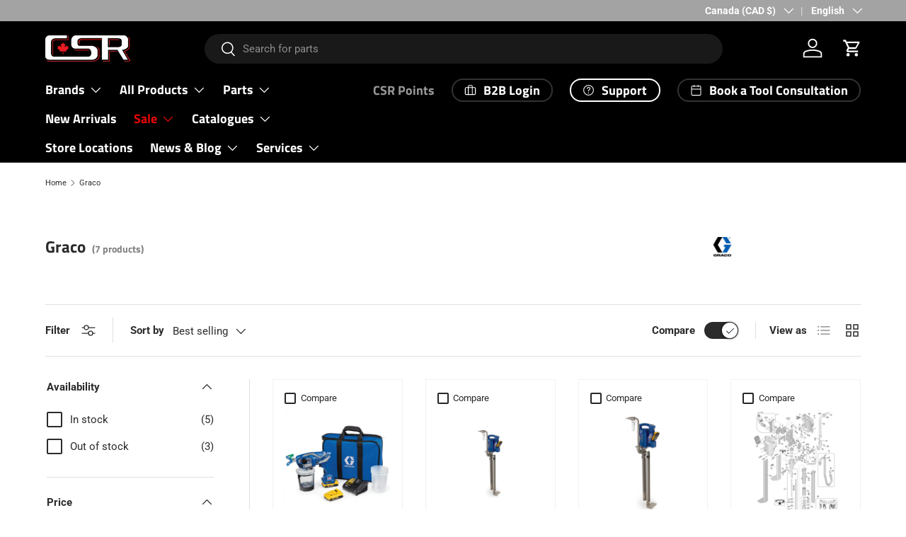

--- FILE ---
content_type: text/html; charset=utf-8
request_url: https://csrbuilding.com/collections/graco
body_size: 58425
content:
<!doctype html>
<html class="no-js" lang="en" dir="ltr">
<head><meta charset="utf-8">
<meta name="viewport" content="width=device-width,initial-scale=1">
<title>Graco &ndash; CSR Building Supplies</title><link rel="canonical" href="https://csrbuilding.com/collections/graco"><link rel="icon" href="//csrbuilding.com/cdn/shop/files/cropped-CSR-LOGO-BLACK-3-3-300x300.png?crop=center&height=48&v=1613703171&width=48" type="image/png">
  <link rel="apple-touch-icon" href="//csrbuilding.com/cdn/shop/files/cropped-CSR-LOGO-BLACK-3-3-300x300.png?crop=center&height=180&v=1613703171&width=180"><meta property="og:site_name" content="CSR Building Supplies">
<meta property="og:url" content="https://csrbuilding.com/collections/graco">
<meta property="og:title" content="Graco">
<meta property="og:type" content="product.group">
<meta property="og:description" content="We stock a wide range of building supplies including drywall tools, accessories, and materials. Visit our website to shop great deals on drywall products."><meta property="og:image" content="http://csrbuilding.com/cdn/shop/collections/Graco.webp?crop=center&height=1200&v=1741971656&width=1200">
  <meta property="og:image:secure_url" content="https://csrbuilding.com/cdn/shop/collections/Graco.webp?crop=center&height=1200&v=1741971656&width=1200">
  <meta property="og:image:width" content="320">
  <meta property="og:image:height" content="252"><meta name="twitter:site" content="@csrbuilding"><meta name="twitter:card" content="summary_large_image">
<meta name="twitter:title" content="Graco">
<meta name="twitter:description" content="We stock a wide range of building supplies including drywall tools, accessories, and materials. Visit our website to shop great deals on drywall products.">
<link rel="preload" href="//csrbuilding.com/cdn/shop/t/22/assets/main.css?v=173250711129245361661764164425" as="style"><style data-shopify>
@font-face {
  font-family: Roboto;
  font-weight: 400;
  font-style: normal;
  font-display: swap;
  src: url("//csrbuilding.com/cdn/fonts/roboto/roboto_n4.2019d890f07b1852f56ce63ba45b2db45d852cba.woff2") format("woff2"),
       url("//csrbuilding.com/cdn/fonts/roboto/roboto_n4.238690e0007583582327135619c5f7971652fa9d.woff") format("woff");
}
@font-face {
  font-family: Roboto;
  font-weight: 700;
  font-style: normal;
  font-display: swap;
  src: url("//csrbuilding.com/cdn/fonts/roboto/roboto_n7.f38007a10afbbde8976c4056bfe890710d51dec2.woff2") format("woff2"),
       url("//csrbuilding.com/cdn/fonts/roboto/roboto_n7.94bfdd3e80c7be00e128703d245c207769d763f9.woff") format("woff");
}
@font-face {
  font-family: Roboto;
  font-weight: 400;
  font-style: italic;
  font-display: swap;
  src: url("//csrbuilding.com/cdn/fonts/roboto/roboto_i4.57ce898ccda22ee84f49e6b57ae302250655e2d4.woff2") format("woff2"),
       url("//csrbuilding.com/cdn/fonts/roboto/roboto_i4.b21f3bd061cbcb83b824ae8c7671a82587b264bf.woff") format("woff");
}
@font-face {
  font-family: Roboto;
  font-weight: 700;
  font-style: italic;
  font-display: swap;
  src: url("//csrbuilding.com/cdn/fonts/roboto/roboto_i7.7ccaf9410746f2c53340607c42c43f90a9005937.woff2") format("woff2"),
       url("//csrbuilding.com/cdn/fonts/roboto/roboto_i7.49ec21cdd7148292bffea74c62c0df6e93551516.woff") format("woff");
}
@font-face {
  font-family: "Titillium Web";
  font-weight: 700;
  font-style: normal;
  font-display: swap;
  src: url("//csrbuilding.com/cdn/fonts/titillium_web/titilliumweb_n7.d17ed1f3a767ca2dd9fcaa8710c651c747c3860e.woff2") format("woff2"),
       url("//csrbuilding.com/cdn/fonts/titillium_web/titilliumweb_n7.56a12bf435e8401765588d4fbf86b152db29e2a2.woff") format("woff");
}
@font-face {
  font-family: "Titillium Web";
  font-weight: 700;
  font-style: normal;
  font-display: swap;
  src: url("//csrbuilding.com/cdn/fonts/titillium_web/titilliumweb_n7.d17ed1f3a767ca2dd9fcaa8710c651c747c3860e.woff2") format("woff2"),
       url("//csrbuilding.com/cdn/fonts/titillium_web/titilliumweb_n7.56a12bf435e8401765588d4fbf86b152db29e2a2.woff") format("woff");
}
:root {
      --bg-color: 255 255 255 / 1.0;
      --bg-color-og: 255 255 255 / 1.0;
      --heading-color: 42 43 42;
      --text-color: 42 43 42;
      --text-color-og: 42 43 42;
      --scrollbar-color: 42 43 42;
      --link-color: 42 43 42;
      --link-color-og: 42 43 42;
      --star-color: 255 159 28;--swatch-border-color-default: 212 213 212;
        --swatch-border-color-active: 149 149 149;
        --swatch-card-size: 24px;
        --swatch-variant-picker-size: 64px;--color-scheme-1-bg: 244 244 244 / 1.0;
      --color-scheme-1-grad: linear-gradient(180deg, rgba(244, 244, 244, 1), rgba(244, 244, 244, 1) 100%);
      --color-scheme-1-heading: 42 43 42;
      --color-scheme-1-text: 42 43 42;
      --color-scheme-1-btn-bg: 3 3 3;
      --color-scheme-1-btn-text: 255 255 255;
      --color-scheme-1-btn-bg-hover: 49 49 49;--color-scheme-2-bg: 42 43 42 / 1.0;
      --color-scheme-2-grad: radial-gradient(rgba(174, 31, 35, 1) 16%, rgba(180, 12, 28, 1) 33%, rgba(42, 43, 42, 1) 85%);
      --color-scheme-2-heading: 255 255 255;
      --color-scheme-2-text: 255 255 255;
      --color-scheme-2-btn-bg: 255 255 255;
      --color-scheme-2-btn-text: 255 255 255;
      --color-scheme-2-btn-bg-hover: 255 255 255;--color-scheme-3-bg: 255 255 255 / 1.0;
      --color-scheme-3-grad: ;
      --color-scheme-3-heading: 42 43 42;
      --color-scheme-3-text: 42 43 42;
      --color-scheme-3-btn-bg: 180 12 28;
      --color-scheme-3-btn-text: 255 255 255;
      --color-scheme-3-btn-bg-hover: 203 51 66;

      --drawer-bg-color: 255 255 255 / 1.0;
      --drawer-text-color: 42 43 42;

      --panel-bg-color: 244 244 244 / 1.0;
      --panel-heading-color: 42 43 42;
      --panel-text-color: 42 43 42;

      --in-stock-text-color: 44 126 63;
      --low-stock-text-color: 210 134 26;
      --very-low-stock-text-color: 180 12 28;
      --no-stock-text-color: 119 119 119;
      --no-stock-backordered-text-color: 119 119 119;

      --error-bg-color: 252 237 238;
      --error-text-color: 180 12 28;
      --success-bg-color: 232 246 234;
      --success-text-color: 44 126 63;
      --info-bg-color: 228 237 250;
      --info-text-color: 26 102 210;

      --heading-font-family: "Titillium Web", sans-serif;
      --heading-font-style: normal;
      --heading-font-weight: 700;
      --heading-scale-start: 2;

      --navigation-font-family: "Titillium Web", sans-serif;
      --navigation-font-style: normal;
      --navigation-font-weight: 700;--heading-text-transform: none;
--subheading-text-transform: none;
      --body-font-family: Roboto, sans-serif;
      --body-font-style: normal;
      --body-font-weight: 400;
      --body-font-size: 15;

      --section-gap: 48;
      --heading-gap: calc(8 * var(--space-unit));--grid-column-gap: 20px;--btn-bg-color: 42 43 42;
      --btn-bg-hover-color: 82 83 82;
      --btn-text-color: 255 255 255;
      --btn-bg-color-og: 42 43 42;
      --btn-text-color-og: 255 255 255;
      --btn-alt-bg-color: 255 255 255;
      --btn-alt-bg-alpha: 1.0;
      --btn-alt-text-color: 42 43 42;
      --btn-border-width: 2px;
      --btn-padding-y: 12px;

      
      --btn-border-radius: 28px;
      

      --btn-lg-border-radius: 50%;
      --btn-icon-border-radius: 50%;
      --input-with-btn-inner-radius: var(--btn-border-radius);
      --btn-text-transform: uppercase;

      --input-bg-color: 255 255 255 / 1.0;
      --input-text-color: 42 43 42;
      --input-border-width: 2px;
      --input-border-radius: 26px;
      --textarea-border-radius: 12px;
      --input-border-radius: 28px;
      --input-lg-border-radius: 34px;
      --input-bg-color-diff-3: #f7f7f7;
      --input-bg-color-diff-6: #f0f0f0;

      --modal-border-radius: 16px;
      --modal-overlay-color: 0 0 0;
      --modal-overlay-opacity: 0.4;
      --drawer-border-radius: 16px;
      --overlay-border-radius: 0px;

      --custom-label-bg-color: 255 0 0 / 1.0;
      --custom-label-text-color: 255 255 255 / 1.0;--sale-label-bg-color: 235 33 39 / 1.0;
      --sale-label-text-color: 255 255 255 / 1.0;--sold-out-label-bg-color: 42 43 42 / 1.0;
      --sold-out-label-text-color: 255 255 255 / 1.0;--new-label-bg-color: 248 255 10 / 1.0;
      --new-label-text-color: 31 31 31 / 1.0;--preorder-label-bg-color: 0 166 237 / 1.0;
      --preorder-label-text-color: 255 255 255 / 1.0;

      --collection-label-color: 0 126 18 / 1.0;

      --page-width: 1920px;
      --gutter-sm: 20px;
      --gutter-md: 32px;
      --gutter-lg: 64px;

      --payment-terms-bg-color: #ffffff;

      --coll-card-bg-color: #F9F9F9;
      --coll-card-border-color: #f2f2f2;

      --card-highlight-bg-color: #F9F9F9;
      --card-highlight-text-color: 85 85 85;
      --card-highlight-border-color: #E1E1E1;--card-bg-color: #ffffff;
      --card-text-color: 38 38 43;
      --card-border-color: #f2f2f2;
        
          --aos-animate-duration: 0.6s;
        

        
          --aos-min-width: 0;
        
      

      --reading-width: 48em;
    }

    @media (max-width: 769px) {
      :root {
        --reading-width: 36em;
      }
    }
  </style><link rel="stylesheet" href="//csrbuilding.com/cdn/shop/t/22/assets/main.css?v=173250711129245361661764164425">
  <script src="//csrbuilding.com/cdn/shop/t/22/assets/main.js?v=182340204423554326591755318159" defer="defer"></script><link rel="preload" href="//csrbuilding.com/cdn/fonts/roboto/roboto_n4.2019d890f07b1852f56ce63ba45b2db45d852cba.woff2" as="font" type="font/woff2" crossorigin fetchpriority="high"><link rel="preload" href="//csrbuilding.com/cdn/fonts/titillium_web/titilliumweb_n7.d17ed1f3a767ca2dd9fcaa8710c651c747c3860e.woff2" as="font" type="font/woff2" crossorigin fetchpriority="high"><script>window.performance && window.performance.mark && window.performance.mark('shopify.content_for_header.start');</script><meta name="google-site-verification" content="mPLUWa6RaxruCR2g82twHYW8IlfLq8ZN96fG1cxQvEE">
<meta name="facebook-domain-verification" content="m6l9oylokhiyg2anu5sf5lmhkic26b">
<meta name="facebook-domain-verification" content="lnngr3m4ln88717nigobffvyyk5wll">
<meta name="facebook-domain-verification" content="lsbtm8uwvcrcr5i4z11odcu60d43u2">
<meta id="shopify-digital-wallet" name="shopify-digital-wallet" content="/27766784139/digital_wallets/dialog">
<meta name="shopify-checkout-api-token" content="e4f1214b54d0f763f20ee127e53861c8">
<meta id="in-context-paypal-metadata" data-shop-id="27766784139" data-venmo-supported="false" data-environment="production" data-locale="en_US" data-paypal-v4="true" data-currency="CAD">
<link rel="alternate" type="application/atom+xml" title="Feed" href="/collections/graco.atom" />
<link rel="alternate" hreflang="x-default" href="https://csrbuilding.ca/collections/graco">
<link rel="alternate" hreflang="en" href="https://csrbuilding.ca/collections/graco">
<link rel="alternate" hreflang="fr" href="https://csrbuilding.ca/fr/collections/graco">
<link rel="alternate" hreflang="es" href="https://csrbuilding.ca/es/collections/graco">
<link rel="alternate" hreflang="en-GB" href="https://csrbuilding.com/en-gb/collections/graco">
<link rel="alternate" hreflang="en-NO" href="https://csrbuilding.com/en-no/collections/graco">
<link rel="alternate" hreflang="en-FR" href="https://csrbuilding.com/en-fr/collections/graco">
<link rel="alternate" hreflang="fr-FR" href="https://csrbuilding.com/fr-fr/collections/graco">
<link rel="alternate" hreflang="en-BE" href="https://csrbuilding.com/en-de/collections/graco">
<link rel="alternate" hreflang="es-BE" href="https://csrbuilding.com/es-de/collections/graco">
<link rel="alternate" hreflang="fr-BE" href="https://csrbuilding.com/fr-de/collections/graco">
<link rel="alternate" hreflang="en-NL" href="https://csrbuilding.com/en-de/collections/graco">
<link rel="alternate" hreflang="es-NL" href="https://csrbuilding.com/es-de/collections/graco">
<link rel="alternate" hreflang="fr-NL" href="https://csrbuilding.com/fr-de/collections/graco">
<link rel="alternate" hreflang="en-DE" href="https://csrbuilding.com/en-de/collections/graco">
<link rel="alternate" hreflang="es-DE" href="https://csrbuilding.com/es-de/collections/graco">
<link rel="alternate" hreflang="fr-DE" href="https://csrbuilding.com/fr-de/collections/graco">
<link rel="alternate" hreflang="en-IT" href="https://csrbuilding.com/en-de/collections/graco">
<link rel="alternate" hreflang="es-IT" href="https://csrbuilding.com/es-de/collections/graco">
<link rel="alternate" hreflang="fr-IT" href="https://csrbuilding.com/fr-de/collections/graco">
<link rel="alternate" hreflang="en-EE" href="https://csrbuilding.com/en-de/collections/graco">
<link rel="alternate" hreflang="es-EE" href="https://csrbuilding.com/es-de/collections/graco">
<link rel="alternate" hreflang="fr-EE" href="https://csrbuilding.com/fr-de/collections/graco">
<link rel="alternate" hreflang="en-FI" href="https://csrbuilding.com/en-de/collections/graco">
<link rel="alternate" hreflang="es-FI" href="https://csrbuilding.com/es-de/collections/graco">
<link rel="alternate" hreflang="fr-FI" href="https://csrbuilding.com/fr-de/collections/graco">
<link rel="alternate" hreflang="en-LV" href="https://csrbuilding.com/en-de/collections/graco">
<link rel="alternate" hreflang="es-LV" href="https://csrbuilding.com/es-de/collections/graco">
<link rel="alternate" hreflang="fr-LV" href="https://csrbuilding.com/fr-de/collections/graco">
<link rel="alternate" hreflang="en-LT" href="https://csrbuilding.com/en-de/collections/graco">
<link rel="alternate" hreflang="es-LT" href="https://csrbuilding.com/es-de/collections/graco">
<link rel="alternate" hreflang="fr-LT" href="https://csrbuilding.com/fr-de/collections/graco">
<link rel="alternate" hreflang="en-PT" href="https://csrbuilding.com/en-de/collections/graco">
<link rel="alternate" hreflang="es-PT" href="https://csrbuilding.com/es-de/collections/graco">
<link rel="alternate" hreflang="fr-PT" href="https://csrbuilding.com/fr-de/collections/graco">
<link rel="alternate" hreflang="en-AT" href="https://csrbuilding.com/en-de/collections/graco">
<link rel="alternate" hreflang="es-AT" href="https://csrbuilding.com/es-de/collections/graco">
<link rel="alternate" hreflang="fr-AT" href="https://csrbuilding.com/fr-de/collections/graco">
<link rel="alternate" hreflang="en-ES" href="https://csrbuilding.com/en-de/collections/graco">
<link rel="alternate" hreflang="es-ES" href="https://csrbuilding.com/es-de/collections/graco">
<link rel="alternate" hreflang="fr-ES" href="https://csrbuilding.com/fr-de/collections/graco">
<link rel="alternate" hreflang="en-AU" href="https://csrbuilding.com/en-au/collections/graco">
<link rel="alternate" hreflang="en-JP" href="https://csrbuilding.com/en-jp/collections/graco">
<link rel="alternate" hreflang="en-CA" href="https://csrbuilding.com/collections/graco">
<link rel="alternate" hreflang="es-CA" href="https://csrbuilding.com/es/collections/graco">
<link rel="alternate" hreflang="fr-CA" href="https://csrbuilding.com/fr/collections/graco">
<link rel="alternate" hreflang="en-AD" href="https://csrbuilding.com/collections/graco">
<link rel="alternate" hreflang="es-AD" href="https://csrbuilding.com/es/collections/graco">
<link rel="alternate" hreflang="fr-AD" href="https://csrbuilding.com/fr/collections/graco">
<link rel="alternate" hreflang="en-AG" href="https://csrbuilding.com/collections/graco">
<link rel="alternate" hreflang="es-AG" href="https://csrbuilding.com/es/collections/graco">
<link rel="alternate" hreflang="fr-AG" href="https://csrbuilding.com/fr/collections/graco">
<link rel="alternate" hreflang="en-AI" href="https://csrbuilding.com/collections/graco">
<link rel="alternate" hreflang="es-AI" href="https://csrbuilding.com/es/collections/graco">
<link rel="alternate" hreflang="fr-AI" href="https://csrbuilding.com/fr/collections/graco">
<link rel="alternate" hreflang="en-AL" href="https://csrbuilding.com/collections/graco">
<link rel="alternate" hreflang="es-AL" href="https://csrbuilding.com/es/collections/graco">
<link rel="alternate" hreflang="fr-AL" href="https://csrbuilding.com/fr/collections/graco">
<link rel="alternate" hreflang="en-AM" href="https://csrbuilding.com/collections/graco">
<link rel="alternate" hreflang="es-AM" href="https://csrbuilding.com/es/collections/graco">
<link rel="alternate" hreflang="fr-AM" href="https://csrbuilding.com/fr/collections/graco">
<link rel="alternate" hreflang="en-AN" href="https://csrbuilding.com/collections/graco">
<link rel="alternate" hreflang="es-AN" href="https://csrbuilding.com/es/collections/graco">
<link rel="alternate" hreflang="fr-AN" href="https://csrbuilding.com/fr/collections/graco">
<link rel="alternate" hreflang="en-AR" href="https://csrbuilding.com/collections/graco">
<link rel="alternate" hreflang="es-AR" href="https://csrbuilding.com/es/collections/graco">
<link rel="alternate" hreflang="fr-AR" href="https://csrbuilding.com/fr/collections/graco">
<link rel="alternate" hreflang="en-AW" href="https://csrbuilding.com/collections/graco">
<link rel="alternate" hreflang="es-AW" href="https://csrbuilding.com/es/collections/graco">
<link rel="alternate" hreflang="fr-AW" href="https://csrbuilding.com/fr/collections/graco">
<link rel="alternate" hreflang="en-AX" href="https://csrbuilding.com/collections/graco">
<link rel="alternate" hreflang="es-AX" href="https://csrbuilding.com/es/collections/graco">
<link rel="alternate" hreflang="fr-AX" href="https://csrbuilding.com/fr/collections/graco">
<link rel="alternate" hreflang="en-BA" href="https://csrbuilding.com/collections/graco">
<link rel="alternate" hreflang="es-BA" href="https://csrbuilding.com/es/collections/graco">
<link rel="alternate" hreflang="fr-BA" href="https://csrbuilding.com/fr/collections/graco">
<link rel="alternate" hreflang="en-BB" href="https://csrbuilding.com/collections/graco">
<link rel="alternate" hreflang="es-BB" href="https://csrbuilding.com/es/collections/graco">
<link rel="alternate" hreflang="fr-BB" href="https://csrbuilding.com/fr/collections/graco">
<link rel="alternate" hreflang="en-BG" href="https://csrbuilding.com/collections/graco">
<link rel="alternate" hreflang="es-BG" href="https://csrbuilding.com/es/collections/graco">
<link rel="alternate" hreflang="fr-BG" href="https://csrbuilding.com/fr/collections/graco">
<link rel="alternate" hreflang="en-BL" href="https://csrbuilding.com/collections/graco">
<link rel="alternate" hreflang="es-BL" href="https://csrbuilding.com/es/collections/graco">
<link rel="alternate" hreflang="fr-BL" href="https://csrbuilding.com/fr/collections/graco">
<link rel="alternate" hreflang="en-BM" href="https://csrbuilding.com/collections/graco">
<link rel="alternate" hreflang="es-BM" href="https://csrbuilding.com/es/collections/graco">
<link rel="alternate" hreflang="fr-BM" href="https://csrbuilding.com/fr/collections/graco">
<link rel="alternate" hreflang="en-BO" href="https://csrbuilding.com/collections/graco">
<link rel="alternate" hreflang="es-BO" href="https://csrbuilding.com/es/collections/graco">
<link rel="alternate" hreflang="fr-BO" href="https://csrbuilding.com/fr/collections/graco">
<link rel="alternate" hreflang="en-BQ" href="https://csrbuilding.com/collections/graco">
<link rel="alternate" hreflang="es-BQ" href="https://csrbuilding.com/es/collections/graco">
<link rel="alternate" hreflang="fr-BQ" href="https://csrbuilding.com/fr/collections/graco">
<link rel="alternate" hreflang="en-BR" href="https://csrbuilding.com/collections/graco">
<link rel="alternate" hreflang="es-BR" href="https://csrbuilding.com/es/collections/graco">
<link rel="alternate" hreflang="fr-BR" href="https://csrbuilding.com/fr/collections/graco">
<link rel="alternate" hreflang="en-BS" href="https://csrbuilding.com/collections/graco">
<link rel="alternate" hreflang="es-BS" href="https://csrbuilding.com/es/collections/graco">
<link rel="alternate" hreflang="fr-BS" href="https://csrbuilding.com/fr/collections/graco">
<link rel="alternate" hreflang="en-BV" href="https://csrbuilding.com/collections/graco">
<link rel="alternate" hreflang="es-BV" href="https://csrbuilding.com/es/collections/graco">
<link rel="alternate" hreflang="fr-BV" href="https://csrbuilding.com/fr/collections/graco">
<link rel="alternate" hreflang="en-BY" href="https://csrbuilding.com/collections/graco">
<link rel="alternate" hreflang="es-BY" href="https://csrbuilding.com/es/collections/graco">
<link rel="alternate" hreflang="fr-BY" href="https://csrbuilding.com/fr/collections/graco">
<link rel="alternate" hreflang="en-BZ" href="https://csrbuilding.com/collections/graco">
<link rel="alternate" hreflang="es-BZ" href="https://csrbuilding.com/es/collections/graco">
<link rel="alternate" hreflang="fr-BZ" href="https://csrbuilding.com/fr/collections/graco">
<link rel="alternate" hreflang="en-CH" href="https://csrbuilding.com/collections/graco">
<link rel="alternate" hreflang="es-CH" href="https://csrbuilding.com/es/collections/graco">
<link rel="alternate" hreflang="fr-CH" href="https://csrbuilding.com/fr/collections/graco">
<link rel="alternate" hreflang="en-CK" href="https://csrbuilding.com/collections/graco">
<link rel="alternate" hreflang="es-CK" href="https://csrbuilding.com/es/collections/graco">
<link rel="alternate" hreflang="fr-CK" href="https://csrbuilding.com/fr/collections/graco">
<link rel="alternate" hreflang="en-CL" href="https://csrbuilding.com/collections/graco">
<link rel="alternate" hreflang="es-CL" href="https://csrbuilding.com/es/collections/graco">
<link rel="alternate" hreflang="fr-CL" href="https://csrbuilding.com/fr/collections/graco">
<link rel="alternate" hreflang="en-CN" href="https://csrbuilding.com/collections/graco">
<link rel="alternate" hreflang="es-CN" href="https://csrbuilding.com/es/collections/graco">
<link rel="alternate" hreflang="fr-CN" href="https://csrbuilding.com/fr/collections/graco">
<link rel="alternate" hreflang="en-CO" href="https://csrbuilding.com/collections/graco">
<link rel="alternate" hreflang="es-CO" href="https://csrbuilding.com/es/collections/graco">
<link rel="alternate" hreflang="fr-CO" href="https://csrbuilding.com/fr/collections/graco">
<link rel="alternate" hreflang="en-CR" href="https://csrbuilding.com/collections/graco">
<link rel="alternate" hreflang="es-CR" href="https://csrbuilding.com/es/collections/graco">
<link rel="alternate" hreflang="fr-CR" href="https://csrbuilding.com/fr/collections/graco">
<link rel="alternate" hreflang="en-CW" href="https://csrbuilding.com/collections/graco">
<link rel="alternate" hreflang="es-CW" href="https://csrbuilding.com/es/collections/graco">
<link rel="alternate" hreflang="fr-CW" href="https://csrbuilding.com/fr/collections/graco">
<link rel="alternate" hreflang="en-CY" href="https://csrbuilding.com/collections/graco">
<link rel="alternate" hreflang="es-CY" href="https://csrbuilding.com/es/collections/graco">
<link rel="alternate" hreflang="fr-CY" href="https://csrbuilding.com/fr/collections/graco">
<link rel="alternate" hreflang="en-CZ" href="https://csrbuilding.com/collections/graco">
<link rel="alternate" hreflang="es-CZ" href="https://csrbuilding.com/es/collections/graco">
<link rel="alternate" hreflang="fr-CZ" href="https://csrbuilding.com/fr/collections/graco">
<link rel="alternate" hreflang="en-DK" href="https://csrbuilding.com/collections/graco">
<link rel="alternate" hreflang="es-DK" href="https://csrbuilding.com/es/collections/graco">
<link rel="alternate" hreflang="fr-DK" href="https://csrbuilding.com/fr/collections/graco">
<link rel="alternate" hreflang="en-DM" href="https://csrbuilding.com/collections/graco">
<link rel="alternate" hreflang="es-DM" href="https://csrbuilding.com/es/collections/graco">
<link rel="alternate" hreflang="fr-DM" href="https://csrbuilding.com/fr/collections/graco">
<link rel="alternate" hreflang="en-DO" href="https://csrbuilding.com/collections/graco">
<link rel="alternate" hreflang="es-DO" href="https://csrbuilding.com/es/collections/graco">
<link rel="alternate" hreflang="fr-DO" href="https://csrbuilding.com/fr/collections/graco">
<link rel="alternate" hreflang="en-EC" href="https://csrbuilding.com/collections/graco">
<link rel="alternate" hreflang="es-EC" href="https://csrbuilding.com/es/collections/graco">
<link rel="alternate" hreflang="fr-EC" href="https://csrbuilding.com/fr/collections/graco">
<link rel="alternate" hreflang="en-FJ" href="https://csrbuilding.com/collections/graco">
<link rel="alternate" hreflang="es-FJ" href="https://csrbuilding.com/es/collections/graco">
<link rel="alternate" hreflang="fr-FJ" href="https://csrbuilding.com/fr/collections/graco">
<link rel="alternate" hreflang="en-FK" href="https://csrbuilding.com/collections/graco">
<link rel="alternate" hreflang="es-FK" href="https://csrbuilding.com/es/collections/graco">
<link rel="alternate" hreflang="fr-FK" href="https://csrbuilding.com/fr/collections/graco">
<link rel="alternate" hreflang="en-FO" href="https://csrbuilding.com/collections/graco">
<link rel="alternate" hreflang="es-FO" href="https://csrbuilding.com/es/collections/graco">
<link rel="alternate" hreflang="fr-FO" href="https://csrbuilding.com/fr/collections/graco">
<link rel="alternate" hreflang="en-GD" href="https://csrbuilding.com/collections/graco">
<link rel="alternate" hreflang="es-GD" href="https://csrbuilding.com/es/collections/graco">
<link rel="alternate" hreflang="fr-GD" href="https://csrbuilding.com/fr/collections/graco">
<link rel="alternate" hreflang="en-GE" href="https://csrbuilding.com/collections/graco">
<link rel="alternate" hreflang="es-GE" href="https://csrbuilding.com/es/collections/graco">
<link rel="alternate" hreflang="fr-GE" href="https://csrbuilding.com/fr/collections/graco">
<link rel="alternate" hreflang="en-GF" href="https://csrbuilding.com/collections/graco">
<link rel="alternate" hreflang="es-GF" href="https://csrbuilding.com/es/collections/graco">
<link rel="alternate" hreflang="fr-GF" href="https://csrbuilding.com/fr/collections/graco">
<link rel="alternate" hreflang="en-GG" href="https://csrbuilding.com/collections/graco">
<link rel="alternate" hreflang="es-GG" href="https://csrbuilding.com/es/collections/graco">
<link rel="alternate" hreflang="fr-GG" href="https://csrbuilding.com/fr/collections/graco">
<link rel="alternate" hreflang="en-GI" href="https://csrbuilding.com/collections/graco">
<link rel="alternate" hreflang="es-GI" href="https://csrbuilding.com/es/collections/graco">
<link rel="alternate" hreflang="fr-GI" href="https://csrbuilding.com/fr/collections/graco">
<link rel="alternate" hreflang="en-GL" href="https://csrbuilding.com/collections/graco">
<link rel="alternate" hreflang="es-GL" href="https://csrbuilding.com/es/collections/graco">
<link rel="alternate" hreflang="fr-GL" href="https://csrbuilding.com/fr/collections/graco">
<link rel="alternate" hreflang="en-GP" href="https://csrbuilding.com/collections/graco">
<link rel="alternate" hreflang="es-GP" href="https://csrbuilding.com/es/collections/graco">
<link rel="alternate" hreflang="fr-GP" href="https://csrbuilding.com/fr/collections/graco">
<link rel="alternate" hreflang="en-GR" href="https://csrbuilding.com/collections/graco">
<link rel="alternate" hreflang="es-GR" href="https://csrbuilding.com/es/collections/graco">
<link rel="alternate" hreflang="fr-GR" href="https://csrbuilding.com/fr/collections/graco">
<link rel="alternate" hreflang="en-GS" href="https://csrbuilding.com/collections/graco">
<link rel="alternate" hreflang="es-GS" href="https://csrbuilding.com/es/collections/graco">
<link rel="alternate" hreflang="fr-GS" href="https://csrbuilding.com/fr/collections/graco">
<link rel="alternate" hreflang="en-GT" href="https://csrbuilding.com/collections/graco">
<link rel="alternate" hreflang="es-GT" href="https://csrbuilding.com/es/collections/graco">
<link rel="alternate" hreflang="fr-GT" href="https://csrbuilding.com/fr/collections/graco">
<link rel="alternate" hreflang="en-GY" href="https://csrbuilding.com/collections/graco">
<link rel="alternate" hreflang="es-GY" href="https://csrbuilding.com/es/collections/graco">
<link rel="alternate" hreflang="fr-GY" href="https://csrbuilding.com/fr/collections/graco">
<link rel="alternate" hreflang="en-HM" href="https://csrbuilding.com/collections/graco">
<link rel="alternate" hreflang="es-HM" href="https://csrbuilding.com/es/collections/graco">
<link rel="alternate" hreflang="fr-HM" href="https://csrbuilding.com/fr/collections/graco">
<link rel="alternate" hreflang="en-HN" href="https://csrbuilding.com/collections/graco">
<link rel="alternate" hreflang="es-HN" href="https://csrbuilding.com/es/collections/graco">
<link rel="alternate" hreflang="fr-HN" href="https://csrbuilding.com/fr/collections/graco">
<link rel="alternate" hreflang="en-HR" href="https://csrbuilding.com/collections/graco">
<link rel="alternate" hreflang="es-HR" href="https://csrbuilding.com/es/collections/graco">
<link rel="alternate" hreflang="fr-HR" href="https://csrbuilding.com/fr/collections/graco">
<link rel="alternate" hreflang="en-HT" href="https://csrbuilding.com/collections/graco">
<link rel="alternate" hreflang="es-HT" href="https://csrbuilding.com/es/collections/graco">
<link rel="alternate" hreflang="fr-HT" href="https://csrbuilding.com/fr/collections/graco">
<link rel="alternate" hreflang="en-HU" href="https://csrbuilding.com/collections/graco">
<link rel="alternate" hreflang="es-HU" href="https://csrbuilding.com/es/collections/graco">
<link rel="alternate" hreflang="fr-HU" href="https://csrbuilding.com/fr/collections/graco">
<link rel="alternate" hreflang="en-IE" href="https://csrbuilding.com/collections/graco">
<link rel="alternate" hreflang="es-IE" href="https://csrbuilding.com/es/collections/graco">
<link rel="alternate" hreflang="fr-IE" href="https://csrbuilding.com/fr/collections/graco">
<link rel="alternate" hreflang="en-IM" href="https://csrbuilding.com/collections/graco">
<link rel="alternate" hreflang="es-IM" href="https://csrbuilding.com/es/collections/graco">
<link rel="alternate" hreflang="fr-IM" href="https://csrbuilding.com/fr/collections/graco">
<link rel="alternate" hreflang="en-IS" href="https://csrbuilding.com/collections/graco">
<link rel="alternate" hreflang="es-IS" href="https://csrbuilding.com/es/collections/graco">
<link rel="alternate" hreflang="fr-IS" href="https://csrbuilding.com/fr/collections/graco">
<link rel="alternate" hreflang="en-JE" href="https://csrbuilding.com/collections/graco">
<link rel="alternate" hreflang="es-JE" href="https://csrbuilding.com/es/collections/graco">
<link rel="alternate" hreflang="fr-JE" href="https://csrbuilding.com/fr/collections/graco">
<link rel="alternate" hreflang="en-JM" href="https://csrbuilding.com/collections/graco">
<link rel="alternate" hreflang="es-JM" href="https://csrbuilding.com/es/collections/graco">
<link rel="alternate" hreflang="fr-JM" href="https://csrbuilding.com/fr/collections/graco">
<link rel="alternate" hreflang="en-KI" href="https://csrbuilding.com/collections/graco">
<link rel="alternate" hreflang="es-KI" href="https://csrbuilding.com/es/collections/graco">
<link rel="alternate" hreflang="fr-KI" href="https://csrbuilding.com/fr/collections/graco">
<link rel="alternate" hreflang="en-KN" href="https://csrbuilding.com/collections/graco">
<link rel="alternate" hreflang="es-KN" href="https://csrbuilding.com/es/collections/graco">
<link rel="alternate" hreflang="fr-KN" href="https://csrbuilding.com/fr/collections/graco">
<link rel="alternate" hreflang="en-KR" href="https://csrbuilding.com/collections/graco">
<link rel="alternate" hreflang="es-KR" href="https://csrbuilding.com/es/collections/graco">
<link rel="alternate" hreflang="fr-KR" href="https://csrbuilding.com/fr/collections/graco">
<link rel="alternate" hreflang="en-KY" href="https://csrbuilding.com/collections/graco">
<link rel="alternate" hreflang="es-KY" href="https://csrbuilding.com/es/collections/graco">
<link rel="alternate" hreflang="fr-KY" href="https://csrbuilding.com/fr/collections/graco">
<link rel="alternate" hreflang="en-LC" href="https://csrbuilding.com/collections/graco">
<link rel="alternate" hreflang="es-LC" href="https://csrbuilding.com/es/collections/graco">
<link rel="alternate" hreflang="fr-LC" href="https://csrbuilding.com/fr/collections/graco">
<link rel="alternate" hreflang="en-LI" href="https://csrbuilding.com/collections/graco">
<link rel="alternate" hreflang="es-LI" href="https://csrbuilding.com/es/collections/graco">
<link rel="alternate" hreflang="fr-LI" href="https://csrbuilding.com/fr/collections/graco">
<link rel="alternate" hreflang="en-LU" href="https://csrbuilding.com/collections/graco">
<link rel="alternate" hreflang="es-LU" href="https://csrbuilding.com/es/collections/graco">
<link rel="alternate" hreflang="fr-LU" href="https://csrbuilding.com/fr/collections/graco">
<link rel="alternate" hreflang="en-MC" href="https://csrbuilding.com/collections/graco">
<link rel="alternate" hreflang="es-MC" href="https://csrbuilding.com/es/collections/graco">
<link rel="alternate" hreflang="fr-MC" href="https://csrbuilding.com/fr/collections/graco">
<link rel="alternate" hreflang="en-MD" href="https://csrbuilding.com/collections/graco">
<link rel="alternate" hreflang="es-MD" href="https://csrbuilding.com/es/collections/graco">
<link rel="alternate" hreflang="fr-MD" href="https://csrbuilding.com/fr/collections/graco">
<link rel="alternate" hreflang="en-ME" href="https://csrbuilding.com/collections/graco">
<link rel="alternate" hreflang="es-ME" href="https://csrbuilding.com/es/collections/graco">
<link rel="alternate" hreflang="fr-ME" href="https://csrbuilding.com/fr/collections/graco">
<link rel="alternate" hreflang="en-MF" href="https://csrbuilding.com/collections/graco">
<link rel="alternate" hreflang="es-MF" href="https://csrbuilding.com/es/collections/graco">
<link rel="alternate" hreflang="fr-MF" href="https://csrbuilding.com/fr/collections/graco">
<link rel="alternate" hreflang="en-MK" href="https://csrbuilding.com/collections/graco">
<link rel="alternate" hreflang="es-MK" href="https://csrbuilding.com/es/collections/graco">
<link rel="alternate" hreflang="fr-MK" href="https://csrbuilding.com/fr/collections/graco">
<link rel="alternate" hreflang="en-MQ" href="https://csrbuilding.com/collections/graco">
<link rel="alternate" hreflang="es-MQ" href="https://csrbuilding.com/es/collections/graco">
<link rel="alternate" hreflang="fr-MQ" href="https://csrbuilding.com/fr/collections/graco">
<link rel="alternate" hreflang="en-MS" href="https://csrbuilding.com/collections/graco">
<link rel="alternate" hreflang="es-MS" href="https://csrbuilding.com/es/collections/graco">
<link rel="alternate" hreflang="fr-MS" href="https://csrbuilding.com/fr/collections/graco">
<link rel="alternate" hreflang="en-MT" href="https://csrbuilding.com/collections/graco">
<link rel="alternate" hreflang="es-MT" href="https://csrbuilding.com/es/collections/graco">
<link rel="alternate" hreflang="fr-MT" href="https://csrbuilding.com/fr/collections/graco">
<link rel="alternate" hreflang="en-NC" href="https://csrbuilding.com/collections/graco">
<link rel="alternate" hreflang="es-NC" href="https://csrbuilding.com/es/collections/graco">
<link rel="alternate" hreflang="fr-NC" href="https://csrbuilding.com/fr/collections/graco">
<link rel="alternate" hreflang="en-NF" href="https://csrbuilding.com/collections/graco">
<link rel="alternate" hreflang="es-NF" href="https://csrbuilding.com/es/collections/graco">
<link rel="alternate" hreflang="fr-NF" href="https://csrbuilding.com/fr/collections/graco">
<link rel="alternate" hreflang="en-NI" href="https://csrbuilding.com/collections/graco">
<link rel="alternate" hreflang="es-NI" href="https://csrbuilding.com/es/collections/graco">
<link rel="alternate" hreflang="fr-NI" href="https://csrbuilding.com/fr/collections/graco">
<link rel="alternate" hreflang="en-NR" href="https://csrbuilding.com/collections/graco">
<link rel="alternate" hreflang="es-NR" href="https://csrbuilding.com/es/collections/graco">
<link rel="alternate" hreflang="fr-NR" href="https://csrbuilding.com/fr/collections/graco">
<link rel="alternate" hreflang="en-NU" href="https://csrbuilding.com/collections/graco">
<link rel="alternate" hreflang="es-NU" href="https://csrbuilding.com/es/collections/graco">
<link rel="alternate" hreflang="fr-NU" href="https://csrbuilding.com/fr/collections/graco">
<link rel="alternate" hreflang="en-PA" href="https://csrbuilding.com/collections/graco">
<link rel="alternate" hreflang="es-PA" href="https://csrbuilding.com/es/collections/graco">
<link rel="alternate" hreflang="fr-PA" href="https://csrbuilding.com/fr/collections/graco">
<link rel="alternate" hreflang="en-PE" href="https://csrbuilding.com/collections/graco">
<link rel="alternate" hreflang="es-PE" href="https://csrbuilding.com/es/collections/graco">
<link rel="alternate" hreflang="fr-PE" href="https://csrbuilding.com/fr/collections/graco">
<link rel="alternate" hreflang="en-PF" href="https://csrbuilding.com/collections/graco">
<link rel="alternate" hreflang="es-PF" href="https://csrbuilding.com/es/collections/graco">
<link rel="alternate" hreflang="fr-PF" href="https://csrbuilding.com/fr/collections/graco">
<link rel="alternate" hreflang="en-PG" href="https://csrbuilding.com/collections/graco">
<link rel="alternate" hreflang="es-PG" href="https://csrbuilding.com/es/collections/graco">
<link rel="alternate" hreflang="fr-PG" href="https://csrbuilding.com/fr/collections/graco">
<link rel="alternate" hreflang="en-PL" href="https://csrbuilding.com/collections/graco">
<link rel="alternate" hreflang="es-PL" href="https://csrbuilding.com/es/collections/graco">
<link rel="alternate" hreflang="fr-PL" href="https://csrbuilding.com/fr/collections/graco">
<link rel="alternate" hreflang="en-PM" href="https://csrbuilding.com/collections/graco">
<link rel="alternate" hreflang="es-PM" href="https://csrbuilding.com/es/collections/graco">
<link rel="alternate" hreflang="fr-PM" href="https://csrbuilding.com/fr/collections/graco">
<link rel="alternate" hreflang="en-PN" href="https://csrbuilding.com/collections/graco">
<link rel="alternate" hreflang="es-PN" href="https://csrbuilding.com/es/collections/graco">
<link rel="alternate" hreflang="fr-PN" href="https://csrbuilding.com/fr/collections/graco">
<link rel="alternate" hreflang="en-PY" href="https://csrbuilding.com/collections/graco">
<link rel="alternate" hreflang="es-PY" href="https://csrbuilding.com/es/collections/graco">
<link rel="alternate" hreflang="fr-PY" href="https://csrbuilding.com/fr/collections/graco">
<link rel="alternate" hreflang="en-RE" href="https://csrbuilding.com/collections/graco">
<link rel="alternate" hreflang="es-RE" href="https://csrbuilding.com/es/collections/graco">
<link rel="alternate" hreflang="fr-RE" href="https://csrbuilding.com/fr/collections/graco">
<link rel="alternate" hreflang="en-RO" href="https://csrbuilding.com/collections/graco">
<link rel="alternate" hreflang="es-RO" href="https://csrbuilding.com/es/collections/graco">
<link rel="alternate" hreflang="fr-RO" href="https://csrbuilding.com/fr/collections/graco">
<link rel="alternate" hreflang="en-RS" href="https://csrbuilding.com/collections/graco">
<link rel="alternate" hreflang="es-RS" href="https://csrbuilding.com/es/collections/graco">
<link rel="alternate" hreflang="fr-RS" href="https://csrbuilding.com/fr/collections/graco">
<link rel="alternate" hreflang="en-SB" href="https://csrbuilding.com/collections/graco">
<link rel="alternate" hreflang="es-SB" href="https://csrbuilding.com/es/collections/graco">
<link rel="alternate" hreflang="fr-SB" href="https://csrbuilding.com/fr/collections/graco">
<link rel="alternate" hreflang="en-SI" href="https://csrbuilding.com/collections/graco">
<link rel="alternate" hreflang="es-SI" href="https://csrbuilding.com/es/collections/graco">
<link rel="alternate" hreflang="fr-SI" href="https://csrbuilding.com/fr/collections/graco">
<link rel="alternate" hreflang="en-SJ" href="https://csrbuilding.com/collections/graco">
<link rel="alternate" hreflang="es-SJ" href="https://csrbuilding.com/es/collections/graco">
<link rel="alternate" hreflang="fr-SJ" href="https://csrbuilding.com/fr/collections/graco">
<link rel="alternate" hreflang="en-SK" href="https://csrbuilding.com/collections/graco">
<link rel="alternate" hreflang="es-SK" href="https://csrbuilding.com/es/collections/graco">
<link rel="alternate" hreflang="fr-SK" href="https://csrbuilding.com/fr/collections/graco">
<link rel="alternate" hreflang="en-SM" href="https://csrbuilding.com/collections/graco">
<link rel="alternate" hreflang="es-SM" href="https://csrbuilding.com/es/collections/graco">
<link rel="alternate" hreflang="fr-SM" href="https://csrbuilding.com/fr/collections/graco">
<link rel="alternate" hreflang="en-SR" href="https://csrbuilding.com/collections/graco">
<link rel="alternate" hreflang="es-SR" href="https://csrbuilding.com/es/collections/graco">
<link rel="alternate" hreflang="fr-SR" href="https://csrbuilding.com/fr/collections/graco">
<link rel="alternate" hreflang="en-SV" href="https://csrbuilding.com/collections/graco">
<link rel="alternate" hreflang="es-SV" href="https://csrbuilding.com/es/collections/graco">
<link rel="alternate" hreflang="fr-SV" href="https://csrbuilding.com/fr/collections/graco">
<link rel="alternate" hreflang="en-SX" href="https://csrbuilding.com/collections/graco">
<link rel="alternate" hreflang="es-SX" href="https://csrbuilding.com/es/collections/graco">
<link rel="alternate" hreflang="fr-SX" href="https://csrbuilding.com/fr/collections/graco">
<link rel="alternate" hreflang="en-TC" href="https://csrbuilding.com/collections/graco">
<link rel="alternate" hreflang="es-TC" href="https://csrbuilding.com/es/collections/graco">
<link rel="alternate" hreflang="fr-TC" href="https://csrbuilding.com/fr/collections/graco">
<link rel="alternate" hreflang="en-TF" href="https://csrbuilding.com/collections/graco">
<link rel="alternate" hreflang="es-TF" href="https://csrbuilding.com/es/collections/graco">
<link rel="alternate" hreflang="fr-TF" href="https://csrbuilding.com/fr/collections/graco">
<link rel="alternate" hreflang="en-TK" href="https://csrbuilding.com/collections/graco">
<link rel="alternate" hreflang="es-TK" href="https://csrbuilding.com/es/collections/graco">
<link rel="alternate" hreflang="fr-TK" href="https://csrbuilding.com/fr/collections/graco">
<link rel="alternate" hreflang="en-TL" href="https://csrbuilding.com/collections/graco">
<link rel="alternate" hreflang="es-TL" href="https://csrbuilding.com/es/collections/graco">
<link rel="alternate" hreflang="fr-TL" href="https://csrbuilding.com/fr/collections/graco">
<link rel="alternate" hreflang="en-TO" href="https://csrbuilding.com/collections/graco">
<link rel="alternate" hreflang="es-TO" href="https://csrbuilding.com/es/collections/graco">
<link rel="alternate" hreflang="fr-TO" href="https://csrbuilding.com/fr/collections/graco">
<link rel="alternate" hreflang="en-TR" href="https://csrbuilding.com/collections/graco">
<link rel="alternate" hreflang="es-TR" href="https://csrbuilding.com/es/collections/graco">
<link rel="alternate" hreflang="fr-TR" href="https://csrbuilding.com/fr/collections/graco">
<link rel="alternate" hreflang="en-TT" href="https://csrbuilding.com/collections/graco">
<link rel="alternate" hreflang="es-TT" href="https://csrbuilding.com/es/collections/graco">
<link rel="alternate" hreflang="fr-TT" href="https://csrbuilding.com/fr/collections/graco">
<link rel="alternate" hreflang="en-TV" href="https://csrbuilding.com/collections/graco">
<link rel="alternate" hreflang="es-TV" href="https://csrbuilding.com/es/collections/graco">
<link rel="alternate" hreflang="fr-TV" href="https://csrbuilding.com/fr/collections/graco">
<link rel="alternate" hreflang="en-UA" href="https://csrbuilding.com/collections/graco">
<link rel="alternate" hreflang="es-UA" href="https://csrbuilding.com/es/collections/graco">
<link rel="alternate" hreflang="fr-UA" href="https://csrbuilding.com/fr/collections/graco">
<link rel="alternate" hreflang="en-UM" href="https://csrbuilding.com/collections/graco">
<link rel="alternate" hreflang="es-UM" href="https://csrbuilding.com/es/collections/graco">
<link rel="alternate" hreflang="fr-UM" href="https://csrbuilding.com/fr/collections/graco">
<link rel="alternate" hreflang="en-UY" href="https://csrbuilding.com/collections/graco">
<link rel="alternate" hreflang="es-UY" href="https://csrbuilding.com/es/collections/graco">
<link rel="alternate" hreflang="fr-UY" href="https://csrbuilding.com/fr/collections/graco">
<link rel="alternate" hreflang="en-VA" href="https://csrbuilding.com/collections/graco">
<link rel="alternate" hreflang="es-VA" href="https://csrbuilding.com/es/collections/graco">
<link rel="alternate" hreflang="fr-VA" href="https://csrbuilding.com/fr/collections/graco">
<link rel="alternate" hreflang="en-VC" href="https://csrbuilding.com/collections/graco">
<link rel="alternate" hreflang="es-VC" href="https://csrbuilding.com/es/collections/graco">
<link rel="alternate" hreflang="fr-VC" href="https://csrbuilding.com/fr/collections/graco">
<link rel="alternate" hreflang="en-VE" href="https://csrbuilding.com/collections/graco">
<link rel="alternate" hreflang="es-VE" href="https://csrbuilding.com/es/collections/graco">
<link rel="alternate" hreflang="fr-VE" href="https://csrbuilding.com/fr/collections/graco">
<link rel="alternate" hreflang="en-VG" href="https://csrbuilding.com/collections/graco">
<link rel="alternate" hreflang="es-VG" href="https://csrbuilding.com/es/collections/graco">
<link rel="alternate" hreflang="fr-VG" href="https://csrbuilding.com/fr/collections/graco">
<link rel="alternate" hreflang="en-VU" href="https://csrbuilding.com/collections/graco">
<link rel="alternate" hreflang="es-VU" href="https://csrbuilding.com/es/collections/graco">
<link rel="alternate" hreflang="fr-VU" href="https://csrbuilding.com/fr/collections/graco">
<link rel="alternate" hreflang="en-WF" href="https://csrbuilding.com/collections/graco">
<link rel="alternate" hreflang="es-WF" href="https://csrbuilding.com/es/collections/graco">
<link rel="alternate" hreflang="fr-WF" href="https://csrbuilding.com/fr/collections/graco">
<link rel="alternate" hreflang="en-WS" href="https://csrbuilding.com/collections/graco">
<link rel="alternate" hreflang="es-WS" href="https://csrbuilding.com/es/collections/graco">
<link rel="alternate" hreflang="fr-WS" href="https://csrbuilding.com/fr/collections/graco">
<link rel="alternate" hreflang="en-XK" href="https://csrbuilding.com/collections/graco">
<link rel="alternate" hreflang="es-XK" href="https://csrbuilding.com/es/collections/graco">
<link rel="alternate" hreflang="fr-XK" href="https://csrbuilding.com/fr/collections/graco">
<link rel="alternate" hreflang="en-YT" href="https://csrbuilding.com/collections/graco">
<link rel="alternate" hreflang="es-YT" href="https://csrbuilding.com/es/collections/graco">
<link rel="alternate" hreflang="fr-YT" href="https://csrbuilding.com/fr/collections/graco">
<link rel="alternate" hreflang="en-SA" href="https://csrbuilding.com/collections/graco">
<link rel="alternate" hreflang="es-SA" href="https://csrbuilding.com/es/collections/graco">
<link rel="alternate" hreflang="fr-SA" href="https://csrbuilding.com/fr/collections/graco">
<link rel="alternate" hreflang="en-PH" href="https://csrbuilding.com/collections/graco">
<link rel="alternate" hreflang="es-PH" href="https://csrbuilding.com/es/collections/graco">
<link rel="alternate" hreflang="fr-PH" href="https://csrbuilding.com/fr/collections/graco">
<link rel="alternate" hreflang="en-QA" href="https://csrbuilding.com/collections/graco">
<link rel="alternate" hreflang="es-QA" href="https://csrbuilding.com/es/collections/graco">
<link rel="alternate" hreflang="fr-QA" href="https://csrbuilding.com/fr/collections/graco">
<link rel="alternate" hreflang="en-AE" href="https://csrbuilding.com/collections/graco">
<link rel="alternate" hreflang="es-AE" href="https://csrbuilding.com/es/collections/graco">
<link rel="alternate" hreflang="fr-AE" href="https://csrbuilding.com/fr/collections/graco">
<link rel="alternate" hreflang="en-TW" href="https://csrbuilding.com/collections/graco">
<link rel="alternate" hreflang="es-TW" href="https://csrbuilding.com/es/collections/graco">
<link rel="alternate" hreflang="fr-TW" href="https://csrbuilding.com/fr/collections/graco">
<link rel="alternate" hreflang="en-KW" href="https://csrbuilding.com/collections/graco">
<link rel="alternate" hreflang="es-KW" href="https://csrbuilding.com/es/collections/graco">
<link rel="alternate" hreflang="fr-KW" href="https://csrbuilding.com/fr/collections/graco">
<link rel="alternate" hreflang="en-IL" href="https://csrbuilding.com/collections/graco">
<link rel="alternate" hreflang="es-IL" href="https://csrbuilding.com/es/collections/graco">
<link rel="alternate" hreflang="fr-IL" href="https://csrbuilding.com/fr/collections/graco">
<link rel="alternate" hreflang="en-TH" href="https://csrbuilding.com/collections/graco">
<link rel="alternate" hreflang="es-TH" href="https://csrbuilding.com/es/collections/graco">
<link rel="alternate" hreflang="fr-TH" href="https://csrbuilding.com/fr/collections/graco">
<link rel="alternate" hreflang="en-VN" href="https://csrbuilding.com/collections/graco">
<link rel="alternate" hreflang="es-VN" href="https://csrbuilding.com/es/collections/graco">
<link rel="alternate" hreflang="fr-VN" href="https://csrbuilding.com/fr/collections/graco">
<link rel="alternate" hreflang="en-MY" href="https://csrbuilding.com/collections/graco">
<link rel="alternate" hreflang="es-MY" href="https://csrbuilding.com/es/collections/graco">
<link rel="alternate" hreflang="fr-MY" href="https://csrbuilding.com/fr/collections/graco">
<link rel="alternate" hreflang="en-SE" href="https://csrbuilding.com/collections/graco">
<link rel="alternate" hreflang="es-SE" href="https://csrbuilding.com/es/collections/graco">
<link rel="alternate" hreflang="fr-SE" href="https://csrbuilding.com/fr/collections/graco">
<link rel="alternate" hreflang="en-NZ" href="https://csrbuilding.com/collections/graco">
<link rel="alternate" hreflang="es-NZ" href="https://csrbuilding.com/es/collections/graco">
<link rel="alternate" hreflang="fr-NZ" href="https://csrbuilding.com/fr/collections/graco">
<link rel="alternate" hreflang="en-US" href="https://csrbuilding.com/en-us/collections/graco">
<link rel="alternate" hreflang="es-US" href="https://csrbuilding.com/es-us/collections/graco">
<link rel="alternate" hreflang="fr-US" href="https://csrbuilding.com/fr-us/collections/graco">
<link rel="alternate" hreflang="en-MX" href="https://csrbuilding.com/collections/graco">
<link rel="alternate" hreflang="es-MX" href="https://csrbuilding.com/es/collections/graco">
<link rel="alternate" hreflang="fr-MX" href="https://csrbuilding.com/fr/collections/graco">
<link rel="alternate" type="application/json+oembed" href="https://csrbuilding.com/collections/graco.oembed">
<script async="async" src="/checkouts/internal/preloads.js?locale=en-CA"></script>
<link rel="preconnect" href="https://shop.app" crossorigin="anonymous">
<script async="async" src="https://shop.app/checkouts/internal/preloads.js?locale=en-CA&shop_id=27766784139" crossorigin="anonymous"></script>
<script id="apple-pay-shop-capabilities" type="application/json">{"shopId":27766784139,"countryCode":"CA","currencyCode":"CAD","merchantCapabilities":["supports3DS"],"merchantId":"gid:\/\/shopify\/Shop\/27766784139","merchantName":"CSR Building Supplies","requiredBillingContactFields":["postalAddress","email","phone"],"requiredShippingContactFields":["postalAddress","email","phone"],"shippingType":"shipping","supportedNetworks":["visa","masterCard","amex","discover","interac","jcb"],"total":{"type":"pending","label":"CSR Building Supplies","amount":"1.00"},"shopifyPaymentsEnabled":true,"supportsSubscriptions":true}</script>
<script id="shopify-features" type="application/json">{"accessToken":"e4f1214b54d0f763f20ee127e53861c8","betas":["rich-media-storefront-analytics"],"domain":"csrbuilding.com","predictiveSearch":true,"shopId":27766784139,"locale":"en"}</script>
<script>var Shopify = Shopify || {};
Shopify.shop = "csr-building-supplies.myshopify.com";
Shopify.locale = "en";
Shopify.currency = {"active":"CAD","rate":"1.0"};
Shopify.country = "CA";
Shopify.theme = {"name":"Enterprise 2.0","id":181245313390,"schema_name":"Enterprise","schema_version":"2.0.0","theme_store_id":1657,"role":"main"};
Shopify.theme.handle = "null";
Shopify.theme.style = {"id":null,"handle":null};
Shopify.cdnHost = "csrbuilding.com/cdn";
Shopify.routes = Shopify.routes || {};
Shopify.routes.root = "/";</script>
<script type="module">!function(o){(o.Shopify=o.Shopify||{}).modules=!0}(window);</script>
<script>!function(o){function n(){var o=[];function n(){o.push(Array.prototype.slice.apply(arguments))}return n.q=o,n}var t=o.Shopify=o.Shopify||{};t.loadFeatures=n(),t.autoloadFeatures=n()}(window);</script>
<script>
  window.ShopifyPay = window.ShopifyPay || {};
  window.ShopifyPay.apiHost = "shop.app\/pay";
  window.ShopifyPay.redirectState = null;
</script>
<script id="shop-js-analytics" type="application/json">{"pageType":"collection"}</script>
<script defer="defer" async type="module" src="//csrbuilding.com/cdn/shopifycloud/shop-js/modules/v2/client.init-shop-cart-sync_IZsNAliE.en.esm.js"></script>
<script defer="defer" async type="module" src="//csrbuilding.com/cdn/shopifycloud/shop-js/modules/v2/chunk.common_0OUaOowp.esm.js"></script>
<script type="module">
  await import("//csrbuilding.com/cdn/shopifycloud/shop-js/modules/v2/client.init-shop-cart-sync_IZsNAliE.en.esm.js");
await import("//csrbuilding.com/cdn/shopifycloud/shop-js/modules/v2/chunk.common_0OUaOowp.esm.js");

  window.Shopify.SignInWithShop?.initShopCartSync?.({"fedCMEnabled":true,"windoidEnabled":true});

</script>
<script>
  window.Shopify = window.Shopify || {};
  if (!window.Shopify.featureAssets) window.Shopify.featureAssets = {};
  window.Shopify.featureAssets['shop-js'] = {"shop-cart-sync":["modules/v2/client.shop-cart-sync_DLOhI_0X.en.esm.js","modules/v2/chunk.common_0OUaOowp.esm.js"],"init-fed-cm":["modules/v2/client.init-fed-cm_C6YtU0w6.en.esm.js","modules/v2/chunk.common_0OUaOowp.esm.js"],"shop-button":["modules/v2/client.shop-button_BCMx7GTG.en.esm.js","modules/v2/chunk.common_0OUaOowp.esm.js"],"shop-cash-offers":["modules/v2/client.shop-cash-offers_BT26qb5j.en.esm.js","modules/v2/chunk.common_0OUaOowp.esm.js","modules/v2/chunk.modal_CGo_dVj3.esm.js"],"init-windoid":["modules/v2/client.init-windoid_B9PkRMql.en.esm.js","modules/v2/chunk.common_0OUaOowp.esm.js"],"init-shop-email-lookup-coordinator":["modules/v2/client.init-shop-email-lookup-coordinator_DZkqjsbU.en.esm.js","modules/v2/chunk.common_0OUaOowp.esm.js"],"shop-toast-manager":["modules/v2/client.shop-toast-manager_Di2EnuM7.en.esm.js","modules/v2/chunk.common_0OUaOowp.esm.js"],"shop-login-button":["modules/v2/client.shop-login-button_BtqW_SIO.en.esm.js","modules/v2/chunk.common_0OUaOowp.esm.js","modules/v2/chunk.modal_CGo_dVj3.esm.js"],"avatar":["modules/v2/client.avatar_BTnouDA3.en.esm.js"],"pay-button":["modules/v2/client.pay-button_CWa-C9R1.en.esm.js","modules/v2/chunk.common_0OUaOowp.esm.js"],"init-shop-cart-sync":["modules/v2/client.init-shop-cart-sync_IZsNAliE.en.esm.js","modules/v2/chunk.common_0OUaOowp.esm.js"],"init-customer-accounts":["modules/v2/client.init-customer-accounts_DenGwJTU.en.esm.js","modules/v2/client.shop-login-button_BtqW_SIO.en.esm.js","modules/v2/chunk.common_0OUaOowp.esm.js","modules/v2/chunk.modal_CGo_dVj3.esm.js"],"init-shop-for-new-customer-accounts":["modules/v2/client.init-shop-for-new-customer-accounts_JdHXxpS9.en.esm.js","modules/v2/client.shop-login-button_BtqW_SIO.en.esm.js","modules/v2/chunk.common_0OUaOowp.esm.js","modules/v2/chunk.modal_CGo_dVj3.esm.js"],"init-customer-accounts-sign-up":["modules/v2/client.init-customer-accounts-sign-up_D6__K_p8.en.esm.js","modules/v2/client.shop-login-button_BtqW_SIO.en.esm.js","modules/v2/chunk.common_0OUaOowp.esm.js","modules/v2/chunk.modal_CGo_dVj3.esm.js"],"checkout-modal":["modules/v2/client.checkout-modal_C_ZQDY6s.en.esm.js","modules/v2/chunk.common_0OUaOowp.esm.js","modules/v2/chunk.modal_CGo_dVj3.esm.js"],"shop-follow-button":["modules/v2/client.shop-follow-button_XetIsj8l.en.esm.js","modules/v2/chunk.common_0OUaOowp.esm.js","modules/v2/chunk.modal_CGo_dVj3.esm.js"],"lead-capture":["modules/v2/client.lead-capture_DvA72MRN.en.esm.js","modules/v2/chunk.common_0OUaOowp.esm.js","modules/v2/chunk.modal_CGo_dVj3.esm.js"],"shop-login":["modules/v2/client.shop-login_ClXNxyh6.en.esm.js","modules/v2/chunk.common_0OUaOowp.esm.js","modules/v2/chunk.modal_CGo_dVj3.esm.js"],"payment-terms":["modules/v2/client.payment-terms_CNlwjfZz.en.esm.js","modules/v2/chunk.common_0OUaOowp.esm.js","modules/v2/chunk.modal_CGo_dVj3.esm.js"]};
</script>
<script>(function() {
  var isLoaded = false;
  function asyncLoad() {
    if (isLoaded) return;
    isLoaded = true;
    var urls = ["https:\/\/cdn.506.io\/eg\/script.js?shop=csr-building-supplies.myshopify.com","https:\/\/ideafyi.oss-us-west-1.aliyuncs.com\/js\/blocker.js?v=2\u0026shop=csr-building-supplies.myshopify.com"];
    for (var i = 0; i < urls.length; i++) {
      var s = document.createElement('script');
      s.type = 'text/javascript';
      s.async = true;
      s.src = urls[i];
      var x = document.getElementsByTagName('script')[0];
      x.parentNode.insertBefore(s, x);
    }
  };
  if(window.attachEvent) {
    window.attachEvent('onload', asyncLoad);
  } else {
    window.addEventListener('load', asyncLoad, false);
  }
})();</script>
<script id="__st">var __st={"a":27766784139,"offset":-18000,"reqid":"b49f27ab-e414-42b0-b920-05b33d79acc3-1768363780","pageurl":"csrbuilding.com\/collections\/graco","u":"fe06753ebff1","p":"collection","rtyp":"collection","rid":237807206549};</script>
<script>window.ShopifyPaypalV4VisibilityTracking = true;</script>
<script id="captcha-bootstrap">!function(){'use strict';const t='contact',e='account',n='new_comment',o=[[t,t],['blogs',n],['comments',n],[t,'customer']],c=[[e,'customer_login'],[e,'guest_login'],[e,'recover_customer_password'],[e,'create_customer']],r=t=>t.map((([t,e])=>`form[action*='/${t}']:not([data-nocaptcha='true']) input[name='form_type'][value='${e}']`)).join(','),a=t=>()=>t?[...document.querySelectorAll(t)].map((t=>t.form)):[];function s(){const t=[...o],e=r(t);return a(e)}const i='password',u='form_key',d=['recaptcha-v3-token','g-recaptcha-response','h-captcha-response',i],f=()=>{try{return window.sessionStorage}catch{return}},m='__shopify_v',_=t=>t.elements[u];function p(t,e,n=!1){try{const o=window.sessionStorage,c=JSON.parse(o.getItem(e)),{data:r}=function(t){const{data:e,action:n}=t;return t[m]||n?{data:e,action:n}:{data:t,action:n}}(c);for(const[e,n]of Object.entries(r))t.elements[e]&&(t.elements[e].value=n);n&&o.removeItem(e)}catch(o){console.error('form repopulation failed',{error:o})}}const l='form_type',E='cptcha';function T(t){t.dataset[E]=!0}const w=window,h=w.document,L='Shopify',v='ce_forms',y='captcha';let A=!1;((t,e)=>{const n=(g='f06e6c50-85a8-45c8-87d0-21a2b65856fe',I='https://cdn.shopify.com/shopifycloud/storefront-forms-hcaptcha/ce_storefront_forms_captcha_hcaptcha.v1.5.2.iife.js',D={infoText:'Protected by hCaptcha',privacyText:'Privacy',termsText:'Terms'},(t,e,n)=>{const o=w[L][v],c=o.bindForm;if(c)return c(t,g,e,D).then(n);var r;o.q.push([[t,g,e,D],n]),r=I,A||(h.body.append(Object.assign(h.createElement('script'),{id:'captcha-provider',async:!0,src:r})),A=!0)});var g,I,D;w[L]=w[L]||{},w[L][v]=w[L][v]||{},w[L][v].q=[],w[L][y]=w[L][y]||{},w[L][y].protect=function(t,e){n(t,void 0,e),T(t)},Object.freeze(w[L][y]),function(t,e,n,w,h,L){const[v,y,A,g]=function(t,e,n){const i=e?o:[],u=t?c:[],d=[...i,...u],f=r(d),m=r(i),_=r(d.filter((([t,e])=>n.includes(e))));return[a(f),a(m),a(_),s()]}(w,h,L),I=t=>{const e=t.target;return e instanceof HTMLFormElement?e:e&&e.form},D=t=>v().includes(t);t.addEventListener('submit',(t=>{const e=I(t);if(!e)return;const n=D(e)&&!e.dataset.hcaptchaBound&&!e.dataset.recaptchaBound,o=_(e),c=g().includes(e)&&(!o||!o.value);(n||c)&&t.preventDefault(),c&&!n&&(function(t){try{if(!f())return;!function(t){const e=f();if(!e)return;const n=_(t);if(!n)return;const o=n.value;o&&e.removeItem(o)}(t);const e=Array.from(Array(32),(()=>Math.random().toString(36)[2])).join('');!function(t,e){_(t)||t.append(Object.assign(document.createElement('input'),{type:'hidden',name:u})),t.elements[u].value=e}(t,e),function(t,e){const n=f();if(!n)return;const o=[...t.querySelectorAll(`input[type='${i}']`)].map((({name:t})=>t)),c=[...d,...o],r={};for(const[a,s]of new FormData(t).entries())c.includes(a)||(r[a]=s);n.setItem(e,JSON.stringify({[m]:1,action:t.action,data:r}))}(t,e)}catch(e){console.error('failed to persist form',e)}}(e),e.submit())}));const S=(t,e)=>{t&&!t.dataset[E]&&(n(t,e.some((e=>e===t))),T(t))};for(const o of['focusin','change'])t.addEventListener(o,(t=>{const e=I(t);D(e)&&S(e,y())}));const B=e.get('form_key'),M=e.get(l),P=B&&M;t.addEventListener('DOMContentLoaded',(()=>{const t=y();if(P)for(const e of t)e.elements[l].value===M&&p(e,B);[...new Set([...A(),...v().filter((t=>'true'===t.dataset.shopifyCaptcha))])].forEach((e=>S(e,t)))}))}(h,new URLSearchParams(w.location.search),n,t,e,['guest_login'])})(!1,!0)}();</script>
<script integrity="sha256-4kQ18oKyAcykRKYeNunJcIwy7WH5gtpwJnB7kiuLZ1E=" data-source-attribution="shopify.loadfeatures" defer="defer" src="//csrbuilding.com/cdn/shopifycloud/storefront/assets/storefront/load_feature-a0a9edcb.js" crossorigin="anonymous"></script>
<script crossorigin="anonymous" defer="defer" src="//csrbuilding.com/cdn/shopifycloud/storefront/assets/shopify_pay/storefront-65b4c6d7.js?v=20250812"></script>
<script data-source-attribution="shopify.dynamic_checkout.dynamic.init">var Shopify=Shopify||{};Shopify.PaymentButton=Shopify.PaymentButton||{isStorefrontPortableWallets:!0,init:function(){window.Shopify.PaymentButton.init=function(){};var t=document.createElement("script");t.src="https://csrbuilding.com/cdn/shopifycloud/portable-wallets/latest/portable-wallets.en.js",t.type="module",document.head.appendChild(t)}};
</script>
<script data-source-attribution="shopify.dynamic_checkout.buyer_consent">
  function portableWalletsHideBuyerConsent(e){var t=document.getElementById("shopify-buyer-consent"),n=document.getElementById("shopify-subscription-policy-button");t&&n&&(t.classList.add("hidden"),t.setAttribute("aria-hidden","true"),n.removeEventListener("click",e))}function portableWalletsShowBuyerConsent(e){var t=document.getElementById("shopify-buyer-consent"),n=document.getElementById("shopify-subscription-policy-button");t&&n&&(t.classList.remove("hidden"),t.removeAttribute("aria-hidden"),n.addEventListener("click",e))}window.Shopify?.PaymentButton&&(window.Shopify.PaymentButton.hideBuyerConsent=portableWalletsHideBuyerConsent,window.Shopify.PaymentButton.showBuyerConsent=portableWalletsShowBuyerConsent);
</script>
<script data-source-attribution="shopify.dynamic_checkout.cart.bootstrap">document.addEventListener("DOMContentLoaded",(function(){function t(){return document.querySelector("shopify-accelerated-checkout-cart, shopify-accelerated-checkout")}if(t())Shopify.PaymentButton.init();else{new MutationObserver((function(e,n){t()&&(Shopify.PaymentButton.init(),n.disconnect())})).observe(document.body,{childList:!0,subtree:!0})}}));
</script>
<script id='scb4127' type='text/javascript' async='' src='https://csrbuilding.com/cdn/shopifycloud/privacy-banner/storefront-banner.js'></script><link id="shopify-accelerated-checkout-styles" rel="stylesheet" media="screen" href="https://csrbuilding.com/cdn/shopifycloud/portable-wallets/latest/accelerated-checkout-backwards-compat.css" crossorigin="anonymous">
<style id="shopify-accelerated-checkout-cart">
        #shopify-buyer-consent {
  margin-top: 1em;
  display: inline-block;
  width: 100%;
}

#shopify-buyer-consent.hidden {
  display: none;
}

#shopify-subscription-policy-button {
  background: none;
  border: none;
  padding: 0;
  text-decoration: underline;
  font-size: inherit;
  cursor: pointer;
}

#shopify-subscription-policy-button::before {
  box-shadow: none;
}

      </style>
<script id="sections-script" data-sections="header,footer" defer="defer" src="//csrbuilding.com/cdn/shop/t/22/compiled_assets/scripts.js?25890"></script>
<script>window.performance && window.performance.mark && window.performance.mark('shopify.content_for_header.end');</script>

    <script src="//csrbuilding.com/cdn/shop/t/22/assets/animate-on-scroll.js?v=15249566486942820451755318159" defer="defer"></script>
    <link rel="stylesheet" href="//csrbuilding.com/cdn/shop/t/22/assets/animate-on-scroll.css?v=116194678796051782541755318159">
  

  <script>document.documentElement.className = document.documentElement.className.replace('no-js', 'js');</script><!-- CC Custom Head Start --><!-- CC Custom Head End --><!-- BEGIN app block: shopify://apps/eg-auto-add-to-cart/blocks/app-embed/0f7d4f74-1e89-4820-aec4-6564d7e535d2 -->










  
    <script
      async
      type="text/javascript"
      src="https://cdn.506.io/eg/script.js?shop=csr-building-supplies.myshopify.com&v=7"
    ></script>
  



  <meta id="easygift-shop" itemid="c2hvcF8kXzE3NjgzNjM3ODE=" content="{&quot;isInstalled&quot;:true,&quot;installedOn&quot;:&quot;2021-12-10T12:43:21.177Z&quot;,&quot;appVersion&quot;:&quot;3.0&quot;,&quot;subscriptionName&quot;:&quot;Unlimited&quot;,&quot;cartAnalytics&quot;:true,&quot;freeTrialEndsOn&quot;:null,&quot;settings&quot;:{&quot;reminderBannerStyle&quot;:{&quot;position&quot;:{&quot;horizontal&quot;:&quot;right&quot;,&quot;vertical&quot;:&quot;bottom&quot;},&quot;imageUrl&quot;:null,&quot;closingMode&quot;:&quot;doNotAutoClose&quot;,&quot;cssStyles&quot;:&quot;&quot;,&quot;displayAfter&quot;:5,&quot;headerText&quot;:&quot;&quot;,&quot;primaryColor&quot;:&quot;#000000&quot;,&quot;reshowBannerAfter&quot;:&quot;everyNewSession&quot;,&quot;selfcloseAfter&quot;:5,&quot;showImage&quot;:false,&quot;subHeaderText&quot;:&quot;&quot;},&quot;addedItemIdentifier&quot;:&quot;_Gifted&quot;,&quot;ignoreOtherAppLineItems&quot;:null,&quot;customVariantsInfoLifetimeMins&quot;:1440,&quot;redirectPath&quot;:null,&quot;ignoreNonStandardCartRequests&quot;:false,&quot;bannerStyle&quot;:{&quot;position&quot;:{&quot;horizontal&quot;:&quot;right&quot;,&quot;vertical&quot;:&quot;bottom&quot;},&quot;cssStyles&quot;:null,&quot;primaryColor&quot;:&quot;#000000&quot;},&quot;themePresetId&quot;:&quot;9&quot;,&quot;notificationStyle&quot;:{&quot;position&quot;:{&quot;horizontal&quot;:&quot;left&quot;,&quot;vertical&quot;:&quot;top&quot;},&quot;primaryColor&quot;:&quot;#484848&quot;,&quot;duration&quot;:&quot;3.0&quot;,&quot;cssStyles&quot;:&quot;#aca-notifications-wrapper {\n  display: block;\n  left: 0;\n  top: 0;\n  position: fixed;\n  z-index: 99999999;\n  max-height: 100%;\n  overflow: auto;\n}\n.aca-notification-container {\n  display: flex;\n  flex-direction: row;\n  text-align: left;\n  font-size: 16px;\n  margin: 12px;\n  padding: 8px;\n  background-color: #FFFFFF;\n  width: fit-content;\n  box-shadow: 0 1px 5px 2px rgb(0 0 0 \/ 10%);\n  border-radius: 3px;\n  opacity: 0;\n  transition: opacity 0.4s ease-in-out;\n}\n.aca-notification-container .aca-notification-image {\n  display: flex;\n  align-items: center;\n  justify-content: center;\n  min-height: 60px;\n  min-width: 60px;\n  height: 60px;\n  width: 60px;\n  background-color: #FFFFFF;\n  margin: 8px;\n}\n.aca-notification-image img {\n  display: block;\n  max-width: 100%;\n  max-height: 100%;\n  width: auto;\n  height: auto;\n  border-radius: 0;\n}\n.aca-notification-container .aca-notification-text {\n  flex-grow: 1;\n  margin: 8px;\n  max-width: 260px;\n}\n.aca-notification-heading {\n  font-size: 24px;\n  margin: 0 0 0.3em 0;\n  line-height: normal;\n  word-break: break-word;\n  line-height: 1.2;\n  max-height: 3.6em;\n  overflow: hidden;\n  color: #484848;\n}\n.aca-notification-subheading {\n  font-size: 18px;\n  margin: 0;\n  line-height: normal;\n  word-break: break-word;\n  line-height: 1.4;\n  max-height: 5.6em;\n  overflow: hidden;\n  color: #484848;\n}\n@media screen and (max-width: 450px) {\n  #aca-notifications-wrapper {\n    left: 0;\n    right: 0;\n  }\n  .aca-notification-container {\n    width: auto;\n  }\n  .aca-notification-container .aca-notification-text {\n    max-width: none;\n  }\n}&quot;,&quot;hasCustomizations&quot;:false},&quot;fetchCartData&quot;:false,&quot;useLocalStorage&quot;:{&quot;expiryMinutes&quot;:null,&quot;enabled&quot;:false},&quot;popupStyle&quot;:{&quot;outOfStockButtonText&quot;:null,&quot;imageUrl&quot;:null,&quot;primaryColor&quot;:&quot;#E32619&quot;,&quot;secondaryColor&quot;:&quot;#484848&quot;,&quot;cssStyles&quot;:&quot;#aca-modal {\n  position: fixed;\n  left: 0;\n  top: 0;\n  width: 100%;\n  height: 100%;\n  background: rgba(0, 0, 0, 0.5);\n  z-index: 99999999;\n  overflow-x: hidden;\n  overflow-y: auto;\n  display: block;\n}\n#aca-modal-wrapper {\n  display: flex;\n  align-items: center;\n  width: 80%;\n  height: auto;\n  max-width: 1000px;\n  min-height: calc(100% - 60px);\n  margin: 30px auto;\n}\n#aca-modal-container {\n  position: relative;\n  display: flex;\n  flex-direction: column;\n  align-items: center;\n  justify-content: center;\n  box-shadow: 0 0 1.5rem rgba(17, 17, 17, 0.7);\n  width: 100%;\n  padding: 20px;\n  background-color: #FFFFFF;\n}\n#aca-close-icon-container {\n  position: absolute;\n  top: 12px;\n  right: 12px;\n  width: 25px;\n  display: none;\n}\n#aca-close-icon {\n  stroke: #333333;\n}\n#aca-modal-headline {\n  text-align: center;\n  margin: 0.5em 0;\n  font-size: 30px;\n  color: #484848;\n}\n#aca-modal-subheadline {\n  text-align: center;\n  margin: 0 0 0.5em 0;\n  font-size: 20px;\n  color: #484848;\n}\n#aca-products-container {\n  display: flex;\n  align-items: flex-start;\n  justify-content: center;\n  flex-wrap: wrap;\n  width: 85%;\n}\n#aca-products-container .aca-product {\n  text-align: center;\n  margin: 30px;\n  width: 200px;\n}\n.aca-product-image {\n  display: flex;\n  align-items: center;\n  justify-content: center;\n  width: 100%;\n  height: 200px;\n  background-color: #FFFFFF;\n  margin-bottom: 1em;\n}\n.aca-product-image img {\n  display: block;\n  max-width: 100%;\n  max-height: 100%;\n  width: auto;\n  height: auto;\n}\n.aca-product-name {\n  color: #333333;\n  line-height: inherit;\n  word-break: break-word;\n  font-size: 16px;\n}\n.aca-product-price {\n  color: #333333;\n  line-height: inherit;\n  font-size: 16px;\n}\n.aca-product-dropdown {\n  position: relative;\n  display: flex;\n  align-items: center;\n  cursor: pointer;\n  width: 100%;\n  height: 44px;\n  background-color: #FFFFFF;\n  line-height: inherit;\n  margin-bottom: 1em;\n}\n.aca-product-dropdown .dropdown-icon {\n  position: absolute;\n  right: 8px;\n  height: 12px;\n  width: 12px;\n  fill: #E1E3E4;\n}\n.aca-product-dropdown select::before,\n.aca-product-dropdown select::after {\n  box-sizing: border-box;\n}\nselect.aca-product-dropdown::-ms-expand {\n  display: none;\n}\n.aca-product-dropdown select {\n  box-sizing: border-box;\n  background-color: transparent;\n  border: none;\n  margin: 0;\n  cursor: inherit;\n  line-height: inherit;\n  outline: none;\n  -moz-appearance: none;\n  -webkit-appearance: none;\n  appearance: none;\n  background-image: none;\n  border-top-left-radius: 0;\n  border-top-right-radius: 0;\n  border-bottom-right-radius: 0;\n  border-bottom-left-radius: 0;\n  z-index: 1;\n  width: 100%;\n  height: 100%;\n  cursor: pointer;\n  color: #333333;\n  padding: 0 30px 0 10px;\n  font-size: 15px;\n  border: 1px solid #E1E3E4;\n  border-radius: 2px;\n}\n.aca-product-button {\n  border: none;\n  cursor: pointer;\n  width: 100%;\n  min-height: 44px;\n  word-break: break-word;\n  padding: 9px 16px;\n  background-color: #E32619;\n  line-height: inherit;\n  border: 1px solid transparent;\n  border-radius: 2px;\n  font-size: 14px;\n  color: #FFFFFF;\n  font-weight: bold;\n}\n#aca-bottom-close {\n  cursor: pointer;\n  text-align: center;\n  word-break: break-word;\n  color: #E32619;\n  font-size: 16px;\n}\n@media screen and (max-width: 700px) {\n  #aca-products-container {\n    justify-content: center;\n    width: 90%;\n    padding: 0;\n  }\n}\n@media screen and (max-width: 450px) {\n  #aca-modal-wrapper {\n    width: 90%;\n  }\n  #aca-products-container {\n    width: 90%;\n  }\n  #aca-close-icon-container {\n    display: block;\n  }\n  #aca-products-container .aca-product {\n    width: 90%;\n    margin: 20px 0;\n  }\n  .aca-product-image {\n    height: auto;\n  }\n}&quot;,&quot;hasCustomizations&quot;:false,&quot;addButtonText&quot;:&quot;Select&quot;,&quot;dismissButtonText&quot;:&quot;Close&quot;,&quot;showProductLink&quot;:false,&quot;subscriptionLabel&quot;:&quot;Subscription Plan&quot;},&quot;refreshAfterBannerClick&quot;:false,&quot;disableReapplyRules&quot;:false,&quot;disableReloadOnFailedAddition&quot;:false,&quot;autoReloadCartPage&quot;:false,&quot;ajaxRedirectPath&quot;:null,&quot;allowSimultaneousRequests&quot;:false,&quot;applyRulesOnCheckout&quot;:false,&quot;enableCartCtrlOverrides&quot;:true,&quot;scriptSettings&quot;:{&quot;branding&quot;:{&quot;show&quot;:false,&quot;removalRequestSent&quot;:null},&quot;productPageRedirection&quot;:{&quot;enabled&quot;:false,&quot;products&quot;:[],&quot;redirectionURL&quot;:&quot;\/&quot;},&quot;debugging&quot;:{&quot;enabled&quot;:false,&quot;enabledOn&quot;:null,&quot;stringifyObj&quot;:false},&quot;customCSS&quot;:null,&quot;delayUpdates&quot;:2000,&quot;decodePayload&quot;:false,&quot;hideAlertsOnFrontend&quot;:false,&quot;removeEGPropertyFromSplitActionLineItems&quot;:false,&quot;fetchProductInfoFromSavedDomain&quot;:false,&quot;enableBuyNowInterceptions&quot;:false,&quot;removeProductsAddedFromExpiredRules&quot;:false,&quot;useFinalPrice&quot;:false,&quot;hideGiftedPropertyText&quot;:false,&quot;fetchCartDataBeforeRequest&quot;:false}},&quot;translations&quot;:null,&quot;defaultLocale&quot;:&quot;en&quot;,&quot;shopDomain&quot;:&quot;csrbuilding.com&quot;}">


<script defer>
  (async function() {
    try {

      const blockVersion = "v3"
      if (blockVersion != "v3") {
        return
      }

      let metaErrorFlag = false;
      if (metaErrorFlag) {
        return
      }

      // Parse metafields as JSON
      const metafields = {"easygift-rule-671340e9283dcacb056994be":{"schedule":{"enabled":false,"starts":null,"ends":null},"trigger":{"productTags":{"targets":[],"collectionInfo":null,"sellingPlan":null},"type":"productsInclude","minCartValue":null,"hasUpperCartValue":false,"upperCartValue":null,"products":[{"name":"Stabila 37300 Dark Shadow Type 196-2 (24\"\/48\") Limited Edition Level Set - Default Title","variantId":51652511433070,"variantGid":"gid:\/\/shopify\/ProductVariant\/51652511433070","productGid":"gid:\/\/shopify\/Product\/14623514132846","handle":"stabila-37300-dark-shadow-type-196-2-24-48-limited-edition-set","sellingPlans":[],"alerts":[],"_id":"671340e9283dcacb056994bf"}],"collections":[],"condition":"quantity","conditionMin":1,"conditionMax":null,"collectionSellingPlanType":null},"action":{"notification":{"enabled":true,"headerText":"Free Black Case Added!","subHeaderText":null,"showImage":true,"imageUrl":"https:\/\/cdn.506.io\/eg\/eg_notification_default_512x512.png"},"discount":{"issue":null,"type":"app","discountType":null,"title":"Free Stabila Black Case for Type 196 Levels","createdByEasyGift":true,"easygiftAppDiscount":true,"value":100,"id":"gid:\/\/shopify\/DiscountAutomaticNode\/1719036445038"},"popupOptions":{"showVariantsSeparately":false,"headline":null,"subHeadline":null,"showItemsPrice":false,"popupDismissable":false,"subscriptionLabel":"Subscription Plan","imageUrl":null,"persistPopup":false,"rewardQuantity":1,"showDiscountedPrice":false,"hideOOSItems":false},"banner":{"enabled":false,"headerText":null,"subHeaderText":null,"showImage":false,"imageUrl":null,"displayAfter":"5","closingMode":"doNotAutoClose","selfcloseAfter":"5","reshowBannerAfter":"everyNewSession","redirectLink":null},"type":"addAutomatically","products":[{"name":"Stabila 30048 24\/48\" Black Case for Type 196 Levels - Holds 2 Levels - Default Title","variantId":"51652723081582","variantGid":"gid:\/\/shopify\/ProductVariant\/51652723081582","productGid":"gid:\/\/shopify\/Product\/14623568822638","quantity":1,"handle":"stabila-30048-24-48-black-case-for-type-196-levels-holds-2-levels","price":"53.00"}],"limit":5,"preventProductRemoval":false,"addAvailableProducts":false},"targeting":{"link":{"destination":null,"data":null,"cookieLifetime":14},"additionalCriteria":{"geo":{"include":[],"exclude":[]},"type":null,"customerTags":[],"customerTagsExcluded":[],"customerId":[],"orderCount":null,"hasOrderCountMax":false,"orderCountMax":null,"totalSpent":null,"hasTotalSpentMax":false,"totalSpentMax":null},"type":"all"},"settings":{"worksInReverse":true,"runsOncePerSession":false,"preventAddedItemPurchase":false,"showReminderBanner":false},"translations":null,"_id":"671340e9283dcacb056994be","name":"Free Stabila Black Case Type 196","store":"61b34b625044ef5206a5c83f","shop":"csr-building-supplies","active":true,"createdAt":"2024-10-19T05:17:29.769Z","updatedAt":"2025-11-10T18:52:18.208Z","__v":0},"easygift-rule-671341d132426bd3f7f4c9de":{"schedule":{"enabled":false,"starts":null,"ends":null},"trigger":{"productTags":{"targets":[],"collectionInfo":null,"sellingPlan":null},"type":"productsInclude","minCartValue":null,"hasUpperCartValue":false,"upperCartValue":null,"products":[{"name":"Stabila 29300 Dark Shadow Type 80AS-2 (24\"\/48\") Limited Edition Level Set - Default Title","variantId":51652653416814,"variantGid":"gid:\/\/shopify\/ProductVariant\/51652653416814","productGid":"gid:\/\/shopify\/Product\/14623553323374","handle":"stabila-29300-dark-shadow-type-80as-2-24-48-limited-edition-level-set","sellingPlans":[],"alerts":[],"_id":"67134220f7e494bf1871b931"}],"collections":[],"condition":"quantity","conditionMin":1,"conditionMax":null,"collectionSellingPlanType":null},"action":{"notification":{"enabled":true,"headerText":"Free Black Case Added!","subHeaderText":null,"showImage":true,"imageUrl":"https:\/\/cdn.506.io\/eg\/eg_notification_default_512x512.png"},"discount":{"issue":null,"discountType":null,"type":"app","id":"gid:\/\/shopify\/DiscountAutomaticNode\/1639294533998","title":"Free Stabila Black Case Type 80AS-2","createdByEasyGift":true,"easygiftAppDiscount":true,"value":100},"popupOptions":{"showVariantsSeparately":false,"headline":null,"subHeadline":null,"showItemsPrice":false,"popupDismissable":false,"subscriptionLabel":"Subscription Plan","imageUrl":null,"persistPopup":false,"rewardQuantity":1,"showDiscountedPrice":false,"hideOOSItems":false},"banner":{"enabled":false,"headerText":null,"subHeaderText":null,"showImage":false,"imageUrl":null,"displayAfter":"5","closingMode":"doNotAutoClose","selfcloseAfter":"5","reshowBannerAfter":"everyNewSession","redirectLink":null},"type":"addAutomatically","products":[{"name":"Stabila 30024 24\/48\" Black Case for Type 80AS-2 Levels - Holds 2 Levels - Default Title","variantId":"51652735140206","variantGid":"gid:\/\/shopify\/ProductVariant\/51652735140206","productGid":"gid:\/\/shopify\/Product\/14623569772910","quantity":1,"handle":"stabila-30024-24-48-black-case-for-type-80-as-2-levels-holds-2-levels","price":"53.00"}],"limit":5,"preventProductRemoval":false,"addAvailableProducts":false},"targeting":{"link":{"destination":null,"data":null,"cookieLifetime":14},"additionalCriteria":{"geo":{"include":[],"exclude":[]},"type":null,"customerTags":[],"customerTagsExcluded":[],"customerId":[],"orderCount":null,"hasOrderCountMax":false,"orderCountMax":null,"totalSpent":null,"hasTotalSpentMax":false,"totalSpentMax":null},"type":"all"},"settings":{"worksInReverse":true,"runsOncePerSession":false,"preventAddedItemPurchase":false,"showReminderBanner":false},"translations":null,"_id":"671341d132426bd3f7f4c9de","name":"Free Stabila Black Case Type 80AS-2","store":"61b34b625044ef5206a5c83f","shop":"csr-building-supplies","active":true,"createdAt":"2024-10-19T05:21:21.455Z","updatedAt":"2024-10-19T05:38:08.887Z","__v":0},"easygift-rule-6868022be58e7cd48fd1f118":{"schedule":{"enabled":false,"starts":null,"ends":null},"trigger":{"productTags":{"targets":[],"collectionInfo":null,"sellingPlan":null},"type":"productsInclude","minCartValue":null,"hasUpperCartValue":false,"upperCartValue":null,"products":[{"name":"SurPro S1 Single Sided Aluminum Drywall Stilts - 16\" - 24\"","variantId":42378976362645,"variantGid":"gid:\/\/shopify\/ProductVariant\/42378976362645","productGid":"gid:\/\/shopify\/Product\/7531483791509","handle":"surpro-s1-single-sided-aluminum-drywall-stilts","sellingPlans":[],"alerts":[],"_id":"6868022be58e7cd48fd1f119"},{"name":"SurPro S1 Single Sided Aluminum Drywall Stilts - 20\"-30\"","variantId":45253583306901,"variantGid":"gid:\/\/shopify\/ProductVariant\/45253583306901","productGid":"gid:\/\/shopify\/Product\/7531483791509","handle":"surpro-s1-single-sided-aluminum-drywall-stilts","sellingPlans":[],"alerts":[],"_id":"6868022be58e7cd48fd1f11a"},{"name":"SurPro S1 Single Sided Aluminum Drywall Stilts - 26\"-40\"","variantId":45256788279445,"variantGid":"gid:\/\/shopify\/ProductVariant\/45256788279445","productGid":"gid:\/\/shopify\/Product\/7531483791509","handle":"surpro-s1-single-sided-aluminum-drywall-stilts","sellingPlans":[],"alerts":[],"_id":"6868022be58e7cd48fd1f11b"},{"name":"SurPro S1 Single Sided Magnesium Drywall Stilts - 16\" - 24\"","variantId":42379041505429,"variantGid":"gid:\/\/shopify\/ProductVariant\/42379041505429","productGid":"gid:\/\/shopify\/Product\/7531500929173","handle":"surpro-s1-single-sided-magnesium-drywall-stilts","sellingPlans":[],"alerts":[],"_id":"6868022be58e7cd48fd1f11c"},{"name":"SurPro S1 Single Sided Magnesium Drywall Stilts - 20\"-30\"","variantId":45256869970069,"variantGid":"gid:\/\/shopify\/ProductVariant\/45256869970069","productGid":"gid:\/\/shopify\/Product\/7531500929173","handle":"surpro-s1-single-sided-magnesium-drywall-stilts","sellingPlans":[],"alerts":[],"_id":"6868022be58e7cd48fd1f11d"},{"name":"SurPro S1 Single Sided Magnesium Drywall Stilts - 26\"-40\"","variantId":45256906965141,"variantGid":"gid:\/\/shopify\/ProductVariant\/45256906965141","productGid":"gid:\/\/shopify\/Product\/7531500929173","handle":"surpro-s1-single-sided-magnesium-drywall-stilts","sellingPlans":[],"alerts":[],"_id":"6868022be58e7cd48fd1f11e"},{"name":"SurPro S1X Single Sided Aluminum Drywall Stilts - 21\"-31\"","variantId":45256920793237,"variantGid":"gid:\/\/shopify\/ProductVariant\/45256920793237","productGid":"gid:\/\/shopify\/Product\/7531626758293","handle":"surpro-s1x-single-sided-aluminum-drywall-stilts","sellingPlans":[],"alerts":[],"_id":"6868022be58e7cd48fd1f11f"},{"name":"SurPro S1X Single Sided Aluminum Drywall Stilts - 26\" - 40\"","variantId":42379715018901,"variantGid":"gid:\/\/shopify\/ProductVariant\/42379715018901","productGid":"gid:\/\/shopify\/Product\/7531626758293","handle":"surpro-s1x-single-sided-aluminum-drywall-stilts","sellingPlans":[],"alerts":[],"_id":"6868022be58e7cd48fd1f120"},{"name":"SurPro S1X Single Sided Magnesium Drywall Stilts - 21\" - 31\"","variantId":42379167465621,"variantGid":"gid:\/\/shopify\/ProductVariant\/42379167465621","productGid":"gid:\/\/shopify\/Product\/7531530813589","handle":"surpro-s1x-single-sided-magnesium-drywall-stilts","sellingPlans":[],"alerts":[],"_id":"6868022be58e7cd48fd1f121"},{"name":"SurPro S1X Single Sided Magnesium Drywall Stilts - 26\" - 40\"","variantId":42379167498389,"variantGid":"gid:\/\/shopify\/ProductVariant\/42379167498389","productGid":"gid:\/\/shopify\/Product\/7531530813589","handle":"surpro-s1x-single-sided-magnesium-drywall-stilts","sellingPlans":[],"alerts":[],"_id":"6868022be58e7cd48fd1f122"},{"name":"SurPro S2 Double Sided Aluminum Drywall Stilts - 16\"-24\"","variantId":42379352113301,"variantGid":"gid:\/\/shopify\/ProductVariant\/42379352113301","productGid":"gid:\/\/shopify\/Product\/7531545526421","handle":"surpro-s2-double-sided-aluminum-drywall-stilts","sellingPlans":[],"alerts":[],"_id":"6868022be58e7cd48fd1f123"},{"name":"SurPro S2 Double Sided Aluminum Drywall Stilts - 20\"-30\"","variantId":45252090790037,"variantGid":"gid:\/\/shopify\/ProductVariant\/45252090790037","productGid":"gid:\/\/shopify\/Product\/7531545526421","handle":"surpro-s2-double-sided-aluminum-drywall-stilts","sellingPlans":[],"alerts":[],"_id":"6868022be58e7cd48fd1f124"},{"name":"SurPro S2 Double Sided Aluminum Drywall Stilts - 26\"-40\"","variantId":45253502632085,"variantGid":"gid:\/\/shopify\/ProductVariant\/45253502632085","productGid":"gid:\/\/shopify\/Product\/7531545526421","handle":"surpro-s2-double-sided-aluminum-drywall-stilts","sellingPlans":[],"alerts":[],"_id":"6868022be58e7cd48fd1f125"},{"name":"SurPro S2 Double Sided Magnesium Drywall Stilts - 16\" - 24\"","variantId":42379471683733,"variantGid":"gid:\/\/shopify\/ProductVariant\/42379471683733","productGid":"gid:\/\/shopify\/Product\/7531578130581","handle":"surpro-s2-double-sided-magnesium-drywall-stilts","sellingPlans":[],"alerts":[],"_id":"6868022be58e7cd48fd1f126"},{"name":"SurPro S2 Double Sided Magnesium Drywall Stilts - 20\"-30\"","variantId":45253516656789,"variantGid":"gid:\/\/shopify\/ProductVariant\/45253516656789","productGid":"gid:\/\/shopify\/Product\/7531578130581","handle":"surpro-s2-double-sided-magnesium-drywall-stilts","sellingPlans":[],"alerts":[],"_id":"6868022be58e7cd48fd1f127"},{"name":"SurPro S2 Double Sided Magnesium Drywall Stilts - 26\"-40\"","variantId":45253524390037,"variantGid":"gid:\/\/shopify\/ProductVariant\/45253524390037","productGid":"gid:\/\/shopify\/Product\/7531578130581","handle":"surpro-s2-double-sided-magnesium-drywall-stilts","sellingPlans":[],"alerts":[],"_id":"6868022be58e7cd48fd1f128"},{"name":"SurPro S2X Double Sided Aluminum Drywall Stilts - 21\"-31\"","variantId":45253561057429,"variantGid":"gid:\/\/shopify\/ProductVariant\/45253561057429","productGid":"gid:\/\/shopify\/Product\/8552360870037","handle":"surpro-s2x-double-sided-aluminum-drywall-stilts","sellingPlans":[],"alerts":[],"_id":"6868022be58e7cd48fd1f129"},{"name":"SurPro S2X Double Sided Aluminum Drywall Stilts - 26\"-40\"","variantId":45253561090197,"variantGid":"gid:\/\/shopify\/ProductVariant\/45253561090197","productGid":"gid:\/\/shopify\/Product\/8552360870037","handle":"surpro-s2x-double-sided-aluminum-drywall-stilts","sellingPlans":[],"alerts":[],"_id":"6868022be58e7cd48fd1f12a"},{"name":"SurPro S2X Double Sided Magnesium Drywall Stilts - 21\" - 31\"","variantId":42379650400405,"variantGid":"gid:\/\/shopify\/ProductVariant\/42379650400405","productGid":"gid:\/\/shopify\/Product\/7531609620629","handle":"surpro-s2x-magnesium-drywall-stilts","sellingPlans":[],"alerts":[],"_id":"6868022be58e7cd48fd1f12b"},{"name":"SurPro S2X Double Sided Magnesium Drywall Stilts - 26\" - 40\"","variantId":42383710158997,"variantGid":"gid:\/\/shopify\/ProductVariant\/42383710158997","productGid":"gid:\/\/shopify\/Product\/7531609620629","handle":"surpro-s2x-magnesium-drywall-stilts","sellingPlans":[],"alerts":[],"_id":"6868022be58e7cd48fd1f12c"}],"collections":[],"condition":"quantity","conditionMin":1,"conditionMax":null,"collectionSellingPlanType":null},"action":{"notification":{"enabled":true,"headerText":"Summer Lift-Off Sale","subHeaderText":"Free CSR Gift Card - $100 CAD","showImage":true,"imageUrl":"https:\/\/cdn.506.io\/eg\/eg_notification_default_512x512.png"},"discount":{"issue":null,"type":"app","discountType":"percentage","title":"Summer Lift Off Sale - Free $100 CAD Gift Card","createdByEasyGift":true,"easygiftAppDiscount":true,"value":100,"id":"gid:\/\/shopify\/DiscountAutomaticNode\/1719017865582"},"popupOptions":{"showVariantsSeparately":false,"headline":null,"subHeadline":null,"showItemsPrice":false,"popupDismissable":false,"imageUrl":null,"persistPopup":false,"rewardQuantity":1,"showDiscountedPrice":false,"hideOOSItems":false},"banner":{"enabled":false,"headerText":null,"imageUrl":null,"subHeaderText":null,"showImage":false,"displayAfter":"5","closingMode":"doNotAutoClose","selfcloseAfter":"5","reshowBannerAfter":"everyNewSession","redirectLink":null},"type":"addAutomatically","products":[{"name":"CSR $100 CAD Physical Gift Card - Default Title","variantId":"52150184116590","variantGid":"gid:\/\/shopify\/ProductVariant\/52150184116590","productGid":"gid:\/\/shopify\/Product\/14736488825198","quantity":1,"handle":"csr-100-cad-physical-gift-card","price":"100.00"}],"limit":10,"preventProductRemoval":false,"addAvailableProducts":false},"targeting":{"link":{"destination":null,"data":null,"cookieLifetime":14},"additionalCriteria":{"geo":{"include":[],"exclude":[]},"type":null,"customerTags":[],"customerTagsExcluded":[],"customerId":[],"orderCount":null,"hasOrderCountMax":false,"orderCountMax":null,"totalSpent":null,"hasTotalSpentMax":false,"totalSpentMax":null},"type":"all"},"settings":{"worksInReverse":true,"runsOncePerSession":false,"preventAddedItemPurchase":false,"showReminderBanner":false},"_id":"6868022be58e7cd48fd1f118","name":"Summer Lift-Off Sale","store":"61b34b625044ef5206a5c83f","shop":"csr-building-supplies","active":true,"translations":null,"createdAt":"2025-07-04T16:32:43.104Z","updatedAt":"2025-11-10T17:11:37.115Z","__v":0},"easygift-rule-69059c4816274b2dd6e00ddc":{"schedule":{"enabled":true,"starts":"2025-11-01T04:00:00Z","ends":"2025-12-04T07:30:00Z"},"trigger":{"productTags":{"targets":[],"collectionInfo":null,"sellingPlan":null},"type":"cartValue","minCartValue":500,"hasUpperCartValue":false,"upperCartValue":null,"products":[],"collections":[],"condition":null,"conditionMin":null,"conditionMax":null,"collectionSellingPlanType":null},"action":{"notification":{"enabled":false,"headerText":null,"subHeaderText":null,"showImage":false,"imageUrl":""},"discount":{"issue":null,"type":"app","discountType":"percentage","title":"CSR T-Shirt Reward Unlocked!","createdByEasyGift":true,"easygiftAppDiscount":true,"value":100,"id":"gid:\/\/shopify\/DiscountAutomaticNode\/1719016882542"},"popupOptions":{"showVariantsSeparately":false,"headline":"Black Friday Reward Unlocked!","subHeadline":"Your free CSR T-shirt is waiting. Just add to cart before it’s gone!","showItemsPrice":false,"popupDismissable":false,"imageUrl":null,"persistPopup":false,"rewardQuantity":1,"showDiscountedPrice":true,"hideOOSItems":false},"banner":{"enabled":false,"headerText":null,"subHeaderText":null,"showImage":false,"imageUrl":null,"displayAfter":"5","closingMode":"doNotAutoClose","selfcloseAfter":"5","reshowBannerAfter":"everyNewSession","redirectLink":null},"type":"offerToCustomer","products":[{"handle":"csr-tools-t-shirt","title":"CSR Tools T-Shirt","id":"14819296837998","gid":"gid:\/\/shopify\/Product\/14819296837998","hasOnlyDefaultVariant":false,"variants":[{"title":"Black \/ Small","displayName":"CSR Tools T-Shirt - Black \/ Small","id":"52736132546926","gid":"gid:\/\/shopify\/ProductVariant\/52736132546926","showVariantName":false},{"title":"Black \/ Medium","displayName":"CSR Tools T-Shirt - Black \/ Medium","id":"52736132579694","gid":"gid:\/\/shopify\/ProductVariant\/52736132579694","showVariantName":false},{"title":"Black \/ Large","displayName":"CSR Tools T-Shirt - Black \/ Large","id":"52736132612462","gid":"gid:\/\/shopify\/ProductVariant\/52736132612462","showVariantName":false},{"title":"Black \/ XL","displayName":"CSR Tools T-Shirt - Black \/ XL","id":"52736132645230","gid":"gid:\/\/shopify\/ProductVariant\/52736132645230","showVariantName":false},{"title":"Black \/ XXL","displayName":"CSR Tools T-Shirt - Black \/ XXL","id":"52736132677998","gid":"gid:\/\/shopify\/ProductVariant\/52736132677998","showVariantName":false},{"title":"Black \/ XXXL","displayName":"CSR Tools T-Shirt - Black \/ XXXL","id":"52736132710766","gid":"gid:\/\/shopify\/ProductVariant\/52736132710766","showVariantName":false},{"title":"Black \/ XXXXL","displayName":"CSR Tools T-Shirt - Black \/ XXXXL","id":"52736281837934","gid":"gid:\/\/shopify\/ProductVariant\/52736281837934","showVariantName":false}],"translatedHandles":[]}],"limit":1,"preventProductRemoval":false,"addAvailableProducts":false},"targeting":{"link":{"destination":null,"data":null,"cookieLifetime":14},"additionalCriteria":{"geo":{"include":[],"exclude":[]},"type":null,"customerTags":[],"customerTagsExcluded":[],"customerId":[],"orderCount":null,"hasOrderCountMax":false,"orderCountMax":null,"totalSpent":null,"hasTotalSpentMax":false,"totalSpentMax":null},"type":"all"},"settings":{"worksInReverse":true,"runsOncePerSession":false,"preventAddedItemPurchase":false,"showReminderBanner":false},"_id":"69059c4816274b2dd6e00ddc","name":"Black Friday Free T-Shirt","store":"61b34b625044ef5206a5c83f","shop":"csr-building-supplies","active":true,"translations":null,"createdAt":"2025-11-01T05:36:08.995Z","updatedAt":"2025-11-10T17:05:07.426Z","__v":0}};

      // Process metafields in JavaScript
      let savedRulesArray = [];
      for (const [key, value] of Object.entries(metafields)) {
        if (value) {
          for (const prop in value) {
            // avoiding Object.Keys for performance gain -- no need to make an array of keys.
            savedRulesArray.push(value);
            break;
          }
        }
      }

      const metaTag = document.createElement('meta');
      metaTag.id = 'easygift-rules';
      metaTag.content = JSON.stringify(savedRulesArray);
      metaTag.setAttribute('itemid', 'cnVsZXNfJF8xNzY4MzYzNzgx');

      document.head.appendChild(metaTag);
      } catch (err) {
        
      }
  })();
</script>


  <script
    type="text/javascript"
    defer
  >

    (function () {
      try {
        window.EG_INFO = window.EG_INFO || {};
        var shopInfo = {"isInstalled":true,"installedOn":"2021-12-10T12:43:21.177Z","appVersion":"3.0","subscriptionName":"Unlimited","cartAnalytics":true,"freeTrialEndsOn":null,"settings":{"reminderBannerStyle":{"position":{"horizontal":"right","vertical":"bottom"},"imageUrl":null,"closingMode":"doNotAutoClose","cssStyles":"","displayAfter":5,"headerText":"","primaryColor":"#000000","reshowBannerAfter":"everyNewSession","selfcloseAfter":5,"showImage":false,"subHeaderText":""},"addedItemIdentifier":"_Gifted","ignoreOtherAppLineItems":null,"customVariantsInfoLifetimeMins":1440,"redirectPath":null,"ignoreNonStandardCartRequests":false,"bannerStyle":{"position":{"horizontal":"right","vertical":"bottom"},"cssStyles":null,"primaryColor":"#000000"},"themePresetId":"9","notificationStyle":{"position":{"horizontal":"left","vertical":"top"},"primaryColor":"#484848","duration":"3.0","cssStyles":"#aca-notifications-wrapper {\n  display: block;\n  left: 0;\n  top: 0;\n  position: fixed;\n  z-index: 99999999;\n  max-height: 100%;\n  overflow: auto;\n}\n.aca-notification-container {\n  display: flex;\n  flex-direction: row;\n  text-align: left;\n  font-size: 16px;\n  margin: 12px;\n  padding: 8px;\n  background-color: #FFFFFF;\n  width: fit-content;\n  box-shadow: 0 1px 5px 2px rgb(0 0 0 \/ 10%);\n  border-radius: 3px;\n  opacity: 0;\n  transition: opacity 0.4s ease-in-out;\n}\n.aca-notification-container .aca-notification-image {\n  display: flex;\n  align-items: center;\n  justify-content: center;\n  min-height: 60px;\n  min-width: 60px;\n  height: 60px;\n  width: 60px;\n  background-color: #FFFFFF;\n  margin: 8px;\n}\n.aca-notification-image img {\n  display: block;\n  max-width: 100%;\n  max-height: 100%;\n  width: auto;\n  height: auto;\n  border-radius: 0;\n}\n.aca-notification-container .aca-notification-text {\n  flex-grow: 1;\n  margin: 8px;\n  max-width: 260px;\n}\n.aca-notification-heading {\n  font-size: 24px;\n  margin: 0 0 0.3em 0;\n  line-height: normal;\n  word-break: break-word;\n  line-height: 1.2;\n  max-height: 3.6em;\n  overflow: hidden;\n  color: #484848;\n}\n.aca-notification-subheading {\n  font-size: 18px;\n  margin: 0;\n  line-height: normal;\n  word-break: break-word;\n  line-height: 1.4;\n  max-height: 5.6em;\n  overflow: hidden;\n  color: #484848;\n}\n@media screen and (max-width: 450px) {\n  #aca-notifications-wrapper {\n    left: 0;\n    right: 0;\n  }\n  .aca-notification-container {\n    width: auto;\n  }\n  .aca-notification-container .aca-notification-text {\n    max-width: none;\n  }\n}","hasCustomizations":false},"fetchCartData":false,"useLocalStorage":{"expiryMinutes":null,"enabled":false},"popupStyle":{"outOfStockButtonText":null,"imageUrl":null,"primaryColor":"#E32619","secondaryColor":"#484848","cssStyles":"#aca-modal {\n  position: fixed;\n  left: 0;\n  top: 0;\n  width: 100%;\n  height: 100%;\n  background: rgba(0, 0, 0, 0.5);\n  z-index: 99999999;\n  overflow-x: hidden;\n  overflow-y: auto;\n  display: block;\n}\n#aca-modal-wrapper {\n  display: flex;\n  align-items: center;\n  width: 80%;\n  height: auto;\n  max-width: 1000px;\n  min-height: calc(100% - 60px);\n  margin: 30px auto;\n}\n#aca-modal-container {\n  position: relative;\n  display: flex;\n  flex-direction: column;\n  align-items: center;\n  justify-content: center;\n  box-shadow: 0 0 1.5rem rgba(17, 17, 17, 0.7);\n  width: 100%;\n  padding: 20px;\n  background-color: #FFFFFF;\n}\n#aca-close-icon-container {\n  position: absolute;\n  top: 12px;\n  right: 12px;\n  width: 25px;\n  display: none;\n}\n#aca-close-icon {\n  stroke: #333333;\n}\n#aca-modal-headline {\n  text-align: center;\n  margin: 0.5em 0;\n  font-size: 30px;\n  color: #484848;\n}\n#aca-modal-subheadline {\n  text-align: center;\n  margin: 0 0 0.5em 0;\n  font-size: 20px;\n  color: #484848;\n}\n#aca-products-container {\n  display: flex;\n  align-items: flex-start;\n  justify-content: center;\n  flex-wrap: wrap;\n  width: 85%;\n}\n#aca-products-container .aca-product {\n  text-align: center;\n  margin: 30px;\n  width: 200px;\n}\n.aca-product-image {\n  display: flex;\n  align-items: center;\n  justify-content: center;\n  width: 100%;\n  height: 200px;\n  background-color: #FFFFFF;\n  margin-bottom: 1em;\n}\n.aca-product-image img {\n  display: block;\n  max-width: 100%;\n  max-height: 100%;\n  width: auto;\n  height: auto;\n}\n.aca-product-name {\n  color: #333333;\n  line-height: inherit;\n  word-break: break-word;\n  font-size: 16px;\n}\n.aca-product-price {\n  color: #333333;\n  line-height: inherit;\n  font-size: 16px;\n}\n.aca-product-dropdown {\n  position: relative;\n  display: flex;\n  align-items: center;\n  cursor: pointer;\n  width: 100%;\n  height: 44px;\n  background-color: #FFFFFF;\n  line-height: inherit;\n  margin-bottom: 1em;\n}\n.aca-product-dropdown .dropdown-icon {\n  position: absolute;\n  right: 8px;\n  height: 12px;\n  width: 12px;\n  fill: #E1E3E4;\n}\n.aca-product-dropdown select::before,\n.aca-product-dropdown select::after {\n  box-sizing: border-box;\n}\nselect.aca-product-dropdown::-ms-expand {\n  display: none;\n}\n.aca-product-dropdown select {\n  box-sizing: border-box;\n  background-color: transparent;\n  border: none;\n  margin: 0;\n  cursor: inherit;\n  line-height: inherit;\n  outline: none;\n  -moz-appearance: none;\n  -webkit-appearance: none;\n  appearance: none;\n  background-image: none;\n  border-top-left-radius: 0;\n  border-top-right-radius: 0;\n  border-bottom-right-radius: 0;\n  border-bottom-left-radius: 0;\n  z-index: 1;\n  width: 100%;\n  height: 100%;\n  cursor: pointer;\n  color: #333333;\n  padding: 0 30px 0 10px;\n  font-size: 15px;\n  border: 1px solid #E1E3E4;\n  border-radius: 2px;\n}\n.aca-product-button {\n  border: none;\n  cursor: pointer;\n  width: 100%;\n  min-height: 44px;\n  word-break: break-word;\n  padding: 9px 16px;\n  background-color: #E32619;\n  line-height: inherit;\n  border: 1px solid transparent;\n  border-radius: 2px;\n  font-size: 14px;\n  color: #FFFFFF;\n  font-weight: bold;\n}\n#aca-bottom-close {\n  cursor: pointer;\n  text-align: center;\n  word-break: break-word;\n  color: #E32619;\n  font-size: 16px;\n}\n@media screen and (max-width: 700px) {\n  #aca-products-container {\n    justify-content: center;\n    width: 90%;\n    padding: 0;\n  }\n}\n@media screen and (max-width: 450px) {\n  #aca-modal-wrapper {\n    width: 90%;\n  }\n  #aca-products-container {\n    width: 90%;\n  }\n  #aca-close-icon-container {\n    display: block;\n  }\n  #aca-products-container .aca-product {\n    width: 90%;\n    margin: 20px 0;\n  }\n  .aca-product-image {\n    height: auto;\n  }\n}","hasCustomizations":false,"addButtonText":"Select","dismissButtonText":"Close","showProductLink":false,"subscriptionLabel":"Subscription Plan"},"refreshAfterBannerClick":false,"disableReapplyRules":false,"disableReloadOnFailedAddition":false,"autoReloadCartPage":false,"ajaxRedirectPath":null,"allowSimultaneousRequests":false,"applyRulesOnCheckout":false,"enableCartCtrlOverrides":true,"scriptSettings":{"branding":{"show":false,"removalRequestSent":null},"productPageRedirection":{"enabled":false,"products":[],"redirectionURL":"\/"},"debugging":{"enabled":false,"enabledOn":null,"stringifyObj":false},"customCSS":null,"delayUpdates":2000,"decodePayload":false,"hideAlertsOnFrontend":false,"removeEGPropertyFromSplitActionLineItems":false,"fetchProductInfoFromSavedDomain":false,"enableBuyNowInterceptions":false,"removeProductsAddedFromExpiredRules":false,"useFinalPrice":false,"hideGiftedPropertyText":false,"fetchCartDataBeforeRequest":false}},"translations":null,"defaultLocale":"en","shopDomain":"csrbuilding.com"};
        var productRedirectionEnabled = shopInfo.settings.scriptSettings.productPageRedirection.enabled;
        if (["Unlimited", "Enterprise"].includes(shopInfo.subscriptionName) && productRedirectionEnabled) {
          var products = shopInfo.settings.scriptSettings.productPageRedirection.products;
          if (products.length > 0) {
            var productIds = products.map(function(prod) {
              var productGid = prod.id;
              var productIdNumber = parseInt(productGid.split('/').pop());
              return productIdNumber;
            });
            var productInfo = null;
            var isProductInList = productIds.includes(productInfo.id);
            if (isProductInList) {
              var redirectionURL = shopInfo.settings.scriptSettings.productPageRedirection.redirectionURL;
              if (redirectionURL) {
                window.location = redirectionURL;
              }
            }
          }
        }

        
      } catch(err) {
      return
    }})()
  </script>



<!-- END app block --><!-- BEGIN app block: shopify://apps/also-bought/blocks/app-embed-block/b94b27b4-738d-4d92-9e60-43c22d1da3f2 --><script>
    window.codeblackbelt = window.codeblackbelt || {};
    window.codeblackbelt.shop = window.codeblackbelt.shop || 'csr-building-supplies.myshopify.com';
    </script><script src="//cdn.codeblackbelt.com/widgets/also-bought/bootstrap.min.js?version=2026011323-0500" async></script>
<!-- END app block --><!-- BEGIN app block: shopify://apps/frequently-bought/blocks/app-embed-block/b1a8cbea-c844-4842-9529-7c62dbab1b1f --><script>
    window.codeblackbelt = window.codeblackbelt || {};
    window.codeblackbelt.shop = window.codeblackbelt.shop || 'csr-building-supplies.myshopify.com';
    </script><script src="//cdn.codeblackbelt.com/widgets/frequently-bought-together/bootstrap.min.js?version=2026011323-0500" async></script>
 <!-- END app block --><!-- BEGIN app block: shopify://apps/tapcart-mobile-app/blocks/ck_loader/604cad6b-3841-4da3-b864-b96622b4adb8 --><script id="tc-ck-loader">
  (function () {
    if (!window?.Shopify?.shop?.length) return;
    
    const shopStore = window.Shopify.shop;
    const environment = 'production'; // local, staging, production;

    const srcUrls = {
      local: 'http://localhost:3005/dist/tc-plugins.es.js', // local dev server URL defined in vite.config.js
      staging: 'https://unpkg.com/tapcart-capture-kit@staging/dist/tc-plugins.es.js',
      production: 'https://unpkg.com/tapcart-capture-kit@production/dist/tc-plugins.es.js',
    };
    const srcUrl = srcUrls[environment] || srcUrls.production;

    window['tapcartParams'] = { shopStore, environment };

    // Create a new script element with type module
    const moduleScript = document.createElement('script');
    moduleScript.type = 'module';
    moduleScript.src = srcUrl;
    document.head.appendChild(moduleScript);

    moduleScript.onerror = function () {
      console.error('Capture kit failed to load.');
    };
  })();
</script>

<!-- END app block --><!-- BEGIN app block: shopify://apps/klaviyo-email-marketing-sms/blocks/klaviyo-onsite-embed/2632fe16-c075-4321-a88b-50b567f42507 -->












  <script async src="https://static.klaviyo.com/onsite/js/VLBUtn/klaviyo.js?company_id=VLBUtn"></script>
  <script>!function(){if(!window.klaviyo){window._klOnsite=window._klOnsite||[];try{window.klaviyo=new Proxy({},{get:function(n,i){return"push"===i?function(){var n;(n=window._klOnsite).push.apply(n,arguments)}:function(){for(var n=arguments.length,o=new Array(n),w=0;w<n;w++)o[w]=arguments[w];var t="function"==typeof o[o.length-1]?o.pop():void 0,e=new Promise((function(n){window._klOnsite.push([i].concat(o,[function(i){t&&t(i),n(i)}]))}));return e}}})}catch(n){window.klaviyo=window.klaviyo||[],window.klaviyo.push=function(){var n;(n=window._klOnsite).push.apply(n,arguments)}}}}();</script>

  




  <script>
    window.klaviyoReviewsProductDesignMode = false
  </script>



  <!-- BEGIN app snippet: customer-hub-data --><script>
  if (!window.customerHub) {
    window.customerHub = {};
  }
  window.customerHub.storefrontRoutes = {
    login: "/account/login?return_url=%2F%23k-hub",
    register: "/account/register?return_url=%2F%23k-hub",
    logout: "/account/logout",
    profile: "/account",
    addresses: "/account/addresses",
  };
  
  window.customerHub.userId = null;
  
  window.customerHub.storeDomain = "csr-building-supplies.myshopify.com";

  

  
    window.customerHub.storeLocale = {
        currentLanguage: 'en',
        currentCountry: 'CA',
        availableLanguages: [
          
            {
              iso_code: 'en',
              endonym_name: 'English'
            },
          
            {
              iso_code: 'fr',
              endonym_name: 'français'
            },
          
            {
              iso_code: 'es',
              endonym_name: 'Español'
            }
          
        ],
        availableCountries: [
          
            {
              iso_code: 'AX',
              name: 'Åland Islands',
              currency_code: 'EUR'
            },
          
            {
              iso_code: 'AL',
              name: 'Albania',
              currency_code: 'ALL'
            },
          
            {
              iso_code: 'AD',
              name: 'Andorra',
              currency_code: 'EUR'
            },
          
            {
              iso_code: 'AI',
              name: 'Anguilla',
              currency_code: 'XCD'
            },
          
            {
              iso_code: 'AG',
              name: 'Antigua &amp; Barbuda',
              currency_code: 'XCD'
            },
          
            {
              iso_code: 'AR',
              name: 'Argentina',
              currency_code: 'CAD'
            },
          
            {
              iso_code: 'AM',
              name: 'Armenia',
              currency_code: 'AMD'
            },
          
            {
              iso_code: 'AW',
              name: 'Aruba',
              currency_code: 'AWG'
            },
          
            {
              iso_code: 'AU',
              name: 'Australia',
              currency_code: 'AUD'
            },
          
            {
              iso_code: 'AT',
              name: 'Austria',
              currency_code: 'EUR'
            },
          
            {
              iso_code: 'BS',
              name: 'Bahamas',
              currency_code: 'BSD'
            },
          
            {
              iso_code: 'BB',
              name: 'Barbados',
              currency_code: 'BBD'
            },
          
            {
              iso_code: 'BY',
              name: 'Belarus',
              currency_code: 'CAD'
            },
          
            {
              iso_code: 'BE',
              name: 'Belgium',
              currency_code: 'EUR'
            },
          
            {
              iso_code: 'BZ',
              name: 'Belize',
              currency_code: 'BZD'
            },
          
            {
              iso_code: 'BM',
              name: 'Bermuda',
              currency_code: 'USD'
            },
          
            {
              iso_code: 'BO',
              name: 'Bolivia',
              currency_code: 'BOB'
            },
          
            {
              iso_code: 'BA',
              name: 'Bosnia &amp; Herzegovina',
              currency_code: 'BAM'
            },
          
            {
              iso_code: 'BV',
              name: 'Bouvet Island',
              currency_code: 'NOK'
            },
          
            {
              iso_code: 'BR',
              name: 'Brazil',
              currency_code: 'CAD'
            },
          
            {
              iso_code: 'VG',
              name: 'British Virgin Islands',
              currency_code: 'USD'
            },
          
            {
              iso_code: 'BG',
              name: 'Bulgaria',
              currency_code: 'EUR'
            },
          
            {
              iso_code: 'CA',
              name: 'Canada',
              currency_code: 'CAD'
            },
          
            {
              iso_code: 'BQ',
              name: 'Caribbean Netherlands',
              currency_code: 'USD'
            },
          
            {
              iso_code: 'KY',
              name: 'Cayman Islands',
              currency_code: 'KYD'
            },
          
            {
              iso_code: 'CL',
              name: 'Chile',
              currency_code: 'CAD'
            },
          
            {
              iso_code: 'CN',
              name: 'China',
              currency_code: 'CNY'
            },
          
            {
              iso_code: 'CO',
              name: 'Colombia',
              currency_code: 'CAD'
            },
          
            {
              iso_code: 'CK',
              name: 'Cook Islands',
              currency_code: 'NZD'
            },
          
            {
              iso_code: 'CR',
              name: 'Costa Rica',
              currency_code: 'CRC'
            },
          
            {
              iso_code: 'HR',
              name: 'Croatia',
              currency_code: 'EUR'
            },
          
            {
              iso_code: 'CW',
              name: 'Curaçao',
              currency_code: 'ANG'
            },
          
            {
              iso_code: 'CY',
              name: 'Cyprus',
              currency_code: 'EUR'
            },
          
            {
              iso_code: 'CZ',
              name: 'Czechia',
              currency_code: 'CZK'
            },
          
            {
              iso_code: 'DK',
              name: 'Denmark',
              currency_code: 'DKK'
            },
          
            {
              iso_code: 'DM',
              name: 'Dominica',
              currency_code: 'XCD'
            },
          
            {
              iso_code: 'DO',
              name: 'Dominican Republic',
              currency_code: 'DOP'
            },
          
            {
              iso_code: 'EC',
              name: 'Ecuador',
              currency_code: 'USD'
            },
          
            {
              iso_code: 'SV',
              name: 'El Salvador',
              currency_code: 'USD'
            },
          
            {
              iso_code: 'EE',
              name: 'Estonia',
              currency_code: 'EUR'
            },
          
            {
              iso_code: 'FK',
              name: 'Falkland Islands',
              currency_code: 'FKP'
            },
          
            {
              iso_code: 'FO',
              name: 'Faroe Islands',
              currency_code: 'DKK'
            },
          
            {
              iso_code: 'FJ',
              name: 'Fiji',
              currency_code: 'FJD'
            },
          
            {
              iso_code: 'FI',
              name: 'Finland',
              currency_code: 'EUR'
            },
          
            {
              iso_code: 'FR',
              name: 'France',
              currency_code: 'EUR'
            },
          
            {
              iso_code: 'GF',
              name: 'French Guiana',
              currency_code: 'EUR'
            },
          
            {
              iso_code: 'PF',
              name: 'French Polynesia',
              currency_code: 'XPF'
            },
          
            {
              iso_code: 'TF',
              name: 'French Southern Territories',
              currency_code: 'EUR'
            },
          
            {
              iso_code: 'GE',
              name: 'Georgia',
              currency_code: 'CAD'
            },
          
            {
              iso_code: 'DE',
              name: 'Germany',
              currency_code: 'EUR'
            },
          
            {
              iso_code: 'GI',
              name: 'Gibraltar',
              currency_code: 'GBP'
            },
          
            {
              iso_code: 'GR',
              name: 'Greece',
              currency_code: 'EUR'
            },
          
            {
              iso_code: 'GL',
              name: 'Greenland',
              currency_code: 'DKK'
            },
          
            {
              iso_code: 'GD',
              name: 'Grenada',
              currency_code: 'XCD'
            },
          
            {
              iso_code: 'GP',
              name: 'Guadeloupe',
              currency_code: 'EUR'
            },
          
            {
              iso_code: 'GT',
              name: 'Guatemala',
              currency_code: 'GTQ'
            },
          
            {
              iso_code: 'GG',
              name: 'Guernsey',
              currency_code: 'GBP'
            },
          
            {
              iso_code: 'GY',
              name: 'Guyana',
              currency_code: 'GYD'
            },
          
            {
              iso_code: 'HT',
              name: 'Haiti',
              currency_code: 'CAD'
            },
          
            {
              iso_code: 'HM',
              name: 'Heard &amp; McDonald Islands',
              currency_code: 'AUD'
            },
          
            {
              iso_code: 'HN',
              name: 'Honduras',
              currency_code: 'HNL'
            },
          
            {
              iso_code: 'HU',
              name: 'Hungary',
              currency_code: 'HUF'
            },
          
            {
              iso_code: 'IS',
              name: 'Iceland',
              currency_code: 'ISK'
            },
          
            {
              iso_code: 'IE',
              name: 'Ireland',
              currency_code: 'EUR'
            },
          
            {
              iso_code: 'IM',
              name: 'Isle of Man',
              currency_code: 'GBP'
            },
          
            {
              iso_code: 'IL',
              name: 'Israel',
              currency_code: 'ILS'
            },
          
            {
              iso_code: 'IT',
              name: 'Italy',
              currency_code: 'EUR'
            },
          
            {
              iso_code: 'JM',
              name: 'Jamaica',
              currency_code: 'JMD'
            },
          
            {
              iso_code: 'JP',
              name: 'Japan',
              currency_code: 'JPY'
            },
          
            {
              iso_code: 'JE',
              name: 'Jersey',
              currency_code: 'CAD'
            },
          
            {
              iso_code: 'KI',
              name: 'Kiribati',
              currency_code: 'CAD'
            },
          
            {
              iso_code: 'XK',
              name: 'Kosovo',
              currency_code: 'EUR'
            },
          
            {
              iso_code: 'KW',
              name: 'Kuwait',
              currency_code: 'CAD'
            },
          
            {
              iso_code: 'LV',
              name: 'Latvia',
              currency_code: 'EUR'
            },
          
            {
              iso_code: 'LI',
              name: 'Liechtenstein',
              currency_code: 'CHF'
            },
          
            {
              iso_code: 'LT',
              name: 'Lithuania',
              currency_code: 'EUR'
            },
          
            {
              iso_code: 'LU',
              name: 'Luxembourg',
              currency_code: 'EUR'
            },
          
            {
              iso_code: 'MY',
              name: 'Malaysia',
              currency_code: 'MYR'
            },
          
            {
              iso_code: 'MT',
              name: 'Malta',
              currency_code: 'EUR'
            },
          
            {
              iso_code: 'MQ',
              name: 'Martinique',
              currency_code: 'EUR'
            },
          
            {
              iso_code: 'YT',
              name: 'Mayotte',
              currency_code: 'EUR'
            },
          
            {
              iso_code: 'MX',
              name: 'Mexico',
              currency_code: 'MXN'
            },
          
            {
              iso_code: 'MD',
              name: 'Moldova',
              currency_code: 'MDL'
            },
          
            {
              iso_code: 'MC',
              name: 'Monaco',
              currency_code: 'EUR'
            },
          
            {
              iso_code: 'ME',
              name: 'Montenegro',
              currency_code: 'EUR'
            },
          
            {
              iso_code: 'MS',
              name: 'Montserrat',
              currency_code: 'XCD'
            },
          
            {
              iso_code: 'NR',
              name: 'Nauru',
              currency_code: 'AUD'
            },
          
            {
              iso_code: 'NL',
              name: 'Netherlands',
              currency_code: 'EUR'
            },
          
            {
              iso_code: 'AN',
              name: 'Netherlands Antilles',
              currency_code: 'ANG'
            },
          
            {
              iso_code: 'NC',
              name: 'New Caledonia',
              currency_code: 'XPF'
            },
          
            {
              iso_code: 'NZ',
              name: 'New Zealand',
              currency_code: 'NZD'
            },
          
            {
              iso_code: 'NI',
              name: 'Nicaragua',
              currency_code: 'NIO'
            },
          
            {
              iso_code: 'NU',
              name: 'Niue',
              currency_code: 'NZD'
            },
          
            {
              iso_code: 'NF',
              name: 'Norfolk Island',
              currency_code: 'AUD'
            },
          
            {
              iso_code: 'MK',
              name: 'North Macedonia',
              currency_code: 'MKD'
            },
          
            {
              iso_code: 'NO',
              name: 'Norway',
              currency_code: 'NOK'
            },
          
            {
              iso_code: 'PA',
              name: 'Panama',
              currency_code: 'USD'
            },
          
            {
              iso_code: 'PG',
              name: 'Papua New Guinea',
              currency_code: 'PGK'
            },
          
            {
              iso_code: 'PY',
              name: 'Paraguay',
              currency_code: 'PYG'
            },
          
            {
              iso_code: 'PE',
              name: 'Peru',
              currency_code: 'PEN'
            },
          
            {
              iso_code: 'PH',
              name: 'Philippines',
              currency_code: 'PHP'
            },
          
            {
              iso_code: 'PN',
              name: 'Pitcairn Islands',
              currency_code: 'NZD'
            },
          
            {
              iso_code: 'PL',
              name: 'Poland',
              currency_code: 'PLN'
            },
          
            {
              iso_code: 'PT',
              name: 'Portugal',
              currency_code: 'EUR'
            },
          
            {
              iso_code: 'QA',
              name: 'Qatar',
              currency_code: 'QAR'
            },
          
            {
              iso_code: 'RE',
              name: 'Réunion',
              currency_code: 'EUR'
            },
          
            {
              iso_code: 'RO',
              name: 'Romania',
              currency_code: 'RON'
            },
          
            {
              iso_code: 'WS',
              name: 'Samoa',
              currency_code: 'WST'
            },
          
            {
              iso_code: 'SM',
              name: 'San Marino',
              currency_code: 'EUR'
            },
          
            {
              iso_code: 'SA',
              name: 'Saudi Arabia',
              currency_code: 'SAR'
            },
          
            {
              iso_code: 'RS',
              name: 'Serbia',
              currency_code: 'RSD'
            },
          
            {
              iso_code: 'SX',
              name: 'Sint Maarten',
              currency_code: 'ANG'
            },
          
            {
              iso_code: 'SK',
              name: 'Slovakia',
              currency_code: 'EUR'
            },
          
            {
              iso_code: 'SI',
              name: 'Slovenia',
              currency_code: 'EUR'
            },
          
            {
              iso_code: 'SB',
              name: 'Solomon Islands',
              currency_code: 'SBD'
            },
          
            {
              iso_code: 'GS',
              name: 'South Georgia &amp; South Sandwich Islands',
              currency_code: 'GBP'
            },
          
            {
              iso_code: 'KR',
              name: 'South Korea',
              currency_code: 'KRW'
            },
          
            {
              iso_code: 'ES',
              name: 'Spain',
              currency_code: 'EUR'
            },
          
            {
              iso_code: 'BL',
              name: 'St. Barthélemy',
              currency_code: 'EUR'
            },
          
            {
              iso_code: 'KN',
              name: 'St. Kitts &amp; Nevis',
              currency_code: 'XCD'
            },
          
            {
              iso_code: 'LC',
              name: 'St. Lucia',
              currency_code: 'XCD'
            },
          
            {
              iso_code: 'MF',
              name: 'St. Martin',
              currency_code: 'EUR'
            },
          
            {
              iso_code: 'PM',
              name: 'St. Pierre &amp; Miquelon',
              currency_code: 'EUR'
            },
          
            {
              iso_code: 'VC',
              name: 'St. Vincent &amp; Grenadines',
              currency_code: 'XCD'
            },
          
            {
              iso_code: 'SR',
              name: 'Suriname',
              currency_code: 'CAD'
            },
          
            {
              iso_code: 'SJ',
              name: 'Svalbard &amp; Jan Mayen',
              currency_code: 'NOK'
            },
          
            {
              iso_code: 'SE',
              name: 'Sweden',
              currency_code: 'SEK'
            },
          
            {
              iso_code: 'CH',
              name: 'Switzerland',
              currency_code: 'CHF'
            },
          
            {
              iso_code: 'TW',
              name: 'Taiwan',
              currency_code: 'TWD'
            },
          
            {
              iso_code: 'TH',
              name: 'Thailand',
              currency_code: 'THB'
            },
          
            {
              iso_code: 'TL',
              name: 'Timor-Leste',
              currency_code: 'USD'
            },
          
            {
              iso_code: 'TK',
              name: 'Tokelau',
              currency_code: 'NZD'
            },
          
            {
              iso_code: 'TO',
              name: 'Tonga',
              currency_code: 'TOP'
            },
          
            {
              iso_code: 'TT',
              name: 'Trinidad &amp; Tobago',
              currency_code: 'TTD'
            },
          
            {
              iso_code: 'TR',
              name: 'Türkiye',
              currency_code: 'CAD'
            },
          
            {
              iso_code: 'TC',
              name: 'Turks &amp; Caicos Islands',
              currency_code: 'USD'
            },
          
            {
              iso_code: 'TV',
              name: 'Tuvalu',
              currency_code: 'AUD'
            },
          
            {
              iso_code: 'UM',
              name: 'U.S. Outlying Islands',
              currency_code: 'USD'
            },
          
            {
              iso_code: 'UA',
              name: 'Ukraine',
              currency_code: 'UAH'
            },
          
            {
              iso_code: 'AE',
              name: 'United Arab Emirates',
              currency_code: 'AED'
            },
          
            {
              iso_code: 'GB',
              name: 'United Kingdom',
              currency_code: 'GBP'
            },
          
            {
              iso_code: 'US',
              name: 'United States',
              currency_code: 'USD'
            },
          
            {
              iso_code: 'UY',
              name: 'Uruguay',
              currency_code: 'UYU'
            },
          
            {
              iso_code: 'VU',
              name: 'Vanuatu',
              currency_code: 'VUV'
            },
          
            {
              iso_code: 'VA',
              name: 'Vatican City',
              currency_code: 'EUR'
            },
          
            {
              iso_code: 'VE',
              name: 'Venezuela',
              currency_code: 'USD'
            },
          
            {
              iso_code: 'VN',
              name: 'Vietnam',
              currency_code: 'VND'
            },
          
            {
              iso_code: 'WF',
              name: 'Wallis &amp; Futuna',
              currency_code: 'XPF'
            }
          
        ]
    };
  
</script>
<!-- END app snippet -->



  <!-- BEGIN app snippet: customer-hub-replace-links -->
<script>
  function replaceAccountLinks() {
    const selector =
      'a[href$="/account/login"], a[href$="/account"], a[href^="https://shopify.com/"][href*="/account"], a[href*="/customer_identity/redirect"], a[href*="/customer_authentication/redirect"], a[href$="/account';
    const accountLinksNodes = document.querySelectorAll(selector);
    for (const node of accountLinksNodes) {
      const ignore = node.dataset.kHubIgnore !== undefined && node.dataset.kHubIgnore !== 'false';
      if (!ignore) {
        // Any login links to Shopify's account system, point them at the customer hub instead.
        node.href = '#k-hub';
        /**
         * There are some themes which apply a page transition on every click of an anchor tag (usually a fade-out) that's supposed to be faded back in when the next page loads.
         * However, since clicking the k-hub link doesn't trigger a page load, the page gets stuck on a blank screen.
         * Luckily, these themes usually have a className you can add to links to skip the transition.
         * Let's hope that all such themes are consistent/copy each other and just proactively add those classNames when we replace the link.
         **/
        node.classList.add('no-transition', 'js-no-transition');
      }
    }
  }

  
    if (document.readyState === 'complete') {
      replaceAccountLinks();
    } else {
      const controller = new AbortController();
      document.addEventListener(
        'readystatechange',
        () => {
          replaceAccountLinks(); // try to replace links both during `interactive` state and `complete` state
          if (document.readyState === 'complete') {
            // readystatechange can fire with "complete" multiple times per page load, so make sure we're not duplicating effort
            // by removing the listener afterwards.
            controller.abort();
          }
        },
        { signal: controller.signal },
      );
    }
  
</script>
<!-- END app snippet -->



<!-- END app block --><!-- BEGIN app block: shopify://apps/bm-country-blocker-ip-blocker/blocks/boostmark-blocker/bf9db4b9-be4b-45e1-8127-bbcc07d93e7e -->

  <script src="https://cdn.shopify.com/extensions/019b300f-1323-7b7a-bda2-a589132c3189/boostymark-regionblock-71/assets/blocker.js?v=4&shop=csr-building-supplies.myshopify.com" async></script>
  <script src="https://cdn.shopify.com/extensions/019b300f-1323-7b7a-bda2-a589132c3189/boostymark-regionblock-71/assets/jk4ukh.js?c=6&shop=csr-building-supplies.myshopify.com" async></script>

  

  

  

  

  













<!-- END app block --><!-- BEGIN app block: shopify://apps/gorgias-live-chat-helpdesk/blocks/gorgias/a66db725-7b96-4e3f-916e-6c8e6f87aaaa -->
<script defer data-gorgias-loader-chat src="https://config.gorgias.chat/bundle-loader/shopify/csr-building-supplies.myshopify.com"></script>


<script defer data-gorgias-loader-convert  src="https://cdn.9gtb.com/loader.js"></script>


<script defer data-gorgias-loader-mailto-replace  src="https://config.gorgias.help/api/contact-forms/replace-mailto-script.js?shopName=csr-building-supplies"></script>


<!-- END app block --><script src="https://cdn.shopify.com/extensions/019bb44f-1d98-7bf6-8b51-cb48c7e82503/smile-io-264/assets/smile-loader.js" type="text/javascript" defer="defer"></script>
<link href="https://monorail-edge.shopifysvc.com" rel="dns-prefetch">
<script>(function(){if ("sendBeacon" in navigator && "performance" in window) {try {var session_token_from_headers = performance.getEntriesByType('navigation')[0].serverTiming.find(x => x.name == '_s').description;} catch {var session_token_from_headers = undefined;}var session_cookie_matches = document.cookie.match(/_shopify_s=([^;]*)/);var session_token_from_cookie = session_cookie_matches && session_cookie_matches.length === 2 ? session_cookie_matches[1] : "";var session_token = session_token_from_headers || session_token_from_cookie || "";function handle_abandonment_event(e) {var entries = performance.getEntries().filter(function(entry) {return /monorail-edge.shopifysvc.com/.test(entry.name);});if (!window.abandonment_tracked && entries.length === 0) {window.abandonment_tracked = true;var currentMs = Date.now();var navigation_start = performance.timing.navigationStart;var payload = {shop_id: 27766784139,url: window.location.href,navigation_start,duration: currentMs - navigation_start,session_token,page_type: "collection"};window.navigator.sendBeacon("https://monorail-edge.shopifysvc.com/v1/produce", JSON.stringify({schema_id: "online_store_buyer_site_abandonment/1.1",payload: payload,metadata: {event_created_at_ms: currentMs,event_sent_at_ms: currentMs}}));}}window.addEventListener('pagehide', handle_abandonment_event);}}());</script>
<script id="web-pixels-manager-setup">(function e(e,d,r,n,o){if(void 0===o&&(o={}),!Boolean(null===(a=null===(i=window.Shopify)||void 0===i?void 0:i.analytics)||void 0===a?void 0:a.replayQueue)){var i,a;window.Shopify=window.Shopify||{};var t=window.Shopify;t.analytics=t.analytics||{};var s=t.analytics;s.replayQueue=[],s.publish=function(e,d,r){return s.replayQueue.push([e,d,r]),!0};try{self.performance.mark("wpm:start")}catch(e){}var l=function(){var e={modern:/Edge?\/(1{2}[4-9]|1[2-9]\d|[2-9]\d{2}|\d{4,})\.\d+(\.\d+|)|Firefox\/(1{2}[4-9]|1[2-9]\d|[2-9]\d{2}|\d{4,})\.\d+(\.\d+|)|Chrom(ium|e)\/(9{2}|\d{3,})\.\d+(\.\d+|)|(Maci|X1{2}).+ Version\/(15\.\d+|(1[6-9]|[2-9]\d|\d{3,})\.\d+)([,.]\d+|)( \(\w+\)|)( Mobile\/\w+|) Safari\/|Chrome.+OPR\/(9{2}|\d{3,})\.\d+\.\d+|(CPU[ +]OS|iPhone[ +]OS|CPU[ +]iPhone|CPU IPhone OS|CPU iPad OS)[ +]+(15[._]\d+|(1[6-9]|[2-9]\d|\d{3,})[._]\d+)([._]\d+|)|Android:?[ /-](13[3-9]|1[4-9]\d|[2-9]\d{2}|\d{4,})(\.\d+|)(\.\d+|)|Android.+Firefox\/(13[5-9]|1[4-9]\d|[2-9]\d{2}|\d{4,})\.\d+(\.\d+|)|Android.+Chrom(ium|e)\/(13[3-9]|1[4-9]\d|[2-9]\d{2}|\d{4,})\.\d+(\.\d+|)|SamsungBrowser\/([2-9]\d|\d{3,})\.\d+/,legacy:/Edge?\/(1[6-9]|[2-9]\d|\d{3,})\.\d+(\.\d+|)|Firefox\/(5[4-9]|[6-9]\d|\d{3,})\.\d+(\.\d+|)|Chrom(ium|e)\/(5[1-9]|[6-9]\d|\d{3,})\.\d+(\.\d+|)([\d.]+$|.*Safari\/(?![\d.]+ Edge\/[\d.]+$))|(Maci|X1{2}).+ Version\/(10\.\d+|(1[1-9]|[2-9]\d|\d{3,})\.\d+)([,.]\d+|)( \(\w+\)|)( Mobile\/\w+|) Safari\/|Chrome.+OPR\/(3[89]|[4-9]\d|\d{3,})\.\d+\.\d+|(CPU[ +]OS|iPhone[ +]OS|CPU[ +]iPhone|CPU IPhone OS|CPU iPad OS)[ +]+(10[._]\d+|(1[1-9]|[2-9]\d|\d{3,})[._]\d+)([._]\d+|)|Android:?[ /-](13[3-9]|1[4-9]\d|[2-9]\d{2}|\d{4,})(\.\d+|)(\.\d+|)|Mobile Safari.+OPR\/([89]\d|\d{3,})\.\d+\.\d+|Android.+Firefox\/(13[5-9]|1[4-9]\d|[2-9]\d{2}|\d{4,})\.\d+(\.\d+|)|Android.+Chrom(ium|e)\/(13[3-9]|1[4-9]\d|[2-9]\d{2}|\d{4,})\.\d+(\.\d+|)|Android.+(UC? ?Browser|UCWEB|U3)[ /]?(15\.([5-9]|\d{2,})|(1[6-9]|[2-9]\d|\d{3,})\.\d+)\.\d+|SamsungBrowser\/(5\.\d+|([6-9]|\d{2,})\.\d+)|Android.+MQ{2}Browser\/(14(\.(9|\d{2,})|)|(1[5-9]|[2-9]\d|\d{3,})(\.\d+|))(\.\d+|)|K[Aa][Ii]OS\/(3\.\d+|([4-9]|\d{2,})\.\d+)(\.\d+|)/},d=e.modern,r=e.legacy,n=navigator.userAgent;return n.match(d)?"modern":n.match(r)?"legacy":"unknown"}(),u="modern"===l?"modern":"legacy",c=(null!=n?n:{modern:"",legacy:""})[u],f=function(e){return[e.baseUrl,"/wpm","/b",e.hashVersion,"modern"===e.buildTarget?"m":"l",".js"].join("")}({baseUrl:d,hashVersion:r,buildTarget:u}),m=function(e){var d=e.version,r=e.bundleTarget,n=e.surface,o=e.pageUrl,i=e.monorailEndpoint;return{emit:function(e){var a=e.status,t=e.errorMsg,s=(new Date).getTime(),l=JSON.stringify({metadata:{event_sent_at_ms:s},events:[{schema_id:"web_pixels_manager_load/3.1",payload:{version:d,bundle_target:r,page_url:o,status:a,surface:n,error_msg:t},metadata:{event_created_at_ms:s}}]});if(!i)return console&&console.warn&&console.warn("[Web Pixels Manager] No Monorail endpoint provided, skipping logging."),!1;try{return self.navigator.sendBeacon.bind(self.navigator)(i,l)}catch(e){}var u=new XMLHttpRequest;try{return u.open("POST",i,!0),u.setRequestHeader("Content-Type","text/plain"),u.send(l),!0}catch(e){return console&&console.warn&&console.warn("[Web Pixels Manager] Got an unhandled error while logging to Monorail."),!1}}}}({version:r,bundleTarget:l,surface:e.surface,pageUrl:self.location.href,monorailEndpoint:e.monorailEndpoint});try{o.browserTarget=l,function(e){var d=e.src,r=e.async,n=void 0===r||r,o=e.onload,i=e.onerror,a=e.sri,t=e.scriptDataAttributes,s=void 0===t?{}:t,l=document.createElement("script"),u=document.querySelector("head"),c=document.querySelector("body");if(l.async=n,l.src=d,a&&(l.integrity=a,l.crossOrigin="anonymous"),s)for(var f in s)if(Object.prototype.hasOwnProperty.call(s,f))try{l.dataset[f]=s[f]}catch(e){}if(o&&l.addEventListener("load",o),i&&l.addEventListener("error",i),u)u.appendChild(l);else{if(!c)throw new Error("Did not find a head or body element to append the script");c.appendChild(l)}}({src:f,async:!0,onload:function(){if(!function(){var e,d;return Boolean(null===(d=null===(e=window.Shopify)||void 0===e?void 0:e.analytics)||void 0===d?void 0:d.initialized)}()){var d=window.webPixelsManager.init(e)||void 0;if(d){var r=window.Shopify.analytics;r.replayQueue.forEach((function(e){var r=e[0],n=e[1],o=e[2];d.publishCustomEvent(r,n,o)})),r.replayQueue=[],r.publish=d.publishCustomEvent,r.visitor=d.visitor,r.initialized=!0}}},onerror:function(){return m.emit({status:"failed",errorMsg:"".concat(f," has failed to load")})},sri:function(e){var d=/^sha384-[A-Za-z0-9+/=]+$/;return"string"==typeof e&&d.test(e)}(c)?c:"",scriptDataAttributes:o}),m.emit({status:"loading"})}catch(e){m.emit({status:"failed",errorMsg:(null==e?void 0:e.message)||"Unknown error"})}}})({shopId: 27766784139,storefrontBaseUrl: "https://csrbuilding.com",extensionsBaseUrl: "https://extensions.shopifycdn.com/cdn/shopifycloud/web-pixels-manager",monorailEndpoint: "https://monorail-edge.shopifysvc.com/unstable/produce_batch",surface: "storefront-renderer",enabledBetaFlags: ["2dca8a86","a0d5f9d2"],webPixelsConfigList: [{"id":"1875280238","configuration":"{\"pixelCode\":\"D4OSEVJC77UC0NTBO7NG\"}","eventPayloadVersion":"v1","runtimeContext":"STRICT","scriptVersion":"22e92c2ad45662f435e4801458fb78cc","type":"APP","apiClientId":4383523,"privacyPurposes":["ANALYTICS","MARKETING","SALE_OF_DATA"],"dataSharingAdjustments":{"protectedCustomerApprovalScopes":["read_customer_address","read_customer_email","read_customer_name","read_customer_personal_data","read_customer_phone"]}},{"id":"1571520878","configuration":"{\"accountID\":\"VLBUtn\",\"webPixelConfig\":\"eyJlbmFibGVBZGRlZFRvQ2FydEV2ZW50cyI6IHRydWV9\"}","eventPayloadVersion":"v1","runtimeContext":"STRICT","scriptVersion":"524f6c1ee37bacdca7657a665bdca589","type":"APP","apiClientId":123074,"privacyPurposes":["ANALYTICS","MARKETING"],"dataSharingAdjustments":{"protectedCustomerApprovalScopes":["read_customer_address","read_customer_email","read_customer_name","read_customer_personal_data","read_customer_phone"]}},{"id":"713097582","configuration":"{\"config\":\"{\\\"google_tag_ids\\\":[\\\"G-C6CT784LP1\\\",\\\"AW-669074228\\\",\\\"GT-T9BL5C9\\\"],\\\"target_country\\\":\\\"CA\\\",\\\"gtag_events\\\":[{\\\"type\\\":\\\"begin_checkout\\\",\\\"action_label\\\":[\\\"G-C6CT784LP1\\\",\\\"AW-669074228\\\/iJVZCIi3nMIBELSGhb8C\\\"]},{\\\"type\\\":\\\"search\\\",\\\"action_label\\\":[\\\"G-C6CT784LP1\\\",\\\"AW-669074228\\\/eemzCIu3nMIBELSGhb8C\\\"]},{\\\"type\\\":\\\"view_item\\\",\\\"action_label\\\":[\\\"G-C6CT784LP1\\\",\\\"AW-669074228\\\/vbI8CIK3nMIBELSGhb8C\\\",\\\"MC-3DX6K5WQZD\\\"]},{\\\"type\\\":\\\"purchase\\\",\\\"action_label\\\":[\\\"G-C6CT784LP1\\\",\\\"AW-669074228\\\/LQRwCP-2nMIBELSGhb8C\\\",\\\"MC-3DX6K5WQZD\\\"]},{\\\"type\\\":\\\"page_view\\\",\\\"action_label\\\":[\\\"G-C6CT784LP1\\\",\\\"AW-669074228\\\/6NWRCMi1nMIBELSGhb8C\\\",\\\"MC-3DX6K5WQZD\\\"]},{\\\"type\\\":\\\"add_payment_info\\\",\\\"action_label\\\":[\\\"G-C6CT784LP1\\\",\\\"AW-669074228\\\/wA-5CMu4nMIBELSGhb8C\\\"]},{\\\"type\\\":\\\"add_to_cart\\\",\\\"action_label\\\":[\\\"G-C6CT784LP1\\\",\\\"AW-669074228\\\/SIv2CIW3nMIBELSGhb8C\\\"]}],\\\"enable_monitoring_mode\\\":false}\"}","eventPayloadVersion":"v1","runtimeContext":"OPEN","scriptVersion":"b2a88bafab3e21179ed38636efcd8a93","type":"APP","apiClientId":1780363,"privacyPurposes":[],"dataSharingAdjustments":{"protectedCustomerApprovalScopes":["read_customer_address","read_customer_email","read_customer_name","read_customer_personal_data","read_customer_phone"]}},{"id":"320831637","configuration":"{\"pixel_id\":\"665086060912882\",\"pixel_type\":\"facebook_pixel\",\"metaapp_system_user_token\":\"-\"}","eventPayloadVersion":"v1","runtimeContext":"OPEN","scriptVersion":"ca16bc87fe92b6042fbaa3acc2fbdaa6","type":"APP","apiClientId":2329312,"privacyPurposes":["ANALYTICS","MARKETING","SALE_OF_DATA"],"dataSharingAdjustments":{"protectedCustomerApprovalScopes":["read_customer_address","read_customer_email","read_customer_name","read_customer_personal_data","read_customer_phone"]}},{"id":"17596565","configuration":"{\"myshopifyDomain\":\"csr-building-supplies.myshopify.com\"}","eventPayloadVersion":"v1","runtimeContext":"STRICT","scriptVersion":"23b97d18e2aa74363140dc29c9284e87","type":"APP","apiClientId":2775569,"privacyPurposes":["ANALYTICS","MARKETING","SALE_OF_DATA"],"dataSharingAdjustments":{"protectedCustomerApprovalScopes":["read_customer_address","read_customer_email","read_customer_name","read_customer_phone","read_customer_personal_data"]}},{"id":"shopify-app-pixel","configuration":"{}","eventPayloadVersion":"v1","runtimeContext":"STRICT","scriptVersion":"0450","apiClientId":"shopify-pixel","type":"APP","privacyPurposes":["ANALYTICS","MARKETING"]},{"id":"shopify-custom-pixel","eventPayloadVersion":"v1","runtimeContext":"LAX","scriptVersion":"0450","apiClientId":"shopify-pixel","type":"CUSTOM","privacyPurposes":["ANALYTICS","MARKETING"]}],isMerchantRequest: false,initData: {"shop":{"name":"CSR Building Supplies","paymentSettings":{"currencyCode":"CAD"},"myshopifyDomain":"csr-building-supplies.myshopify.com","countryCode":"CA","storefrontUrl":"https:\/\/csrbuilding.com"},"customer":null,"cart":null,"checkout":null,"productVariants":[],"purchasingCompany":null},},"https://csrbuilding.com/cdn","7cecd0b6w90c54c6cpe92089d5m57a67346",{"modern":"","legacy":""},{"shopId":"27766784139","storefrontBaseUrl":"https:\/\/csrbuilding.com","extensionBaseUrl":"https:\/\/extensions.shopifycdn.com\/cdn\/shopifycloud\/web-pixels-manager","surface":"storefront-renderer","enabledBetaFlags":"[\"2dca8a86\", \"a0d5f9d2\"]","isMerchantRequest":"false","hashVersion":"7cecd0b6w90c54c6cpe92089d5m57a67346","publish":"custom","events":"[[\"page_viewed\",{}],[\"collection_viewed\",{\"collection\":{\"id\":\"237807206549\",\"title\":\"Graco\",\"productVariants\":[{\"price\":{\"amount\":1096.0,\"currencyCode\":\"CAD\"},\"product\":{\"title\":\"Graco 17M363 Ultra Airless Cordless Handheld Paint Sprayer\",\"vendor\":\"Graco\",\"id\":\"6514711691413\",\"untranslatedTitle\":\"Graco 17M363 Ultra Airless Cordless Handheld Paint Sprayer\",\"url\":\"\/products\/graco-17m363-ultra-airless-cordless-handheld-paint-sprayer\",\"type\":\"Paint Supplies\"},\"id\":\"38189875888277\",\"image\":{\"src\":\"\/\/csrbuilding.com\/cdn\/shop\/products\/Grac-17M363__52805.1600175634.jpg?v=1613570174\"},\"sku\":\"0817M363\",\"title\":\"Default Title\",\"untranslatedTitle\":\"Default Title\"},{\"price\":{\"amount\":1869.0,\"currencyCode\":\"CAD\"},\"product\":{\"title\":\"Graco PowerFill 3.5 Pro Series Cordless Loading Pump\",\"vendor\":\"Graco\",\"id\":\"6678766190741\",\"untranslatedTitle\":\"Graco PowerFill 3.5 Pro Series Cordless Loading Pump\",\"url\":\"\/products\/graco-powerfill-3-5-pro-series-cordless-loading-pump\",\"type\":\"Automatic Taping Tools\"},\"id\":\"39655442612373\",\"image\":{\"src\":\"\/\/csrbuilding.com\/cdn\/shop\/products\/PowerFill3.5ProSeriesCordlessLoadingPump.jpg?v=1617301288\"},\"sku\":\"0826B418\",\"title\":\"Default Title\",\"untranslatedTitle\":\"Default Title\"},{\"price\":{\"amount\":1999.0,\"currencyCode\":\"CAD\"},\"product\":{\"title\":\"Graco PowerFill 3.5 XL Pro Series Cordless Loading Pump\",\"vendor\":\"Graco\",\"id\":\"6678740435093\",\"untranslatedTitle\":\"Graco PowerFill 3.5 XL Pro Series Cordless Loading Pump\",\"url\":\"\/products\/graco-powerfill-3-5-xl-pro-series-cordless-loading-pump\",\"type\":\"Automatic Taping Tools\"},\"id\":\"39655365116053\",\"image\":{\"src\":\"\/\/csrbuilding.com\/cdn\/shop\/products\/PowerFill3.5XLProSeriesCordlessLoadingPump.jpg?v=1617300412\"},\"sku\":\"0826B419\",\"title\":\"Default Title\",\"untranslatedTitle\":\"Default Title\"},{\"price\":{\"amount\":14.7,\"currencyCode\":\"CAD\"},\"product\":{\"title\":\"Graco PowerFill Cordless Loading Pump Repair Parts\",\"vendor\":\"Graco\",\"id\":\"14825107620206\",\"untranslatedTitle\":\"Graco PowerFill Cordless Loading Pump Repair Parts\",\"url\":\"\/products\/graco-powerfill-cordless-loading-pump-repair-parts\",\"type\":\"Parts\"},\"id\":\"52791081402734\",\"image\":{\"src\":\"\/\/csrbuilding.com\/cdn\/shop\/files\/133100.jpg?v=1760982215\"},\"sku\":\"08133100\",\"title\":\"Ref# 27 - Part # 133100 - Packing O-Ring Buna-N -327 70DUR\",\"untranslatedTitle\":\"Ref# 27 - Part # 133100 - Packing O-Ring Buna-N -327 70DUR\"},{\"price\":{\"amount\":349.0,\"currencyCode\":\"CAD\"},\"product\":{\"title\":\"Graco 5 Gallon Taper Gooseneck Fill Tube Complete Kit\",\"vendor\":\"Graco\",\"id\":\"6878317510805\",\"untranslatedTitle\":\"Graco 5 Gallon Taper Gooseneck Fill Tube Complete Kit\",\"url\":\"\/products\/graco-5-gallon-taper-gooseneck-fill-tube-complete-kit\",\"type\":\"Automatic Taping Tools\"},\"id\":\"40204688031893\",\"image\":{\"src\":\"\/\/csrbuilding.com\/cdn\/shop\/products\/18D161.jpg?v=1622570446\"},\"sku\":\"0818D161\",\"title\":\"Default Title\",\"untranslatedTitle\":\"Default Title\"},{\"price\":{\"amount\":15089.0,\"currencyCode\":\"CAD\"},\"product\":{\"title\":\"Graco Mark V HD 3-in-1 ProContractor Series Electric Airless Sprayer\",\"vendor\":\"Graco\",\"id\":\"6379657199765\",\"untranslatedTitle\":\"Graco Mark V HD 3-in-1 ProContractor Series Electric Airless Sprayer\",\"url\":\"\/products\/graco-mark-v-hd-3-in-1-procontractor-series-electric-airless-sprayer\",\"type\":\"Continuous Flow Tools\"},\"id\":\"37902739931285\",\"image\":{\"src\":\"\/\/csrbuilding.com\/cdn\/shop\/products\/markv-1.jpg?v=1610551347\"},\"sku\":\"0817E606\",\"title\":\"Default Title\",\"untranslatedTitle\":\"Default Title\"},{\"price\":{\"amount\":9789.0,\"currencyCode\":\"CAD\"},\"product\":{\"title\":\"Graco Mark IV HD 3-in-1 ProContractor Series Electric Airless Sprayer\",\"vendor\":\"Graco\",\"id\":\"6379566661781\",\"untranslatedTitle\":\"Graco Mark IV HD 3-in-1 ProContractor Series Electric Airless Sprayer\",\"url\":\"\/products\/graco-mark-iv-hd-3-in-1-procontractor-series-electric-airless-sprayer\",\"type\":\"Continuous Flow Tools\"},\"id\":\"37902618525845\",\"image\":{\"src\":\"\/\/csrbuilding.com\/cdn\/shop\/products\/markiv-1.jpg?v=1610550009\"},\"sku\":\"0817E604\",\"title\":\"Default Title\",\"untranslatedTitle\":\"Default Title\"}]}}]]"});</script><script>
  window.ShopifyAnalytics = window.ShopifyAnalytics || {};
  window.ShopifyAnalytics.meta = window.ShopifyAnalytics.meta || {};
  window.ShopifyAnalytics.meta.currency = 'CAD';
  var meta = {"products":[{"id":6514711691413,"gid":"gid:\/\/shopify\/Product\/6514711691413","vendor":"Graco","type":"Paint Supplies","handle":"graco-17m363-ultra-airless-cordless-handheld-paint-sprayer","variants":[{"id":38189875888277,"price":109600,"name":"Graco 17M363 Ultra Airless Cordless Handheld Paint Sprayer","public_title":null,"sku":"0817M363"}],"remote":false},{"id":6678766190741,"gid":"gid:\/\/shopify\/Product\/6678766190741","vendor":"Graco","type":"Automatic Taping Tools","handle":"graco-powerfill-3-5-pro-series-cordless-loading-pump","variants":[{"id":39655442612373,"price":186900,"name":"Graco PowerFill 3.5 Pro Series Cordless Loading Pump","public_title":null,"sku":"0826B418"}],"remote":false},{"id":6678740435093,"gid":"gid:\/\/shopify\/Product\/6678740435093","vendor":"Graco","type":"Automatic Taping Tools","handle":"graco-powerfill-3-5-xl-pro-series-cordless-loading-pump","variants":[{"id":39655365116053,"price":199900,"name":"Graco PowerFill 3.5 XL Pro Series Cordless Loading Pump","public_title":null,"sku":"0826B419"}],"remote":false},{"id":14825107620206,"gid":"gid:\/\/shopify\/Product\/14825107620206","vendor":"Graco","type":"Parts","handle":"graco-powerfill-cordless-loading-pump-repair-parts","variants":[{"id":52791081402734,"price":1470,"name":"Graco PowerFill Cordless Loading Pump Repair Parts - Ref# 27 - Part # 133100 - Packing O-Ring Buna-N -327 70DUR","public_title":"Ref# 27 - Part # 133100 - Packing O-Ring Buna-N -327 70DUR","sku":"08133100"},{"id":52791073800558,"price":1470,"name":"Graco PowerFill Cordless Loading Pump Repair Parts - Ref# 34 - Part# 133017 - O-Ring Square (222)","public_title":"Ref# 34 - Part# 133017 - O-Ring Square (222)","sku":"08133017"},{"id":52943612412270,"price":1470,"name":"Graco PowerFill Cordless Loading Pump Repair Parts - Ref# 36 - Part# 18C890 - Seal Piston","public_title":"Ref# 36 - Part# 18C890 - Seal Piston","sku":"0818C890"},{"id":52791079633262,"price":1470,"name":"Graco PowerFill Cordless Loading Pump Repair Parts - Ref# 37 - Part# 18C889 - Valve Check Flap","public_title":"Ref# 37 - Part# 18C889 - Valve Check Flap","sku":"0818C889"},{"id":52789867905390,"price":2460,"name":"Graco PowerFill Cordless Loading Pump Repair Parts - Ref# 49 - Part# 155332 - O-Ring","public_title":"Ref# 49 - Part# 155332 - O-Ring","sku":"08155332"},{"id":52789974204782,"price":885,"name":"Graco PowerFill Cordless Loading Pump Repair Parts - Ref# 50 - Part# 121110 - O-Ring","public_title":"Ref# 50 - Part# 121110 - O-Ring","sku":"08121110"},{"id":52789950775662,"price":2270,"name":"Graco PowerFill Cordless Loading Pump Repair Parts - Ref# 70 - Part# 154662 - O-Ring","public_title":"Ref# 70 - Part# 154662 - O-Ring","sku":"08154662"},{"id":52791088808302,"price":1470,"name":"Graco PowerFill Cordless Loading Pump Repair Parts - Part # 120818 - O-Ring","public_title":"Part # 120818 - O-Ring","sku":"08120818"},{"id":52791088841070,"price":1470,"name":"Graco PowerFill Cordless Loading Pump Repair Parts - Part# 133116 - O-Ring Packing 321 Buna-N","public_title":"Part# 133116 - O-Ring Packing 321 Buna-N","sku":"08133116"}],"remote":false},{"id":6878317510805,"gid":"gid:\/\/shopify\/Product\/6878317510805","vendor":"Graco","type":"Automatic Taping Tools","handle":"graco-5-gallon-taper-gooseneck-fill-tube-complete-kit","variants":[{"id":40204688031893,"price":34900,"name":"Graco 5 Gallon Taper Gooseneck Fill Tube Complete Kit","public_title":null,"sku":"0818D161"}],"remote":false},{"id":6379657199765,"gid":"gid:\/\/shopify\/Product\/6379657199765","vendor":"Graco","type":"Continuous Flow Tools","handle":"graco-mark-v-hd-3-in-1-procontractor-series-electric-airless-sprayer","variants":[{"id":37902739931285,"price":1508900,"name":"Graco Mark V HD 3-in-1 ProContractor Series Electric Airless Sprayer","public_title":null,"sku":"0817E606"}],"remote":false},{"id":6379566661781,"gid":"gid:\/\/shopify\/Product\/6379566661781","vendor":"Graco","type":"Continuous Flow Tools","handle":"graco-mark-iv-hd-3-in-1-procontractor-series-electric-airless-sprayer","variants":[{"id":37902618525845,"price":978900,"name":"Graco Mark IV HD 3-in-1 ProContractor Series Electric Airless Sprayer","public_title":null,"sku":"0817E604"}],"remote":false}],"page":{"pageType":"collection","resourceType":"collection","resourceId":237807206549,"requestId":"b49f27ab-e414-42b0-b920-05b33d79acc3-1768363780"}};
  for (var attr in meta) {
    window.ShopifyAnalytics.meta[attr] = meta[attr];
  }
</script>
<script class="analytics">
  (function () {
    var customDocumentWrite = function(content) {
      var jquery = null;

      if (window.jQuery) {
        jquery = window.jQuery;
      } else if (window.Checkout && window.Checkout.$) {
        jquery = window.Checkout.$;
      }

      if (jquery) {
        jquery('body').append(content);
      }
    };

    var hasLoggedConversion = function(token) {
      if (token) {
        return document.cookie.indexOf('loggedConversion=' + token) !== -1;
      }
      return false;
    }

    var setCookieIfConversion = function(token) {
      if (token) {
        var twoMonthsFromNow = new Date(Date.now());
        twoMonthsFromNow.setMonth(twoMonthsFromNow.getMonth() + 2);

        document.cookie = 'loggedConversion=' + token + '; expires=' + twoMonthsFromNow;
      }
    }

    var trekkie = window.ShopifyAnalytics.lib = window.trekkie = window.trekkie || [];
    if (trekkie.integrations) {
      return;
    }
    trekkie.methods = [
      'identify',
      'page',
      'ready',
      'track',
      'trackForm',
      'trackLink'
    ];
    trekkie.factory = function(method) {
      return function() {
        var args = Array.prototype.slice.call(arguments);
        args.unshift(method);
        trekkie.push(args);
        return trekkie;
      };
    };
    for (var i = 0; i < trekkie.methods.length; i++) {
      var key = trekkie.methods[i];
      trekkie[key] = trekkie.factory(key);
    }
    trekkie.load = function(config) {
      trekkie.config = config || {};
      trekkie.config.initialDocumentCookie = document.cookie;
      var first = document.getElementsByTagName('script')[0];
      var script = document.createElement('script');
      script.type = 'text/javascript';
      script.onerror = function(e) {
        var scriptFallback = document.createElement('script');
        scriptFallback.type = 'text/javascript';
        scriptFallback.onerror = function(error) {
                var Monorail = {
      produce: function produce(monorailDomain, schemaId, payload) {
        var currentMs = new Date().getTime();
        var event = {
          schema_id: schemaId,
          payload: payload,
          metadata: {
            event_created_at_ms: currentMs,
            event_sent_at_ms: currentMs
          }
        };
        return Monorail.sendRequest("https://" + monorailDomain + "/v1/produce", JSON.stringify(event));
      },
      sendRequest: function sendRequest(endpointUrl, payload) {
        // Try the sendBeacon API
        if (window && window.navigator && typeof window.navigator.sendBeacon === 'function' && typeof window.Blob === 'function' && !Monorail.isIos12()) {
          var blobData = new window.Blob([payload], {
            type: 'text/plain'
          });

          if (window.navigator.sendBeacon(endpointUrl, blobData)) {
            return true;
          } // sendBeacon was not successful

        } // XHR beacon

        var xhr = new XMLHttpRequest();

        try {
          xhr.open('POST', endpointUrl);
          xhr.setRequestHeader('Content-Type', 'text/plain');
          xhr.send(payload);
        } catch (e) {
          console.log(e);
        }

        return false;
      },
      isIos12: function isIos12() {
        return window.navigator.userAgent.lastIndexOf('iPhone; CPU iPhone OS 12_') !== -1 || window.navigator.userAgent.lastIndexOf('iPad; CPU OS 12_') !== -1;
      }
    };
    Monorail.produce('monorail-edge.shopifysvc.com',
      'trekkie_storefront_load_errors/1.1',
      {shop_id: 27766784139,
      theme_id: 181245313390,
      app_name: "storefront",
      context_url: window.location.href,
      source_url: "//csrbuilding.com/cdn/s/trekkie.storefront.55c6279c31a6628627b2ba1c5ff367020da294e2.min.js"});

        };
        scriptFallback.async = true;
        scriptFallback.src = '//csrbuilding.com/cdn/s/trekkie.storefront.55c6279c31a6628627b2ba1c5ff367020da294e2.min.js';
        first.parentNode.insertBefore(scriptFallback, first);
      };
      script.async = true;
      script.src = '//csrbuilding.com/cdn/s/trekkie.storefront.55c6279c31a6628627b2ba1c5ff367020da294e2.min.js';
      first.parentNode.insertBefore(script, first);
    };
    trekkie.load(
      {"Trekkie":{"appName":"storefront","development":false,"defaultAttributes":{"shopId":27766784139,"isMerchantRequest":null,"themeId":181245313390,"themeCityHash":"14776641421460204393","contentLanguage":"en","currency":"CAD","eventMetadataId":"11193220-9d88-4c68-9b16-328c472c8cd2"},"isServerSideCookieWritingEnabled":true,"monorailRegion":"shop_domain","enabledBetaFlags":["65f19447"]},"Session Attribution":{},"S2S":{"facebookCapiEnabled":true,"source":"trekkie-storefront-renderer","apiClientId":580111}}
    );

    var loaded = false;
    trekkie.ready(function() {
      if (loaded) return;
      loaded = true;

      window.ShopifyAnalytics.lib = window.trekkie;

      var originalDocumentWrite = document.write;
      document.write = customDocumentWrite;
      try { window.ShopifyAnalytics.merchantGoogleAnalytics.call(this); } catch(error) {};
      document.write = originalDocumentWrite;

      window.ShopifyAnalytics.lib.page(null,{"pageType":"collection","resourceType":"collection","resourceId":237807206549,"requestId":"b49f27ab-e414-42b0-b920-05b33d79acc3-1768363780","shopifyEmitted":true});

      var match = window.location.pathname.match(/checkouts\/(.+)\/(thank_you|post_purchase)/)
      var token = match? match[1]: undefined;
      if (!hasLoggedConversion(token)) {
        setCookieIfConversion(token);
        window.ShopifyAnalytics.lib.track("Viewed Product Category",{"currency":"CAD","category":"Collection: graco","collectionName":"graco","collectionId":237807206549,"nonInteraction":true},undefined,undefined,{"shopifyEmitted":true});
      }
    });


        var eventsListenerScript = document.createElement('script');
        eventsListenerScript.async = true;
        eventsListenerScript.src = "//csrbuilding.com/cdn/shopifycloud/storefront/assets/shop_events_listener-3da45d37.js";
        document.getElementsByTagName('head')[0].appendChild(eventsListenerScript);

})();</script>
  <script>
  if (!window.ga || (window.ga && typeof window.ga !== 'function')) {
    window.ga = function ga() {
      (window.ga.q = window.ga.q || []).push(arguments);
      if (window.Shopify && window.Shopify.analytics && typeof window.Shopify.analytics.publish === 'function') {
        window.Shopify.analytics.publish("ga_stub_called", {}, {sendTo: "google_osp_migration"});
      }
      console.error("Shopify's Google Analytics stub called with:", Array.from(arguments), "\nSee https://help.shopify.com/manual/promoting-marketing/pixels/pixel-migration#google for more information.");
    };
    if (window.Shopify && window.Shopify.analytics && typeof window.Shopify.analytics.publish === 'function') {
      window.Shopify.analytics.publish("ga_stub_initialized", {}, {sendTo: "google_osp_migration"});
    }
  }
</script>
<script
  defer
  src="https://csrbuilding.com/cdn/shopifycloud/perf-kit/shopify-perf-kit-3.0.3.min.js"
  data-application="storefront-renderer"
  data-shop-id="27766784139"
  data-render-region="gcp-us-central1"
  data-page-type="collection"
  data-theme-instance-id="181245313390"
  data-theme-name="Enterprise"
  data-theme-version="2.0.0"
  data-monorail-region="shop_domain"
  data-resource-timing-sampling-rate="10"
  data-shs="true"
  data-shs-beacon="true"
  data-shs-export-with-fetch="true"
  data-shs-logs-sample-rate="1"
  data-shs-beacon-endpoint="https://csrbuilding.com/api/collect"
></script>
</head>

<body class="cc-animate-enabled">
  <a class="skip-link btn btn--primary visually-hidden" href="#main-content" data-ce-role="skip">Skip to content</a><!-- BEGIN sections: header-group -->
<div id="shopify-section-sections--25255724941678__announcement" class="shopify-section shopify-section-group-header-group cc-announcement">
<link href="//csrbuilding.com/cdn/shop/t/22/assets/announcement.css?v=169968151525395839581755318159" rel="stylesheet" type="text/css" media="all" />
  <script src="//csrbuilding.com/cdn/shop/t/22/assets/announcement.js?v=123267429028003703111755318159" defer="defer"></script><style data-shopify>.announcement {
      --announcement-text-color: 255 255 255;
      background-color: #a3a3a3;
    }</style><script src="//csrbuilding.com/cdn/shop/t/22/assets/custom-select.js?v=173148981874697908181755318159" defer="defer"></script><announcement-bar class="announcement block text-body-small" data-slide-delay="7000">
    <div class="container">
      <div class="flex">
        <div class="announcement__col--left announcement__col--align-left"></div>

        
          <div class="announcement__col--right hidden md:flex md:items-center"><div class="announcement__localization">
                <form method="post" action="/localization" id="nav-localization" accept-charset="UTF-8" class="form localization no-js-hidden" enctype="multipart/form-data"><input type="hidden" name="form_type" value="localization" /><input type="hidden" name="utf8" value="✓" /><input type="hidden" name="_method" value="put" /><input type="hidden" name="return_to" value="/collections/graco" /><div class="localization__grid"><div class="localization__selector">
        <input type="hidden" name="country_code" value="CA">
<country-selector><label class="label visually-hidden no-js-hidden" for="nav-localization-country-button">Country/Region</label><div class="custom-select relative w-full no-js-hidden"><button class="custom-select__btn input items-center" type="button"
            aria-expanded="false" aria-haspopup="listbox" id="nav-localization-country-button">
      <span class="text-start">Canada (CAD&nbsp;$)</span>
      <svg width="20" height="20" viewBox="0 0 24 24" class="icon" role="presentation" focusable="false" aria-hidden="true">
        <path d="M20 8.5 12.5 16 5 8.5" stroke="currentColor" stroke-width="1.5" fill="none"/>
      </svg>
    </button>
    <ul class="custom-select__listbox absolute invisible" role="listbox" tabindex="-1"
        aria-hidden="true" hidden aria-activedescendant="nav-localization-country-opt-0"><li class="custom-select__option flex items-center js-option" id="nav-localization-country-opt-0" role="option"
            data-value="CA"
            data-value-id=""

 aria-selected="true">
          <span class="pointer-events-none">Canada (CAD&nbsp;$)</span>
        </li></ul>
  </div></country-selector></div><div class="localization__selector">
        <input type="hidden" name="locale_code" value="en">
<custom-select id="nav-localization-language"><label class="label visually-hidden no-js-hidden" for="nav-localization-language-button">Language</label><div class="custom-select relative w-full no-js-hidden"><button class="custom-select__btn input items-center" type="button"
            aria-expanded="false" aria-haspopup="listbox" id="nav-localization-language-button">
      <span class="text-start">English</span>
      <svg width="20" height="20" viewBox="0 0 24 24" class="icon" role="presentation" focusable="false" aria-hidden="true">
        <path d="M20 8.5 12.5 16 5 8.5" stroke="currentColor" stroke-width="1.5" fill="none"/>
      </svg>
    </button>
    <ul class="custom-select__listbox absolute invisible" role="listbox" tabindex="-1"
        aria-hidden="true" hidden aria-activedescendant="nav-localization-language-opt-0"><li class="custom-select__option flex items-center js-option" id="nav-localization-language-opt-0" role="option"
            data-value="en"
            data-value-id=""

 aria-selected="true">
          <span class="pointer-events-none">English</span>
        </li><li class="custom-select__option flex items-center js-option" id="nav-localization-language-opt-1" role="option"
            data-value="fr"
            data-value-id=""

>
          <span class="pointer-events-none">Français</span>
        </li><li class="custom-select__option flex items-center js-option" id="nav-localization-language-opt-2" role="option"
            data-value="es"
            data-value-id=""

>
          <span class="pointer-events-none">Español</span>
        </li></ul>
  </div></custom-select></div></div><script>
      customElements.whenDefined('custom-select').then(() => {
        if (!customElements.get('country-selector')) {
          class CountrySelector extends customElements.get('custom-select') {
            constructor() {
              super();
              this.loaded = false;
            }

            async showListbox() {
              if (this.loaded) {
                super.showListbox();
                return;
              }

              this.button.classList.add('is-loading');
              this.button.setAttribute('aria-disabled', 'true');

              try {
                const response = await fetch('?section_id=country-selector');
                if (!response.ok) throw new Error(response.status);

                const tmpl = document.createElement('template');
                tmpl.innerHTML = await response.text();

                const el = tmpl.content.querySelector('.custom-select__listbox');
                this.listbox.innerHTML = el.innerHTML;

                this.options = this.querySelectorAll('.custom-select__option');

                this.popular = this.querySelectorAll('[data-popular]');
                if (this.popular.length) {
                  this.popular[this.popular.length - 1].closest('.custom-select__option')
                    .classList.add('custom-select__option--visual-group-end');
                }

                this.selectedOption = this.querySelector('[aria-selected="true"]');
                if (!this.selectedOption) {
                  this.selectedOption = this.listbox.firstElementChild;
                }

                this.loaded = true;
              } catch {
                this.listbox.innerHTML = '<li>Error fetching countries, please try again.</li>';
              } finally {
                super.showListbox();
                this.button.classList.remove('is-loading');
                this.button.setAttribute('aria-disabled', 'false');
              }
            }

            setButtonWidth() {
              return;
            }
          }

          customElements.define('country-selector', CountrySelector);
        }
      });
    </script><script>
    document.getElementById('nav-localization').addEventListener('change', (evt) => {
      const input = evt.target.previousElementSibling;
      if (input && input.tagName === 'INPUT') {
        input.value = evt.detail.selectedValue;
        evt.currentTarget.submit();
      }
    });
  </script></form>
              </div></div></div>
    </div>
  </announcement-bar>
</div><div id="shopify-section-sections--25255724941678__header" class="shopify-section shopify-section-group-header-group cc-header">
<style data-shopify>.header {
  --bg-color: 0 0 0;
  --text-color: 255 255 255;
  --nav-bg-color: 0 0 0;
  --nav-text-color: 255 255 255;
  --nav-child-bg-color:  0 0 0;
  --nav-child-text-color: 255 255 255;
  --header-accent-color: 231 7 7;
  --search-bg-color: #191919;
  
  
  }</style><store-header class="header bg-theme-bg text-theme-text has-motion"data-is-sticky="true"style="--header-transition-speed: 300ms">
  <header class="header__grid header__grid--left-logo container flex flex-wrap items-center">
    <div class="header__logo logo flex js-closes-menu"><a class="logo__link inline-block" href="/"><span class="flex" style="max-width: 120px;">
              <img srcset="//csrbuilding.com/cdn/shop/files/CSR_Logo_White.png?v=1613703287&width=120, //csrbuilding.com/cdn/shop/files/CSR_Logo_White.png?v=1613703287&width=240 2x" src="//csrbuilding.com/cdn/shop/files/CSR_Logo_White.png?v=1613703287&width=240"
         style="object-position: 50.0% 50.0%" loading="eager"
         width="240"
         height="75"
         
         alt="CSR Building Supplies">
            </span></a></div><link rel="stylesheet" href="//csrbuilding.com/cdn/shop/t/22/assets/predictive-search.css?v=21239819754936278281755318160" media="print" onload="this.media='all'"><script src="//csrbuilding.com/cdn/shop/t/22/assets/predictive-search.js?v=158424367886238494141755318160" defer="defer"></script>
        <script src="//csrbuilding.com/cdn/shop/t/22/assets/tabs.js?v=135558236254064818051755318160" defer="defer"></script><div class="header__search relative js-closes-menu"><link rel="stylesheet" href="//csrbuilding.com/cdn/shop/t/22/assets/search-suggestions.css?v=84163686392962511531755318160" media="print" onload="this.media='all'"><predictive-search class="block" data-loading-text="Loading..."><form class="search relative search--speech" role="search" action="/search" method="get">
    <label class="label visually-hidden" for="header-search">Search</label>
    <script src="//csrbuilding.com/cdn/shop/t/22/assets/search-form.js?v=43677551656194261111755318160" defer="defer"></script>
    <search-form class="search__form block">
      <input type="hidden" name="options[prefix]" value="last">
      <input type="search"
             class="search__input w-full input js-search-input"
             id="header-search"
             name="q"
             placeholder="Search for tools"
             
               data-placeholder-one="Search for tools"
             
             
               data-placeholder-two="Search for parts"
             
             
               data-placeholder-three="Search for brands"
             
             data-placeholder-prompts-mob="true"
             
               data-typing-speed="100"
               data-deleting-speed="60"
               data-delay-after-deleting="500"
               data-delay-before-first-delete="2000"
               data-delay-after-word-typed="2400"
             
             role="combobox"
               autocomplete="off"
               aria-autocomplete="list"
               aria-controls="predictive-search-results"
               aria-owns="predictive-search-results"
               aria-haspopup="listbox"
               aria-expanded="false"
               spellcheck="false"><button class="search__submit text-current absolute focus-inset start"><span class="visually-hidden">Search</span><svg width="21" height="23" viewBox="0 0 21 23" fill="currentColor" aria-hidden="true" focusable="false" role="presentation" class="icon"><path d="M14.398 14.483 19 19.514l-1.186 1.014-4.59-5.017a8.317 8.317 0 0 1-4.888 1.578C3.732 17.089 0 13.369 0 8.779S3.732.472 8.336.472c4.603 0 8.335 3.72 8.335 8.307a8.265 8.265 0 0 1-2.273 5.704ZM8.336 15.53c3.74 0 6.772-3.022 6.772-6.75 0-3.729-3.031-6.75-6.772-6.75S1.563 5.051 1.563 8.78c0 3.728 3.032 6.75 6.773 6.75Z"/></svg>
</button>
<button type="button" class="search__reset text-current vertical-center absolute focus-inset js-search-reset" hidden>
        <span class="visually-hidden">Reset</span>
        <svg width="24" height="24" viewBox="0 0 24 24" stroke="currentColor" stroke-width="1.5" fill="none" fill-rule="evenodd" stroke-linejoin="round" aria-hidden="true" focusable="false" role="presentation" class="icon"><path d="M5 19 19 5M5 5l14 14"/></svg>
      </button><speech-search-button class="search__speech focus-inset end hidden" tabindex="0" title="Search by voice"
          style="--speech-icon-color: #ff580d">
          <svg width="24" height="24" viewBox="0 0 24 24" aria-hidden="true" focusable="false" role="presentation" class="icon"><path fill="currentColor" d="M17.3 11c0 3-2.54 5.1-5.3 5.1S6.7 14 6.7 11H5c0 3.41 2.72 6.23 6 6.72V21h2v-3.28c3.28-.49 6-3.31 6-6.72m-8.2-6.1c0-.66.54-1.2 1.2-1.2.66 0 1.2.54 1.2 1.2l-.01 6.2c0 .66-.53 1.2-1.19 1.2-.66 0-1.2-.54-1.2-1.2M12 14a3 3 0 0 0 3-3V5a3 3 0 0 0-3-3 3 3 0 0 0-3 3v6a3 3 0 0 0 3 3Z"/></svg>
        </speech-search-button>

        <link href="//csrbuilding.com/cdn/shop/t/22/assets/speech-search.css?v=47207760375520952331755318160" rel="stylesheet" type="text/css" media="all" />
        <script src="//csrbuilding.com/cdn/shop/t/22/assets/speech-search.js?v=106462966657620737681755318160" defer="defer"></script></search-form><div class="js-search-results" tabindex="-1" data-predictive-search></div>
      <span class="js-search-status visually-hidden" role="status" aria-hidden="true"></span></form>
  <div class="overlay fixed top-0 right-0 bottom-0 left-0 js-search-overlay"></div></predictive-search>
      </div><div class="header__icons flex justify-end mis-auto js-closes-menu"><!-- Gorgias Chat Button 

    
    <button
      id="chat-launcher"
      class="header__icon chat-launcher"
      type="button"
      aria-label="Chat with us"
    >

    <svg width="20" height="20" viewBox="0 0 24 24" fill="currentColor" aria-hidden="true">
        <path d="M4 4a2 2 0 0 0-2 2v14l3.5-3.5H20a2 2 0 0 0 2-2V6a2 2 0 0 0-2-2H4zm2 6h12v2H6v-2zm0-3h12v2H6V7zm0 6h8v2H6v-2z"></path>
      </svg>
      <span class="visually-hidden">Chat</span>
    </button>

    --><a class="header__icon text-current" href="/account/login">
            <svg width="24" height="24" viewBox="0 0 24 24" fill="currentColor" aria-hidden="true" focusable="false" role="presentation" class="icon"><path d="M12 2a5 5 0 1 1 0 10 5 5 0 0 1 0-10zm0 1.429a3.571 3.571 0 1 0 0 7.142 3.571 3.571 0 0 0 0-7.142zm0 10c2.558 0 5.114.471 7.664 1.411A3.571 3.571 0 0 1 22 18.19v3.096c0 .394-.32.714-.714.714H2.714A.714.714 0 0 1 2 21.286V18.19c0-1.495.933-2.833 2.336-3.35 2.55-.94 5.106-1.411 7.664-1.411zm0 1.428c-2.387 0-4.775.44-7.17 1.324a2.143 2.143 0 0 0-1.401 2.01v2.38H20.57v-2.38c0-.898-.56-1.7-1.401-2.01-2.395-.885-4.783-1.324-7.17-1.324z"/></svg>
            <span class="visually-hidden">Log in</span>
          </a><a class="header__icon relative text-current" id="cart-icon" href="/cart" data-no-instant><svg width="24" height="24" viewBox="0 0 24 24" class="icon icon--cart" aria-hidden="true" focusable="false" role="presentation"><path fill="currentColor" d="M17 18a2 2 0 0 1 2 2 2 2 0 0 1-2 2 2 2 0 0 1-2-2c0-1.11.89-2 2-2M1 2h3.27l.94 2H20a1 1 0 0 1 1 1c0 .17-.05.34-.12.5l-3.58 6.47c-.34.61-1 1.03-1.75 1.03H8.1l-.9 1.63-.03.12a.25.25 0 0 0 .25.25H19v2H7a2 2 0 0 1-2-2c0-.35.09-.68.24-.96l1.36-2.45L3 4H1V2m6 16a2 2 0 0 1 2 2 2 2 0 0 1-2 2 2 2 0 0 1-2-2c0-1.11.89-2 2-2m9-7 2.78-5H6.14l2.36 5H16Z"/></svg><span class="visually-hidden">Cart</span><div id="cart-icon-bubble"></div>
      </a>
    </div><main-menu class="main-menu main-menu--left-mob" data-menu-sensitivity="200">
        <details class="main-menu__disclosure has-motion" open>
          <summary class="main-menu__toggle md:hidden">
            <span class="main-menu__toggle-icon" aria-hidden="true"></span>
            <span class="visually-hidden">Menu</span>
          </summary>
          <div class="main-menu__content has-motion justify-between">
            <nav aria-label="Primary">
              <ul class="main-nav"><li><details class="js-mega-nav" >
                        <summary class="main-nav__item--toggle relative js-nav-hover js-toggle">
                          <a class="main-nav__item main-nav__item--primary main-nav__item-content" href="/collections">
                            Brands<svg width="24" height="24" viewBox="0 0 24 24" aria-hidden="true" focusable="false" role="presentation" class="icon"><path d="M20 8.5 12.5 16 5 8.5" stroke="currentColor" stroke-width="1.5" fill="none"/></svg>
                          </a>
                        </summary><div class="main-nav__child mega-nav mega-nav--columns has-motion">
                          <div class="container">
                            <ul class="child-nav md:grid md:nav-gap-x-16 md:nav-gap-y-4 md:grid-cols-3 lg:grid-cols-4">
                              <li class="md:hidden">
                                <button type="button" class="main-nav__item main-nav__item--back relative js-back">
                                  <div class="main-nav__item-content text-start">
                                    <svg width="24" height="24" viewBox="0 0 24 24" fill="currentColor" aria-hidden="true" focusable="false" role="presentation" class="icon"><path d="m6.797 11.625 8.03-8.03 1.06 1.06-6.97 6.97 6.97 6.97-1.06 1.06z"/></svg> Back</div>
                                </button>
                              </li>

                              <li class="md:hidden">
                                <a href="/collections" class="main-nav__item child-nav__item large-text main-nav__item-header">Brands</a>
                              </li><li><nav-menu class="js-mega-nav">
                                      <details open>
                                        <summary class="child-nav__item--toggle main-nav__item--toggle relative js-no-toggle-md">
                                          <div class="main-nav__item-content"><a class="child-nav__item main-nav__item main-nav__item-content" href="/" data-no-instant>A-E<svg width="24" height="24" viewBox="0 0 24 24" aria-hidden="true" focusable="false" role="presentation" class="icon"><path d="M20 8.5 12.5 16 5 8.5" stroke="currentColor" stroke-width="1.5" fill="none"/></svg>
                                            </a>
                                          </div>
                                        </summary>

                                        <div class="disclosure__panel has-motion"><ul class="main-nav__grandchild has-motion  " role="list" style=""><li><a class="grandchild-nav__item main-nav__item relative" href="/collections/3m">3M</a>
                                              </li><li><a class="grandchild-nav__item main-nav__item relative" href="/collections/3way">3Way</a>
                                              </li><li><a class="grandchild-nav__item main-nav__item relative" href="/collections/a-richard">A. Richard</a>
                                              </li><li><a class="grandchild-nav__item main-nav__item relative" href="/collections/acudor">Acudor</a>
                                              </li><li><a class="grandchild-nav__item main-nav__item relative" href="/collections/adapa">Adapa</a>
                                              </li><li><a class="grandchild-nav__item main-nav__item relative" href="/collections/advance">Advance</a>
                                              </li><li><a class="grandchild-nav__item main-nav__item relative" href="/collections/air-king">Air King</a>
                                              </li><li><a class="grandchild-nav__item main-nav__item relative" href="/collections/apla-tech">Apla-Tech</a>
                                              </li><li><a class="grandchild-nav__item main-nav__item relative" href="/collections/asgard">Asgard</a>
                                              </li><li><a class="grandchild-nav__item main-nav__item relative" href="/collections/b-air">B-Air</a>
                                              </li><li><a class="grandchild-nav__item main-nav__item relative" href="/collections/bailey-metal">Bailey Metal</a>
                                              </li><li><a class="grandchild-nav__item main-nav__item relative" href="/collections/bennett">Bennett</a>
                                              </li><li><a class="grandchild-nav__item main-nav__item relative" href="/collections/beroxpert">BeroXpert</a>
                                              </li><li><a class="grandchild-nav__item main-nav__item relative" href="/collections/buddy-tools">Buddy Tools</a>
                                              </li><li><a class="grandchild-nav__item main-nav__item relative" href="/collections/canam">CanAm</a>
                                              </li><li><a class="grandchild-nav__item main-nav__item relative" href="/collections/cantech">Cantech</a>
                                              </li><li><a class="grandchild-nav__item main-nav__item relative" href="/collections/certainteed">CertainTeed</a>
                                              </li><li><a class="grandchild-nav__item main-nav__item relative" href="/collections/cgc">CGC</a>
                                              </li><li><a class="grandchild-nav__item main-nav__item relative" href="/collections/circle-brand">Circle Brand</a>
                                              </li><li><a class="grandchild-nav__item main-nav__item relative" href="/collections/columbia">Columbia</a>
                                              </li><li><a class="grandchild-nav__item main-nav__item relative" href="/collections/crescent">Crescent</a>
                                              </li><li><a class="grandchild-nav__item main-nav__item relative" href="/collections/csr">CSR</a>
                                              </li><li><a class="grandchild-nav__item main-nav__item relative" href="/collections/curry">Curry</a>
                                              </li><li><a class="grandchild-nav__item main-nav__item relative" href="/collections/degil-safety">Degil Safety</a>
                                              </li><li><a class="grandchild-nav__item main-nav__item relative" href="/collections/delko">Delko</a>
                                              </li><li><a class="grandchild-nav__item main-nav__item relative" href="/collections/dewalt">DeWalt</a>
                                              </li><li><a class="grandchild-nav__item main-nav__item relative" href="/collections/diversified-tools">Diversified Tools</a>
                                              </li><li><a class="grandchild-nav__item main-nav__item relative" href="/collections/drywalpro">DrywalPro</a>
                                              </li><li><a class="grandchild-nav__item main-nav__item relative" href="/collections/drywall-master">Drywall Master</a>
                                              </li><li><a class="grandchild-nav__item main-nav__item relative" href="/collections/drywall-mudsterz">Drywall Mudsterz</a>
                                              </li><li><a class="grandchild-nav__item main-nav__item relative" href="/collections/duo-fast">Duo-Fast</a>
                                              </li><li><a class="grandchild-nav__item main-nav__item relative" href="/collections/dura-stilts">Dura-Stilts</a>
                                              </li><li><a class="grandchild-nav__item main-nav__item relative" href="/collections/edma">Edma</a>
                                              </li><li><a class="grandchild-nav__item main-nav__item relative" href="/collections/envisivent">Envisivent</a>
                                              </li><li><a class="grandchild-nav__item main-nav__item relative" href="/collections/e-z-taping-system">E-Z Taping System</a>
                                              </li><li class="col-start-1 col-end-3">
                                                <a href="/" class="main-nav__item--go">Go to A-E<svg width="24" height="24" viewBox="0 0 24 24" aria-hidden="true" focusable="false" role="presentation" class="icon"><path d="m9.693 4.5 7.5 7.5-7.5 7.5" stroke="currentColor" stroke-width="1.5" fill="none"/></svg>
                                                </a>
                                              </li></ul>
                                        </div>
                                      </details>
                                    </nav-menu></li><li><nav-menu class="js-mega-nav">
                                      <details open>
                                        <summary class="child-nav__item--toggle main-nav__item--toggle relative js-no-toggle-md">
                                          <div class="main-nav__item-content"><a class="child-nav__item main-nav__item main-nav__item-content" href="/" data-no-instant>F-L<svg width="24" height="24" viewBox="0 0 24 24" aria-hidden="true" focusable="false" role="presentation" class="icon"><path d="M20 8.5 12.5 16 5 8.5" stroke="currentColor" stroke-width="1.5" fill="none"/></svg>
                                            </a>
                                          </div>
                                        </summary>

                                        <div class="disclosure__panel has-motion"><ul class="main-nav__grandchild has-motion  " role="list" style=""><li><a class="grandchild-nav__item main-nav__item relative" href="/collections/festool">Festool</a>
                                              </li><li><a class="grandchild-nav__item main-nav__item relative" href="/collections/fibafuse">FibaFuse</a>
                                              </li><li><a class="grandchild-nav__item main-nav__item relative" href="/collections/fittes">Fittes</a>
                                              </li><li><a class="grandchild-nav__item main-nav__item relative" href="/collections/flex">Flex</a>
                                              </li><li><a class="grandchild-nav__item main-nav__item relative" href="/collections/fresco-harmony">Fresco Harmony</a>
                                              </li><li><a class="grandchild-nav__item main-nav__item relative" href="/collections/full-circle">Full Circle</a>
                                              </li><li><a class="grandchild-nav__item main-nav__item relative" href="/collections/grabber">Grabber</a>
                                              </li><li><a class="grandchild-nav__item main-nav__item relative" href="/collections/graco" aria-current="page">Graco</a>
                                              </li><li><a class="grandchild-nav__item main-nav__item relative" href="/collections/green-glue">Green Glue</a>
                                              </li><li><a class="grandchild-nav__item main-nav__item relative" href="/collections/halder">Halder</a>
                                              </li><li><a class="grandchild-nav__item main-nav__item relative" href="/collections/homax">Homax</a>
                                              </li><li><a class="grandchild-nav__item main-nav__item relative" href="/collections/honeywell">Honeywell</a>
                                              </li><li><a class="grandchild-nav__item main-nav__item relative" href="/collections/hyde">Hyde</a>
                                              </li><li><a class="grandchild-nav__item main-nav__item relative" href="/collections/innovatools">InnovaTools</a>
                                              </li><li><a class="grandchild-nav__item main-nav__item relative" href="/collections/irwin">Irwin</a>
                                              </li><li><a class="grandchild-nav__item main-nav__item relative" href="/collections/joest">Joest</a>
                                              </li><li><a class="grandchild-nav__item main-nav__item relative" href="/collections/kraft">Kraft</a>
                                              </li><li><a class="grandchild-nav__item main-nav__item relative" href="/collections/krylon">Krylon</a>
                                              </li><li><a class="grandchild-nav__item main-nav__item relative" href="/collections/kunys">Kuny&#39;s</a>
                                              </li><li><a class="grandchild-nav__item main-nav__item relative" href="/collections/lepage">LePage</a>
                                              </li><li><a class="grandchild-nav__item main-nav__item relative" href="/collections/level-5">Level 5</a>
                                              </li><li><a class="grandchild-nav__item main-nav__item relative" href="/collections/liagle">Liagle</a>
                                              </li><li><a class="grandchild-nav__item main-nav__item relative" href="/collections/loutil-parfait">L&#39;Outil Parfait</a>
                                              </li><li class="col-start-1 col-end-3">
                                                <a href="/" class="main-nav__item--go">Go to F-L<svg width="24" height="24" viewBox="0 0 24 24" aria-hidden="true" focusable="false" role="presentation" class="icon"><path d="m9.693 4.5 7.5 7.5-7.5 7.5" stroke="currentColor" stroke-width="1.5" fill="none"/></svg>
                                                </a>
                                              </li></ul>
                                        </div>
                                      </details>
                                    </nav-menu></li><li><nav-menu class="js-mega-nav">
                                      <details open>
                                        <summary class="child-nav__item--toggle main-nav__item--toggle relative js-no-toggle-md">
                                          <div class="main-nav__item-content"><a class="child-nav__item main-nav__item main-nav__item-content" href="/" data-no-instant>M-S<svg width="24" height="24" viewBox="0 0 24 24" aria-hidden="true" focusable="false" role="presentation" class="icon"><path d="M20 8.5 12.5 16 5 8.5" stroke="currentColor" stroke-width="1.5" fill="none"/></svg>
                                            </a>
                                          </div>
                                        </summary>

                                        <div class="disclosure__panel has-motion"><ul class="main-nav__grandchild has-motion  " role="list" style=""><li><a class="grandchild-nav__item main-nav__item relative" href="/collections/magnum">Magnum</a>
                                              </li><li><a class="grandchild-nav__item main-nav__item relative" href="/collections/makita">Makita</a>
                                              </li><li><a class="grandchild-nav__item main-nav__item relative" href="/collections/marshalltown">Marshalltown</a>
                                              </li><li><a class="grandchild-nav__item main-nav__item relative" href="/collections/metaltech">MetalTech</a>
                                              </li><li><a class="grandchild-nav__item main-nav__item relative" href="/collections/milwaukee">Milwaukee</a>
                                              </li><li><a class="grandchild-nav__item main-nav__item relative" href="/collections/mirka">Mirka</a>
                                              </li><li><a class="grandchild-nav__item main-nav__item relative" href="/collections/msl">MSL</a>
                                              </li><li><a class="grandchild-nav__item main-nav__item relative" href="/collections/national-abrasives">National Abrasives</a>
                                              </li><li><a class="grandchild-nav__item main-nav__item relative" href="/collections/nela">Nela</a>
                                              </li><li><a class="grandchild-nav__item main-nav__item relative" href="/collections/never-miss">Never-Miss</a>
                                              </li><li><a class="grandchild-nav__item main-nav__item relative" href="/collections/norton">Norton</a>
                                              </li><li><a class="grandchild-nav__item main-nav__item relative" href="/collections/olfa">Olfa</a>
                                              </li><li><a class="grandchild-nav__item main-nav__item relative" href="/collections/pelican">Pelican</a>
                                              </li><li><a class="grandchild-nav__item main-nav__item relative" href="/collections/pica">Pica</a>
                                              </li><li><a class="grandchild-nav__item main-nav__item relative" href="/collections/pliteq">Pliteq</a>
                                              </li><li><a class="grandchild-nav__item main-nav__item relative" href="/collections/pls">PLS</a>
                                              </li><li><a class="grandchild-nav__item main-nav__item relative" href="/collections/porter-cable">Porter Cable</a>
                                              </li><li><a class="grandchild-nav__item main-nav__item relative" href="/collections/prc-taping">PRC Taping</a>
                                              </li><li><a class="grandchild-nav__item main-nav__item relative" href="/collections/primeline">PrimeLine</a>
                                              </li><li><a class="grandchild-nav__item main-nav__item relative" href="/collections/pro-twist">Pro-Twist</a>
                                              </li><li><a class="grandchild-nav__item main-nav__item relative" href="/collections/pureguardian">PureGuardian</a>
                                              </li><li><a class="grandchild-nav__item main-nav__item relative" href="/collections/ragni">Ragni</a>
                                              </li><li><a class="grandchild-nav__item main-nav__item relative" href="/collections/rankee">Rankee</a>
                                              </li><li><a class="grandchild-nav__item main-nav__item relative" href="/collections/rip-it">Rip-It</a>
                                              </li><li><a class="grandchild-nav__item main-nav__item relative" href="/collections/rockwool">Rockwool</a>
                                              </li><li><a class="grandchild-nav__item main-nav__item relative" href="/collections/rotozip">RotoZip</a>
                                              </li><li><a class="grandchild-nav__item main-nav__item relative" href="/collections/scangrip">Scangrip</a>
                                              </li><li><a class="grandchild-nav__item main-nav__item relative" href="/collections/sia-abrasives">Sia Abrasives</a>
                                              </li><li><a class="grandchild-nav__item main-nav__item relative" href="/collections/spysponge">Spysponge</a>
                                              </li><li><a class="grandchild-nav__item main-nav__item relative" href="/collections/stabila">Stabila</a>
                                              </li><li><a class="grandchild-nav__item main-nav__item relative" href="/collections/stiletto">Stiletto</a>
                                              </li><li><a class="grandchild-nav__item main-nav__item relative" href="/collections/straitflex">Strait-Flex</a>
                                              </li><li><a class="grandchild-nav__item main-nav__item relative" href="/collections/surf-pro">Surf-Pro</a>
                                              </li><li><a class="grandchild-nav__item main-nav__item relative" href="/collections/surpro">Surpro</a>
                                              </li><li class="col-start-1 col-end-3">
                                                <a href="/" class="main-nav__item--go">Go to M-S<svg width="24" height="24" viewBox="0 0 24 24" aria-hidden="true" focusable="false" role="presentation" class="icon"><path d="m9.693 4.5 7.5 7.5-7.5 7.5" stroke="currentColor" stroke-width="1.5" fill="none"/></svg>
                                                </a>
                                              </li></ul>
                                        </div>
                                      </details>
                                    </nav-menu></li><li><nav-menu class="js-mega-nav">
                                      <details open>
                                        <summary class="child-nav__item--toggle main-nav__item--toggle relative js-no-toggle-md">
                                          <div class="main-nav__item-content"><a class="child-nav__item main-nav__item main-nav__item-content" href="/" data-no-instant>T-Z<svg width="24" height="24" viewBox="0 0 24 24" aria-hidden="true" focusable="false" role="presentation" class="icon"><path d="M20 8.5 12.5 16 5 8.5" stroke="currentColor" stroke-width="1.5" fill="none"/></svg>
                                            </a>
                                          </div>
                                        </summary>

                                        <div class="disclosure__panel has-motion"><ul class="main-nav__grandchild has-motion  " role="list" style=""><li><a class="grandchild-nav__item main-nav__item relative" href="/collections/tajima">Tajima</a>
                                              </li><li><a class="grandchild-nav__item main-nav__item relative" href="/collections/tapepro">TapePro</a>
                                              </li><li><a class="grandchild-nav__item main-nav__item relative" href="/collections/tapetech">TapeTech</a>
                                              </li><li><a class="grandchild-nav__item main-nav__item relative" href="/collections/task">Task</a>
                                              </li><li><a class="grandchild-nav__item main-nav__item relative" href="/collections/techdry">Techdry Tools</a>
                                              </li><li><a class="grandchild-nav__item main-nav__item relative" href="/collections/techstar-plastics">TechStar</a>
                                              </li><li><a class="grandchild-nav__item main-nav__item relative" href="/collections/tota">Total</a>
                                              </li><li><a class="grandchild-nav__item main-nav__item relative" href="/collections/trim-tex">Trim-Tex</a>
                                              </li><li><a class="grandchild-nav__item main-nav__item relative" href="/collections/tytan">Tytan</a>
                                              </li><li><a class="grandchild-nav__item main-nav__item relative" href="/collections/ucan">UCAN</a>
                                              </li><li><a class="grandchild-nav__item main-nav__item relative" href="/collections/usg-sheetrock">USG Sheetrock</a>
                                              </li><li><a class="grandchild-nav__item main-nav__item relative" href="/collections/viking">Viking</a>
                                              </li><li><a class="grandchild-nav__item main-nav__item relative" href="/collections/vessel-1">Vessel</a>
                                              </li><li><a class="grandchild-nav__item main-nav__item relative" href="/collections/wiat">Wait</a>
                                              </li><li><a class="grandchild-nav__item main-nav__item relative" href="/collections/wal-board">Wal-Board</a>
                                              </li><li><a class="grandchild-nav__item main-nav__item relative" href="/collections/wallboard">Wallboard</a>
                                              </li><li><a class="grandchild-nav__item main-nav__item relative" href="/collections/zipwall">ZipWall</a>
                                              </li><li class="col-start-1 col-end-3">
                                                <a href="/" class="main-nav__item--go">Go to T-Z<svg width="24" height="24" viewBox="0 0 24 24" aria-hidden="true" focusable="false" role="presentation" class="icon"><path d="m9.693 4.5 7.5 7.5-7.5 7.5" stroke="currentColor" stroke-width="1.5" fill="none"/></svg>
                                                </a>
                                              </li></ul>
                                        </div>
                                      </details>
                                    </nav-menu></li></ul></div></div>
                      </details></li><li><details class="js-mega-nav" >
                        <summary class="main-nav__item--toggle relative js-nav-hover js-toggle">
                          <a class="main-nav__item main-nav__item--primary main-nav__item-content" href="/collections/all">
                            All Products<svg width="24" height="24" viewBox="0 0 24 24" aria-hidden="true" focusable="false" role="presentation" class="icon"><path d="M20 8.5 12.5 16 5 8.5" stroke="currentColor" stroke-width="1.5" fill="none"/></svg>
                          </a>
                        </summary><div class="main-nav__child mega-nav mega-nav--sidebar has-motion">
                          <div class="container">
                            <ul class="child-nav ">
                              <li class="md:hidden">
                                <button type="button" class="main-nav__item main-nav__item--back relative js-back">
                                  <div class="main-nav__item-content text-start">
                                    <svg width="24" height="24" viewBox="0 0 24 24" fill="currentColor" aria-hidden="true" focusable="false" role="presentation" class="icon"><path d="m6.797 11.625 8.03-8.03 1.06 1.06-6.97 6.97 6.97 6.97-1.06 1.06z"/></svg> Back</div>
                                </button>
                              </li>

                              <li class="md:hidden">
                                <a href="/collections/all" class="main-nav__item child-nav__item large-text main-nav__item-header">All Products</a>
                              </li><li><div class="child-nav__item--toggle flex items-center child-nav__collection-image js-sidebar-hover"><div class="main-nav__collection-image media relative main-nav__collection-image--flex main-nav__collection-image--standard">
                                          <img src="//csrbuilding.com/cdn/shop/collections/ED-2002_700x_5391a8b2-a893-49a1-a410-9d64dbfbe66e.webp?v=1678459035&width=60"
         class="img-fit" loading="lazy"
         width="60"
         height=""
         
         alt="Access Panels">
                                        </div><a class="main-nav__item child-nav__item is-visible"
                                         href="/collections/access-panels">Access Panels
                                      </a></div></li><li><nav-menu class="js-mega-nav">
                                      <details open>
                                        <summary class="child-nav__item--toggle main-nav__item--toggle relative js-no-toggle-md js-sidebar-hover">
                                          <div class="main-nav__item-content child-nav__collection-image w-full"><div class="main-nav__collection-image main-nav__collection-image--flex main-nav__collection-image--standard media relative">
                                                <img src="//csrbuilding.com/cdn/shop/collections/ShopifyCollection_AirQualityVentilation.png?v=1765910979&width=60"
         class="img-fit" loading="lazy"
         width="60"
         height=""
         
         alt="Air Quality &amp; Ventilation">
                                              </div><a class="child-nav__item main-nav__item main-nav__item-content" href="/collections/air-quality-ventilation" data-no-instant>Air Quality &amp; Ventilation<svg width="24" height="24" viewBox="0 0 24 24" aria-hidden="true" focusable="false" role="presentation" class="icon"><path d="M20 8.5 12.5 16 5 8.5" stroke="currentColor" stroke-width="1.5" fill="none"/></svg>
                                            </a>
                                          </div>
                                        </summary>

                                        <div class="disclosure__panel has-motion"><ul class="main-nav__grandchild has-motion main-nav__grandchild-grid grid grid-cols-2 gap-theme md:grid md:nav-gap-x-8 md:nav-gap-y-4 md:nav-grid-cols-4" role="list" style=""><li><a class="grandchild-nav__item main-nav__item relative" href="/collections/exhaust-fans"><div class="media relative mb-2 w-full grandchild-nav__image"style="padding-top: 100%;"><img src="//csrbuilding.com/cdn/shop/files/white-air-king-bath-fans-bfq80-64_1000.jpg?crop=center&height=300&v=1757670345&width=300"
                                                           class="img-fit"
                                                           loading="lazy"
                                                           alt="Exhaust Fans"
                                                           height="300"
                                                           width="300">
</div>Exhaust Fans</a>
                                              </li><li><a class="grandchild-nav__item main-nav__item relative" href="/collections/germguardian-parts"><div class="media relative mb-2 w-full grandchild-nav__image"style="padding-top: 100%;"><img src="//csrbuilding.com/cdn/shop/files/vfn43qzgeq7u9vpt2gbp.jpg?crop=center&height=300&v=1757670245&width=300"
                                                           class="img-fit"
                                                           loading="lazy"
                                                           alt="GermGuardian Filters"
                                                           height="300"
                                                           width="300">
</div>GermGuardian Filters</a>
                                              </li><li><a class="grandchild-nav__item main-nav__item relative" href="/collections/humidifiers"><div class="media relative mb-2 w-full grandchild-nav__image"style="padding-top: 100%;"><img src="//csrbuilding.com/cdn/shop/files/H997W_01.jpg?crop=center&height=300&v=1757670147&width=300"
                                                           class="img-fit"
                                                           loading="lazy"
                                                           alt="Humidifiers"
                                                           height="300"
                                                           width="300">
</div>Humidifiers</a>
                                              </li><li><a class="grandchild-nav__item main-nav__item relative" href="/collections/industrial-fans"><div class="media relative mb-2 w-full grandchild-nav__image"style="padding-top: 100%;"><img src="//csrbuilding.com/cdn/shop/files/93181000.jpg?crop=center&height=300&v=1757670415&width=300"
                                                           class="img-fit"
                                                           loading="lazy"
                                                           alt="Industrial Fans"
                                                           height="300"
                                                           width="300">
</div>Industrial Fans</a>
                                              </li><li><a class="grandchild-nav__item main-nav__item relative" href="/collections/range-hoods"><div class="media relative mb-2 w-full grandchild-nav__image"style="padding-top: 100%;"><img src="//csrbuilding.com/cdn/shop/files/AV13081000.jpg?crop=center&height=300&v=1757670361&width=300"
                                                           class="img-fit"
                                                           loading="lazy"
                                                           alt="Range Hoods"
                                                           height="300"
                                                           width="300">
</div>Range Hoods</a>
                                              </li><li><a class="grandchild-nav__item main-nav__item relative" href="/collections/tower-air-purifiers"><div class="media relative mb-2 w-full grandchild-nav__image"style="padding-top: 100%;"><img src="//csrbuilding.com/cdn/shop/files/qbownbk4f9aqbkbycll5.jpg?crop=center&height=300&v=1757670239&width=300"
                                                           class="img-fit"
                                                           loading="lazy"
                                                           alt="Tower Air Purifiers"
                                                           height="300"
                                                           width="300">
</div>Tower Air Purifiers</a>
                                              </li><li class="col-start-1 col-end-3">
                                                <a href="/collections/air-quality-ventilation" class="main-nav__item--go">Go to Air Quality &amp; Ventilation<svg width="24" height="24" viewBox="0 0 24 24" aria-hidden="true" focusable="false" role="presentation" class="icon"><path d="m9.693 4.5 7.5 7.5-7.5 7.5" stroke="currentColor" stroke-width="1.5" fill="none"/></svg>
                                                </a>
                                              </li></ul>
                                        </div>
                                      </details>
                                    </nav-menu></li><li><div class="child-nav__item--toggle flex items-center child-nav__collection-image js-sidebar-hover"><div class="main-nav__collection-image media relative main-nav__collection-image--flex main-nav__collection-image--standard">
                                          <img src="//csrbuilding.com/cdn/shop/collections/Website_Collections_-_Apparel.jpg?v=1678459457&width=60"
         class="img-fit" loading="lazy"
         width="60"
         height=""
         
         alt="Apparel &amp; Merch">
                                        </div><a class="main-nav__item child-nav__item"
                                         href="/collections/apparel">Apparel &amp; Merch
                                      </a></div></li><li><nav-menu class="js-mega-nav">
                                      <details open>
                                        <summary class="child-nav__item--toggle main-nav__item--toggle relative js-no-toggle-md js-sidebar-hover">
                                          <div class="main-nav__item-content child-nav__collection-image w-full"><div class="main-nav__collection-image main-nav__collection-image--flex main-nav__collection-image--standard media relative">
                                                <img src="//csrbuilding.com/cdn/shop/collections/predator5.png?v=1678472130&width=60"
         class="img-fit" loading="lazy"
         width="60"
         height=""
         
         alt="Automatic Taping Tools">
                                              </div><a class="child-nav__item main-nav__item main-nav__item-content" href="/collections/automatic-taping-tools" data-no-instant>Automatic Taping Tools<svg width="24" height="24" viewBox="0 0 24 24" aria-hidden="true" focusable="false" role="presentation" class="icon"><path d="M20 8.5 12.5 16 5 8.5" stroke="currentColor" stroke-width="1.5" fill="none"/></svg>
                                            </a>
                                          </div>
                                        </summary>

                                        <div class="disclosure__panel has-motion"><ul class="main-nav__grandchild has-motion main-nav__grandchild-grid grid grid-cols-2 gap-theme md:grid md:nav-gap-x-8 md:nav-gap-y-4 md:nav-grid-cols-4" role="list" style=""><li><a class="grandchild-nav__item main-nav__item relative" href="/collections/automatic-compound-tubes"><div class="media relative mb-2 w-full grandchild-nav__image"style="padding-top: 100%;"><img src="//csrbuilding.com/cdn/shop/products/2-772-6.jpg?crop=center&height=300&v=1643730372&width=300"
                                                           class="img-fit"
                                                           loading="lazy"
                                                           alt="Automatic Compound Tubes"
                                                           height="300"
                                                           width="300">
</div>Automatic Compound Tubes</a>
                                              </li><li><a class="grandchild-nav__item main-nav__item relative" href="/collections/automatic-tapers"><div class="media relative mb-2 w-full grandchild-nav__image"style="padding-top: 100%;"><img src="//csrbuilding.com/cdn/shop/products/4-760_3a956bed-1864-4123-a62f-775a5fc6d90a.jpg?crop=center&height=300&v=1681174923&width=300"
                                                           class="img-fit"
                                                           loading="lazy"
                                                           alt="Automatic Tapers"
                                                           height="300"
                                                           width="300">
</div>Automatic Tapers</a>
                                              </li><li><a class="grandchild-nav__item main-nav__item relative" href="/collections/tool-cases"><div class="media relative mb-2 w-full grandchild-nav__image"style="padding-top: 100%;"><img src="//csrbuilding.com/cdn/shop/products/pelican-vault-v800-rifle-case.jpg?crop=center&height=300&v=1636728052&width=300"
                                                           class="img-fit"
                                                           loading="lazy"
                                                           alt="Automatic Taping Tool Cases"
                                                           height="300"
                                                           width="300">
</div>Automatic Taping Tool Cases</a>
                                              </li><li><a class="grandchild-nav__item main-nav__item relative" href="/collections/taping-tool-sets"><div class="media relative mb-2 w-full grandchild-nav__image"style="padding-top: 100%;"><img src="//csrbuilding.com/cdn/shop/files/4-604_de8a8428-265f-4755-9454-9a45f305f53e.jpg?crop=center&height=300&v=1745241940&width=300"
                                                           class="img-fit"
                                                           loading="lazy"
                                                           alt="Automatic Taping Tool Sets"
                                                           height="300"
                                                           width="300">
</div>Automatic Taping Tool Sets</a>
                                              </li><li><a class="grandchild-nav__item main-nav__item relative" href="/collections/angle-heads"><div class="media relative mb-2 w-full grandchild-nav__image"style="padding-top: 100%;"><img src="//csrbuilding.com/cdn/shop/products/2AH_6d45a26f-f3a1-4abf-9b9b-e9f0f63103cd.jpg?crop=center&height=300&v=1620664290&width=300"
                                                           class="img-fit"
                                                           loading="lazy"
                                                           alt="Angle Heads"
                                                           height="300"
                                                           width="300">
</div>Angle Heads</a>
                                              </li><li><a class="grandchild-nav__item main-nav__item relative" href="/collections/box-fillers"><div class="media relative mb-2 w-full grandchild-nav__image"style="padding-top: 100%;"><img src="//csrbuilding.com/cdn/shop/products/col-bf_01_1.png?crop=center&height=300&v=1576241131&width=300"
                                                           class="img-fit"
                                                           loading="lazy"
                                                           alt="Box Fillers"
                                                           height="300"
                                                           width="300">
</div>Box Fillers</a>
                                              </li><li><a class="grandchild-nav__item main-nav__item relative" href="/collections/corner-boxes"><div class="media relative mb-2 w-full grandchild-nav__image"style="padding-top: 100%;"><img src="//csrbuilding.com/cdn/shop/files/7CFB-front.jpg?crop=center&height=300&v=1761443148&width=300"
                                                           class="img-fit"
                                                           loading="lazy"
                                                           alt="Corner Boxes"
                                                           height="300"
                                                           width="300">
</div>Corner Boxes</a>
                                              </li><li><a class="grandchild-nav__item main-nav__item relative" href="/collections/corner-rollers"><div class="media relative mb-2 w-full grandchild-nav__image"style="padding-top: 100%;"><img src="//csrbuilding.com/cdn/shop/products/COBCR.jpg?crop=center&height=300&v=1742310072&width=300"
                                                           class="img-fit"
                                                           loading="lazy"
                                                           alt="Corner Rollers"
                                                           height="300"
                                                           width="300">
</div>Corner Rollers</a>
                                              </li><li><a class="grandchild-nav__item main-nav__item relative" href="/collections/extendable-handles"><div class="media relative mb-2 w-full grandchild-nav__image"style="padding-top: 100%;"><img src="//csrbuilding.com/cdn/shop/products/08TL3-8.jpg?crop=center&height=300&v=1660057346&width=300"
                                                           class="img-fit"
                                                           loading="lazy"
                                                           alt="Extendable Handles"
                                                           height="300"
                                                           width="300">
</div>Extendable Handles</a>
                                              </li><li><a class="grandchild-nav__item main-nav__item relative" href="/collections/fixed-handles"><div class="media relative mb-2 w-full grandchild-nav__image"style="padding-top: 100%;"><img src="//csrbuilding.com/cdn/shop/products/C1H.jpg?crop=center&height=300&v=1578075097&width=300"
                                                           class="img-fit"
                                                           loading="lazy"
                                                           alt="Fixed Handles"
                                                           height="300"
                                                           width="300">
</div>Fixed Handles</a>
                                              </li><li><a class="grandchild-nav__item main-nav__item relative" href="/collections/flat-boxes"><div class="media relative mb-2 w-full grandchild-nav__image"style="padding-top: 100%;"><img src="//csrbuilding.com/cdn/shop/products/7FFB.jpg?crop=center&height=300&v=1741966706&width=300"
                                                           class="img-fit"
                                                           loading="lazy"
                                                           alt="Flat Boxes"
                                                           height="300"
                                                           width="300">
</div>Flat Boxes</a>
                                              </li><li><a class="grandchild-nav__item main-nav__item relative" href="/collections/flat-box-handles"><div class="media relative mb-2 w-full grandchild-nav__image"style="padding-top: 100%;"><img src="//csrbuilding.com/cdn/shop/products/matrix29-39.png?crop=center&height=300&v=1741869925&width=300"
                                                           class="img-fit"
                                                           loading="lazy"
                                                           alt="Flat Box Handles"
                                                           height="300"
                                                           width="300">
</div>Flat Box Handles</a>
                                              </li><li><a class="grandchild-nav__item main-nav__item relative" href="/collections/goosenecks"><div class="media relative mb-2 w-full grandchild-nav__image"style="padding-top: 100%;"><img src="//csrbuilding.com/cdn/shop/products/GN.jpg?crop=center&height=300&v=1742309463&width=300"
                                                           class="img-fit"
                                                           loading="lazy"
                                                           alt="Goosenecks"
                                                           height="300"
                                                           width="300">
</div>Goosenecks</a>
                                              </li><li><a class="grandchild-nav__item main-nav__item relative" href="/collections/loading-pumps"><div class="media relative mb-2 w-full grandchild-nav__image"style="padding-top: 100%;"><img src="//csrbuilding.com/cdn/shop/products/08LP01-AD.jpg?crop=center&height=300&v=1647431410&width=300"
                                                           class="img-fit"
                                                           loading="lazy"
                                                           alt="Loading Pumps"
                                                           height="300"
                                                           width="300">
</div>Loading Pumps</a>
                                              </li><li><a class="grandchild-nav__item main-nav__item relative" href="/collections/nail-spotters"><div class="media relative mb-2 w-full grandchild-nav__image"style="padding-top: 100%;"><img src="//csrbuilding.com/cdn/shop/products/2NS_67ae17cc-55b1-4f79-8e43-720f7c2b9f23.jpg?crop=center&height=300&v=1621954187&width=300"
                                                           class="img-fit"
                                                           loading="lazy"
                                                           alt="Nail Spotters"
                                                           height="300"
                                                           width="300">
</div>Nail Spotters</a>
                                              </li><li><a class="grandchild-nav__item main-nav__item relative" href="/collections/taping-tool-accessories"><div class="media relative mb-2 w-full grandchild-nav__image"style="padding-top: 100%;"><img src="//csrbuilding.com/cdn/shop/files/TS004.jpg?crop=center&height=300&v=1759430500&width=300"
                                                           class="img-fit"
                                                           loading="lazy"
                                                           alt="Taping Tool Accessories"
                                                           height="300"
                                                           width="300">
</div>Taping Tool Accessories</a>
                                              </li><li class="col-start-1 col-end-3">
                                                <a href="/collections/automatic-taping-tools" class="main-nav__item--go">Go to Automatic Taping Tools<svg width="24" height="24" viewBox="0 0 24 24" aria-hidden="true" focusable="false" role="presentation" class="icon"><path d="m9.693 4.5 7.5 7.5-7.5 7.5" stroke="currentColor" stroke-width="1.5" fill="none"/></svg>
                                                </a>
                                              </li></ul>
                                        </div>
                                      </details>
                                    </nav-menu></li><li><nav-menu class="js-mega-nav">
                                      <details open>
                                        <summary class="child-nav__item--toggle main-nav__item--toggle relative js-no-toggle-md js-sidebar-hover">
                                          <div class="main-nav__item-content child-nav__collection-image w-full"><div class="main-nav__collection-image main-nav__collection-image--flex main-nav__collection-image--standard media relative">
                                                <img src="//csrbuilding.com/cdn/shop/collections/Website_Collections_-_Building_and_Finishing_Materials.jpg?v=1678458875&width=60"
         class="img-fit" loading="lazy"
         width="60"
         height=""
         
         alt="Building &amp; Finishing Materials">
                                              </div><a class="child-nav__item main-nav__item main-nav__item-content" href="/collections/building-finishing-materials" data-no-instant>Building &amp; Finishing Materials<svg width="24" height="24" viewBox="0 0 24 24" aria-hidden="true" focusable="false" role="presentation" class="icon"><path d="M20 8.5 12.5 16 5 8.5" stroke="currentColor" stroke-width="1.5" fill="none"/></svg>
                                            </a>
                                          </div>
                                        </summary>

                                        <div class="disclosure__panel has-motion"><ul class="main-nav__grandchild has-motion main-nav__grandchild-grid grid grid-cols-2 gap-theme md:grid md:nav-gap-x-8 md:nav-gap-y-4 md:nav-grid-cols-4" role="list" style=""><li><a class="grandchild-nav__item main-nav__item relative" href="/collections/adhesives-caulking"><div class="media relative mb-2 w-full grandchild-nav__image"style="padding-top: 100%;"><img src="//csrbuilding.com/cdn/shop/products/Trim-Tex847_SprayAdhesiveblue.jpg?crop=center&height=300&v=1660758691&width=300"
                                                           class="img-fit"
                                                           loading="lazy"
                                                           alt="Adhesives &amp; Caulking"
                                                           height="300"
                                                           width="300">
</div>Adhesives &amp; Caulking</a>
                                              </li><li><a class="grandchild-nav__item main-nav__item relative" href="/collections/compounds"><div class="media relative mb-2 w-full grandchild-nav__image"style="padding-top: 100%;"><img src="//csrbuilding.com/cdn/shop/products/cgc-sheetrock-brand-all-purpose-lite-joint-compound-17-CTN-main_20b04567-e8ae-4574-99ac-732dc9ffaca6.jpg?crop=center&height=300&v=1747939623&width=300"
                                                           class="img-fit"
                                                           loading="lazy"
                                                           alt="Compounds"
                                                           height="300"
                                                           width="300">
</div>Compounds</a>
                                              </li><li><a class="grandchild-nav__item main-nav__item relative" href="/collections/compound-additives-colouring"><div class="media relative mb-2 w-full grandchild-nav__image"style="padding-top: 100%;"><img src="//csrbuilding.com/cdn/shop/products/TTYfront.jpg?crop=center&height=300&v=1655904582&width=300"
                                                           class="img-fit"
                                                           loading="lazy"
                                                           alt="Compound Additives &amp; Colouring"
                                                           height="300"
                                                           width="300">
</div>Compound Additives &amp; Colouring</a>
                                              </li><li><a class="grandchild-nav__item main-nav__item relative" href="/collections/concrete-fasteners"><div class="media relative mb-2 w-full grandchild-nav__image"style="padding-top: 100%;"><img src="//csrbuilding.com/cdn/shop/products/10DCN890075.jpg?crop=center&height=300&v=1753363530&width=300"
                                                           class="img-fit"
                                                           loading="lazy"
                                                           alt="Concrete Fasteners"
                                                           height="300"
                                                           width="300">
</div>Concrete Fasteners</a>
                                              </li><li><a class="grandchild-nav__item main-nav__item relative" href="/collections/corner-tapes"><div class="media relative mb-2 w-full grandchild-nav__image"style="padding-top: 100%;"><img src="//csrbuilding.com/cdn/shop/products/3WAY_22-1009_5Pack_Tri-lingual_PROOF-01_1800x1800_9aab036e-c848-40e9-9257-7dea7972b43c.webp?crop=center&height=300&v=1665082295&width=300"
                                                           class="img-fit"
                                                           loading="lazy"
                                                           alt="Corner Tapes"
                                                           height="300"
                                                           width="300">
</div>Corner Tapes</a>
                                              </li><li><a class="grandchild-nav__item main-nav__item relative" href="/collections/drywall"><div class="media relative mb-2 w-full grandchild-nav__image"style="padding-top: 100%;"><img src="//csrbuilding.com/cdn/shop/files/sheetrock-brand-ultralight-mold-tough-main_1.jpg?crop=center&height=300&v=1743774197&width=300"
                                                           class="img-fit"
                                                           loading="lazy"
                                                           alt="Drywall"
                                                           height="300"
                                                           width="300">
</div>Drywall</a>
                                              </li><li><a class="grandchild-nav__item main-nav__item relative" href="/collections/drywall-fasteners"><div class="media relative mb-2 w-full grandchild-nav__image"style="padding-top: 100%;"><img src="//csrbuilding.com/cdn/shop/products/06A125PB.jpg?crop=center&height=300&v=1634657052&width=300"
                                                           class="img-fit"
                                                           loading="lazy"
                                                           alt="Drywall Fasteners"
                                                           height="300"
                                                           width="300">
</div>Drywall Fasteners</a>
                                              </li><li><a class="grandchild-nav__item main-nav__item relative" href="/collections/drywall-repair"><div class="media relative mb-2 w-full grandchild-nav__image"style="padding-top: 100%;"><img src="//csrbuilding.com/cdn/shop/products/FIBAFUSE-250-ROLL.png?crop=center&height=300&v=1578078120&width=300"
                                                           class="img-fit"
                                                           loading="lazy"
                                                           alt="Drywall Repair"
                                                           height="300"
                                                           width="300">
</div>Drywall Repair</a>
                                              </li><li><a class="grandchild-nav__item main-nav__item relative" href="/collections/fiberglass-mesh-drywall-tape"><div class="media relative mb-2 w-full grandchild-nav__image"style="padding-top: 100%;"><img src="//csrbuilding.com/cdn/shop/products/FIBAFUSE-250-ROLL.png?crop=center&height=300&v=1578078120&width=300"
                                                           class="img-fit"
                                                           loading="lazy"
                                                           alt="Fiberglass Mesh Drywall Tapes"
                                                           height="300"
                                                           width="300">
</div>Fiberglass Mesh Drywall Tapes</a>
                                              </li><li><a class="grandchild-nav__item main-nav__item relative" href="/collections/insulation"><div class="media relative mb-2 w-full grandchild-nav__image"style="padding-top: 100%;"><img src="//csrbuilding.com/cdn/shop/products/Confortbattr24.jpg?crop=center&height=300&v=1646767278&width=300"
                                                           class="img-fit"
                                                           loading="lazy"
                                                           alt="Insulation"
                                                           height="300"
                                                           width="300">
</div>Insulation</a>
                                              </li><li><a class="grandchild-nav__item main-nav__item relative" href="/collections/joint-tapes"><div class="media relative mb-2 w-full grandchild-nav__image"style="padding-top: 100%;"><img src="//csrbuilding.com/cdn/shop/products/FIBAFUSE-250-ROLL.png?crop=center&height=300&v=1578078120&width=300"
                                                           class="img-fit"
                                                           loading="lazy"
                                                           alt="Joint Tapes"
                                                           height="300"
                                                           width="300">
</div>Joint Tapes</a>
                                              </li><li><a class="grandchild-nav__item main-nav__item relative" href="/collections/poly"><div class="media relative mb-2 w-full grandchild-nav__image"style="padding-top: 100%;"><img src="//csrbuilding.com/cdn/shop/files/membrain.jpg?crop=center&height=300&v=1741717352&width=300"
                                                           class="img-fit"
                                                           loading="lazy"
                                                           alt="Poly"
                                                           height="300"
                                                           width="300">
</div>Poly</a>
                                              </li><li><a class="grandchild-nav__item main-nav__item relative" href="/collections/sound-products"><div class="media relative mb-2 w-full grandchild-nav__image"style="padding-top: 100%;"><img src="//csrbuilding.com/cdn/shop/products/GREEN.jpg?crop=center&height=300&v=1742993797&width=300"
                                                           class="img-fit"
                                                           loading="lazy"
                                                           alt="Sound Products"
                                                           height="300"
                                                           width="300">
</div>Sound Products</a>
                                              </li><li><a class="grandchild-nav__item main-nav__item relative" href="/collections/spray-foams"><div class="media relative mb-2 w-full grandchild-nav__image"style="padding-top: 100%;"><img src="//csrbuilding.com/cdn/shop/products/TYT3823.jpg?crop=center&height=300&v=1600989186&width=300"
                                                           class="img-fit"
                                                           loading="lazy"
                                                           alt="Spray Foams"
                                                           height="300"
                                                           width="300">
</div>Spray Foams</a>
                                              </li><li><a class="grandchild-nav__item main-nav__item relative" href="/collections/staples"><div class="media relative mb-2 w-full grandchild-nav__image"style="padding-top: 100%;"><img src="//csrbuilding.com/cdn/shop/products/ST0581.jpg?crop=center&height=300&v=1681744369&width=300"
                                                           class="img-fit"
                                                           loading="lazy"
                                                           alt="Staples &amp; Tackers"
                                                           height="300"
                                                           width="300">
</div>Staples &amp; Tackers</a>
                                              </li><li><a class="grandchild-nav__item main-nav__item relative" href="/collections/steel-framing-accessories"><div class="media relative mb-2 w-full grandchild-nav__image"style="padding-top: 100%;"><img src="//csrbuilding.com/cdn/shop/products/supony-1.jpg?crop=center&height=300&v=1660913465&width=300"
                                                           class="img-fit"
                                                           loading="lazy"
                                                           alt="Steel Framing &amp; Accessories"
                                                           height="300"
                                                           width="300">
</div>Steel Framing &amp; Accessories</a>
                                              </li><li><a class="grandchild-nav__item main-nav__item relative" href="/collections/steel-trims"><div class="media relative mb-2 w-full grandchild-nav__image"style="padding-top: 100%;"><img src="//csrbuilding.com/cdn/shop/products/D100.jpg?crop=center&height=300&v=1609177217&width=300"
                                                           class="img-fit"
                                                           loading="lazy"
                                                           alt="Steel Trims"
                                                           height="300"
                                                           width="300">
</div>Steel Trims</a>
                                              </li><li><a class="grandchild-nav__item main-nav__item relative" href="/collections/surface-protection"><div class="media relative mb-2 w-full grandchild-nav__image"style="padding-top: 100%;"><img src="//csrbuilding.com/cdn/shop/files/Grabberroll.jpg?crop=center&height=300&v=1686768567&width=300"
                                                           class="img-fit"
                                                           loading="lazy"
                                                           alt="Surface Protection"
                                                           height="300"
                                                           width="300">
</div>Surface Protection</a>
                                              </li><li><a class="grandchild-nav__item main-nav__item relative" href="/collections/tapes"><div class="media relative mb-2 w-full grandchild-nav__image"style="padding-top: 100%;"><img src="//csrbuilding.com/cdn/shop/products/USG_PaperTape-2.jpg?crop=center&height=300&v=1681920187&width=300"
                                                           class="img-fit"
                                                           loading="lazy"
                                                           alt="Tapes"
                                                           height="300"
                                                           width="300">
</div>Tapes</a>
                                              </li><li><a class="grandchild-nav__item main-nav__item relative" href="/collections/vinyl-beads-finishing"><div class="media relative mb-2 w-full grandchild-nav__image"style="padding-top: 100%;"><img src="//csrbuilding.com/cdn/shop/products/TT825.jpg?crop=center&height=300&v=1612176517&width=300"
                                                           class="img-fit"
                                                           loading="lazy"
                                                           alt="Vinyl Beads &amp; Finishing"
                                                           height="300"
                                                           width="300">
</div>Vinyl Beads &amp; Finishing</a>
                                              </li><li><a class="grandchild-nav__item main-nav__item relative" href="/collections/wall-accessories"><div class="media relative mb-2 w-full grandchild-nav__image"style="padding-top: 100%;"><img src="//csrbuilding.com/cdn/shop/files/BRACK12-2.jpg?crop=center&height=300&v=1700699125&width=300"
                                                           class="img-fit"
                                                           loading="lazy"
                                                           alt="Wall Accessories"
                                                           height="300"
                                                           width="300">
</div>Wall Accessories</a>
                                              </li><li class="col-start-1 col-end-3">
                                                <a href="/collections/building-finishing-materials" class="main-nav__item--go">Go to Building &amp; Finishing Materials<svg width="24" height="24" viewBox="0 0 24 24" aria-hidden="true" focusable="false" role="presentation" class="icon"><path d="m9.693 4.5 7.5 7.5-7.5 7.5" stroke="currentColor" stroke-width="1.5" fill="none"/></svg>
                                                </a>
                                              </li></ul>
                                        </div>
                                      </details>
                                    </nav-menu></li><li><div class="child-nav__item--toggle flex items-center child-nav__collection-image js-sidebar-hover"><div class="main-nav__collection-image media relative main-nav__collection-image--flex main-nav__collection-image--standard">
                                          <img src="//csrbuilding.com/cdn/shop/collections/Website_Collections_-_Continuous_Flow_Tools.jpg?v=1678459115&width=60"
         class="img-fit" loading="lazy"
         width="60"
         height=""
         
         alt="Continuous Flow Tools">
                                        </div><a class="main-nav__item child-nav__item"
                                         href="/collections/continuous-flow-tools">Continuous Flow Tools
                                      </a></div></li><li><nav-menu class="js-mega-nav">
                                      <details open>
                                        <summary class="child-nav__item--toggle main-nav__item--toggle relative js-no-toggle-md js-sidebar-hover">
                                          <div class="main-nav__item-content child-nav__collection-image w-full"><div class="main-nav__collection-image main-nav__collection-image--flex main-nav__collection-image--standard media relative">
                                                <img src="//csrbuilding.com/cdn/shop/files/DCL184Z_6.jpg?v=1689338994&width=60"
         class="img-fit" loading="lazy"
         width="60"
         height=""
         
         alt="Cleaning Tools">
                                              </div><a class="child-nav__item main-nav__item main-nav__item-content" href="/collections/cleaning-tools" data-no-instant>Cleaning Tools<svg width="24" height="24" viewBox="0 0 24 24" aria-hidden="true" focusable="false" role="presentation" class="icon"><path d="M20 8.5 12.5 16 5 8.5" stroke="currentColor" stroke-width="1.5" fill="none"/></svg>
                                            </a>
                                          </div>
                                        </summary>

                                        <div class="disclosure__panel has-motion"><ul class="main-nav__grandchild has-motion main-nav__grandchild-grid grid grid-cols-2 gap-theme md:grid md:nav-gap-x-8 md:nav-gap-y-4 md:nav-grid-cols-4" role="list" style=""><li><a class="grandchild-nav__item main-nav__item relative" href="/collections/vacuum-cleaners"><div class="media relative mb-2 w-full grandchild-nav__image"style="padding-top: 100%;"><img src="//csrbuilding.com/cdn/shop/files/DCL184Z_6.jpg?crop=center&height=300&v=1689338994&width=300"
                                                           class="img-fit"
                                                           loading="lazy"
                                                           alt="Vacuum Cleaners"
                                                           height="300"
                                                           width="300">
</div>Vacuum Cleaners</a>
                                              </li><li class="col-start-1 col-end-3">
                                                <a href="/collections/cleaning-tools" class="main-nav__item--go">Go to Cleaning Tools<svg width="24" height="24" viewBox="0 0 24 24" aria-hidden="true" focusable="false" role="presentation" class="icon"><path d="m9.693 4.5 7.5 7.5-7.5 7.5" stroke="currentColor" stroke-width="1.5" fill="none"/></svg>
                                                </a>
                                              </li></ul>
                                        </div>
                                      </details>
                                    </nav-menu></li><li><nav-menu class="js-mega-nav">
                                      <details open>
                                        <summary class="child-nav__item--toggle main-nav__item--toggle relative js-no-toggle-md js-sidebar-hover">
                                          <div class="main-nav__item-content child-nav__collection-image w-full"><div class="main-nav__collection-image main-nav__collection-image--flex main-nav__collection-image--standard media relative">
                                                <img src="//csrbuilding.com/cdn/shop/collections/Website_Collections_-_Drywall_Equipment.jpg?v=1678461954&width=60"
         class="img-fit" loading="lazy"
         width="60"
         height=""
         
         alt="Drywall Equipment">
                                              </div><a class="child-nav__item main-nav__item main-nav__item-content" href="/collections/drywall-equipment" data-no-instant>Drywall Equipment<svg width="24" height="24" viewBox="0 0 24 24" aria-hidden="true" focusable="false" role="presentation" class="icon"><path d="M20 8.5 12.5 16 5 8.5" stroke="currentColor" stroke-width="1.5" fill="none"/></svg>
                                            </a>
                                          </div>
                                        </summary>

                                        <div class="disclosure__panel has-motion"><ul class="main-nav__grandchild has-motion main-nav__grandchild-grid grid grid-cols-2 gap-theme md:grid md:nav-gap-x-8 md:nav-gap-y-4 md:nav-grid-cols-4" role="list" style=""><li><a class="grandchild-nav__item main-nav__item relative" href="/collections/benches"><div class="media relative mb-2 w-full grandchild-nav__image"style="padding-top: 100%;"><img src="//csrbuilding.com/cdn/shop/products/regular-top-bench.jpg?crop=center&height=300&v=1597924809&width=300"
                                                           class="img-fit"
                                                           loading="lazy"
                                                           alt="Benches"
                                                           height="300"
                                                           width="300">
</div>Benches</a>
                                              </li><li><a class="grandchild-nav__item main-nav__item relative" href="/collections/drywall-dollies"><div class="media relative mb-2 w-full grandchild-nav__image"style="padding-top: 100%;"><img src="//csrbuilding.com/cdn/shop/products/ST0102.jpg?crop=center&height=300&v=1606349809&width=300"
                                                           class="img-fit"
                                                           loading="lazy"
                                                           alt="Drywall Dollies"
                                                           height="300"
                                                           width="300">
</div>Drywall Dollies</a>
                                              </li><li><a class="grandchild-nav__item main-nav__item relative" href="/collections/drywall-panel-lifts"><div class="media relative mb-2 w-full grandchild-nav__image"style="padding-top: 100%;"><img src="//csrbuilding.com/cdn/shop/files/I-IDPL-1024x1024.jpg?crop=center&height=300&v=1686270338&width=300"
                                                           class="img-fit"
                                                           loading="lazy"
                                                           alt="Drywall Lifters"
                                                           height="300"
                                                           width="300">
</div>Drywall Lifters</a>
                                              </li><li><a class="grandchild-nav__item main-nav__item relative" href="/collections/dump-carts"><div class="media relative mb-2 w-full grandchild-nav__image"style="padding-top: 100%;"><img src="//csrbuilding.com/cdn/shop/products/ST0152.png?crop=center&height=300&v=1580421290&width=300"
                                                           class="img-fit"
                                                           loading="lazy"
                                                           alt="Dump Carts"
                                                           height="300"
                                                           width="300">
</div>Dump Carts</a>
                                              </li><li><a class="grandchild-nav__item main-nav__item relative" href="/collections/exoskeletons"><div class="media relative mb-2 w-full grandchild-nav__image"style="padding-top: 100%;"></div>Exoskeletons</a>
                                              </li><li><a class="grandchild-nav__item main-nav__item relative" href="/collections/fans"><div class="media relative mb-2 w-full grandchild-nav__image"style="padding-top: 100%;"><img src="//csrbuilding.com/cdn/shop/products/BA-VP-25-BL.jpg?crop=center&height=300&v=1680283259&width=300"
                                                           class="img-fit"
                                                           loading="lazy"
                                                           alt="Fans"
                                                           height="300"
                                                           width="300">
</div>Fans</a>
                                              </li><li><a class="grandchild-nav__item main-nav__item relative" href="/collections/planks"><div class="media relative mb-2 w-full grandchild-nav__image"style="padding-top: 100%;"><img src="//csrbuilding.com/cdn/shop/products/circle-brand-plank.jpg?crop=center&height=300&v=1597924811&width=300"
                                                           class="img-fit"
                                                           loading="lazy"
                                                           alt="Planks"
                                                           height="300"
                                                           width="300">
</div>Planks</a>
                                              </li><li><a class="grandchild-nav__item main-nav__item relative" href="/collections/scaffolding-1"><div class="media relative mb-2 w-full grandchild-nav__image"style="padding-top: 100%;"><img src="//csrbuilding.com/cdn/shop/products/I-MAC_L.jpg?crop=center&height=300&v=1580421206&width=300"
                                                           class="img-fit"
                                                           loading="lazy"
                                                           alt="Scaffolding"
                                                           height="300"
                                                           width="300">
</div>Scaffolding</a>
                                              </li><li class="col-start-1 col-end-3">
                                                <a href="/collections/drywall-equipment" class="main-nav__item--go">Go to Drywall Equipment<svg width="24" height="24" viewBox="0 0 24 24" aria-hidden="true" focusable="false" role="presentation" class="icon"><path d="m9.693 4.5 7.5 7.5-7.5 7.5" stroke="currentColor" stroke-width="1.5" fill="none"/></svg>
                                                </a>
                                              </li></ul>
                                        </div>
                                      </details>
                                    </nav-menu></li><li><nav-menu class="js-mega-nav">
                                      <details open>
                                        <summary class="child-nav__item--toggle main-nav__item--toggle relative js-no-toggle-md js-sidebar-hover">
                                          <div class="main-nav__item-content child-nav__collection-image w-full"><div class="main-nav__collection-image main-nav__collection-image--flex main-nav__collection-image--standard media relative">
                                                <img src="//csrbuilding.com/cdn/shop/collections/Website_Collections_-_Hanging_and_Framing_Tools.jpg?v=1678461188&width=60"
         class="img-fit" loading="lazy"
         width="60"
         height=""
         
         alt="Hanging &amp; Framing Tools">
                                              </div><a class="child-nav__item main-nav__item main-nav__item-content" href="/collections/hanging-framing-tools" data-no-instant>Hanging &amp; Framing Tools<svg width="24" height="24" viewBox="0 0 24 24" aria-hidden="true" focusable="false" role="presentation" class="icon"><path d="M20 8.5 12.5 16 5 8.5" stroke="currentColor" stroke-width="1.5" fill="none"/></svg>
                                            </a>
                                          </div>
                                        </summary>

                                        <div class="disclosure__panel has-motion"><ul class="main-nav__grandchild has-motion main-nav__grandchild-grid grid grid-cols-2 gap-theme md:grid md:nav-gap-x-8 md:nav-gap-y-4 md:nav-grid-cols-4" role="list" style=""><li><a class="grandchild-nav__item main-nav__item relative" href="/collections/angle-squares"><div class="media relative mb-2 w-full grandchild-nav__image"style="padding-top: 100%;"><img src="//csrbuilding.com/cdn/shop/files/PP---173055---adjustable-angle-square.jpg?crop=center&height=300&v=1718965605&width=300"
                                                           class="img-fit"
                                                           loading="lazy"
                                                           alt="Angle Squares"
                                                           height="300"
                                                           width="300">
</div>Angle Squares</a>
                                              </li><li><a class="grandchild-nav__item main-nav__item relative" href="/collections/board-carriers"><div class="media relative mb-2 w-full grandchild-nav__image"style="padding-top: 100%;"><img src="//csrbuilding.com/cdn/shop/products/610-DT.jpg?crop=center&height=300&v=1580420986&width=300"
                                                           class="img-fit"
                                                           loading="lazy"
                                                           alt="Board Carriers"
                                                           height="300"
                                                           width="300">
</div>Board Carriers</a>
                                              </li><li><a class="grandchild-nav__item main-nav__item relative" href="/collections/brad-nailers"><div class="media relative mb-2 w-full grandchild-nav__image"style="padding-top: 100%;"><img src="//csrbuilding.com/cdn/shop/products/08274620.jpg?crop=center&height=300&v=1645117096&width=300"
                                                           class="img-fit"
                                                           loading="lazy"
                                                           alt="Brad Nailers"
                                                           height="300"
                                                           width="300">
</div>Brad Nailers</a>
                                              </li><li><a class="grandchild-nav__item main-nav__item relative" href="/collections/caulking-guns"><div class="media relative mb-2 w-full grandchild-nav__image"style="padding-top: 100%;"><img src="//csrbuilding.com/cdn/shop/products/08TYT00110-1.jpg?crop=center&height=300&v=1655474328&width=300"
                                                           class="img-fit"
                                                           loading="lazy"
                                                           alt="Caulking Guns"
                                                           height="300"
                                                           width="300">
</div>Caulking Guns</a>
                                              </li><li><a class="grandchild-nav__item main-nav__item relative" href="/collections/chalk"><div class="media relative mb-2 w-full grandchild-nav__image"style="padding-top: 100%;"><img src="//csrbuilding.com/cdn/shop/products/PLC2-B300.jpg?crop=center&height=300&v=1612041469&width=300"
                                                           class="img-fit"
                                                           loading="lazy"
                                                           alt="Chalk"
                                                           height="300"
                                                           width="300">
</div>Chalk</a>
                                              </li><li><a class="grandchild-nav__item main-nav__item relative" href="/collections/chalk-lines"><div class="media relative mb-2 w-full grandchild-nav__image"style="padding-top: 100%;"><img src="//csrbuilding.com/cdn/shop/products/Jam-Free.png?crop=center&height=300&v=1580421276&width=300"
                                                           class="img-fit"
                                                           loading="lazy"
                                                           alt="Chalk Lines"
                                                           height="300"
                                                           width="300">
</div>Chalk Lines</a>
                                              </li><li><a class="grandchild-nav__item main-nav__item relative" href="/collections/chamfers-and-planers"><div class="media relative mb-2 w-full grandchild-nav__image"style="padding-top: 100%;"><img src="//csrbuilding.com/cdn/shop/products/TBK180-V30.jpg?crop=center&height=300&v=1663697244&width=300"
                                                           class="img-fit"
                                                           loading="lazy"
                                                           alt="Chamfers and Planers"
                                                           height="300"
                                                           width="300">
</div>Chamfers and Planers</a>
                                              </li><li><a class="grandchild-nav__item main-nav__item relative" href="/collections/circle-cutters"><div class="media relative mb-2 w-full grandchild-nav__image"style="padding-top: 100%;"><img src="//csrbuilding.com/cdn/shop/products/0359651455651-circle-cutter.png?crop=center&height=300&v=1580421108&width=300"
                                                           class="img-fit"
                                                           loading="lazy"
                                                           alt="Circle Cutters"
                                                           height="300"
                                                           width="300">
</div>Circle Cutters</a>
                                              </li><li><a class="grandchild-nav__item main-nav__item relative" href="/collections/clinchers"><div class="media relative mb-2 w-full grandchild-nav__image"style="padding-top: 100%;"><img src="//csrbuilding.com/cdn/shop/products/CBT114_01_lg.png?crop=center&height=300&v=1580420965&width=300"
                                                           class="img-fit"
                                                           loading="lazy"
                                                           alt="Clinchers"
                                                           height="300"
                                                           width="300">
</div>Clinchers</a>
                                              </li><li><a class="grandchild-nav__item main-nav__item relative" href="/collections/concrete-nailers"><div class="media relative mb-2 w-full grandchild-nav__image"style="padding-top: 100%;"><img src="//csrbuilding.com/cdn/shop/products/08DCN891B.jpg?crop=center&height=300&v=1647878328&width=300"
                                                           class="img-fit"
                                                           loading="lazy"
                                                           alt="Concrete Nailers"
                                                           height="300"
                                                           width="300">
</div>Concrete Nailers</a>
                                              </li><li><a class="grandchild-nav__item main-nav__item relative" href="/collections/crimpers"><div class="media relative mb-2 w-full grandchild-nav__image"style="padding-top: 100%;"><img src="//csrbuilding.com/cdn/shop/files/CSRT306RA-1.jpg?crop=center&height=300&v=1746534676&width=300"
                                                           class="img-fit"
                                                           loading="lazy"
                                                           alt="Crimpers"
                                                           height="300"
                                                           width="300">
</div>Crimpers</a>
                                              </li><li><a class="grandchild-nav__item main-nav__item relative" href="/collections/cut-out-bits"><div class="media relative mb-2 w-full grandchild-nav__image"style="padding-top: 100%;"><img src="//csrbuilding.com/cdn/shop/products/RotoZip_Rotary_Tool_Bit_XBDW2__EN.jpg?crop=center&height=300&v=1612645132&width=300"
                                                           class="img-fit"
                                                           loading="lazy"
                                                           alt="Cut Out Bits"
                                                           height="300"
                                                           width="300">
</div>Cut Out Bits</a>
                                              </li><li><a class="grandchild-nav__item main-nav__item relative" href="/collections/deck-punches"><div class="media relative mb-2 w-full grandchild-nav__image"style="padding-top: 100%;"><img src="//csrbuilding.com/cdn/shop/files/ST0012-1.jpg?crop=center&height=300&v=1720204699&width=300"
                                                           class="img-fit"
                                                           loading="lazy"
                                                           alt="Deck Punches"
                                                           height="300"
                                                           width="300">
</div>Deck Punches</a>
                                              </li><li><a class="grandchild-nav__item main-nav__item relative" href="/collections/drywall-foot-lifters"><div class="media relative mb-2 w-full grandchild-nav__image"style="padding-top: 100%;"><img src="//csrbuilding.com/cdn/shop/products/610-DT.jpg?crop=center&height=300&v=1580420986&width=300"
                                                           class="img-fit"
                                                           loading="lazy"
                                                           alt="Drywall Foot Lifters"
                                                           height="300"
                                                           width="300">
</div>Drywall Foot Lifters</a>
                                              </li><li><a class="grandchild-nav__item main-nav__item relative" href="/collections/drywall-hammers"><div class="media relative mb-2 w-full grandchild-nav__image"style="padding-top: 100%;"><img src="//csrbuilding.com/cdn/shop/products/LATHAXE10-F-1.jpg?crop=center&height=300&v=1580421267&width=300"
                                                           class="img-fit"
                                                           loading="lazy"
                                                           alt="Drywall Hammers"
                                                           height="300"
                                                           width="300">
</div>Drywall Hammers</a>
                                              </li><li><a class="grandchild-nav__item main-nav__item relative" href="/collections/drywall-strippers"><div class="media relative mb-2 w-full grandchild-nav__image"style="padding-top: 100%;"><img src="//csrbuilding.com/cdn/shop/products/CB15028.png?crop=center&height=300&v=1582846310&width=300"
                                                           class="img-fit"
                                                           loading="lazy"
                                                           alt="Drywall Strippers"
                                                           height="300"
                                                           width="300">
</div>Drywall Strippers</a>
                                              </li><li><a class="grandchild-nav__item main-nav__item relative" href="/collections/drywall-saws"><div class="media relative mb-2 w-full grandchild-nav__image"style="padding-top: 100%;"><img src="//csrbuilding.com/cdn/shop/products/DSD180Z_large_a9e36cb6-8751-4d38-a88d-e7a96be6771b.jpg?crop=center&height=300&v=1632499140&width=300"
                                                           class="img-fit"
                                                           loading="lazy"
                                                           alt="Drywall Saws"
                                                           height="300"
                                                           width="300">
</div>Drywall Saws</a>
                                              </li><li><a class="grandchild-nav__item main-nav__item relative" href="/collections/end-nippers"><div class="media relative mb-2 w-full grandchild-nav__image"style="padding-top: 100%;"><img src="//csrbuilding.com/cdn/shop/products/ST0013.png?crop=center&height=300&v=1580420961&width=300"
                                                           class="img-fit"
                                                           loading="lazy"
                                                           alt="End Nippers"
                                                           height="300"
                                                           width="300">
</div>End Nippers</a>
                                              </li><li><a class="grandchild-nav__item main-nav__item relative" href="/collections/floor-scrapers-1"><div class="media relative mb-2 w-full grandchild-nav__image"style="padding-top: 100%;"><img src="//csrbuilding.com/cdn/shop/products/FP18W.png?crop=center&height=300&v=1614793550&width=300"
                                                           class="img-fit"
                                                           loading="lazy"
                                                           alt="Floor Scrapers"
                                                           height="300"
                                                           width="300">
</div>Floor Scrapers</a>
                                              </li><li><a class="grandchild-nav__item main-nav__item relative" href="/collections/grinders"><div class="media relative mb-2 w-full grandchild-nav__image"style="padding-top: 100%;"><img src="//csrbuilding.com/cdn/shop/files/66252823602.webp?crop=center&height=300&v=1733941410&width=300"
                                                           class="img-fit"
                                                           loading="lazy"
                                                           alt="Grinders"
                                                           height="300"
                                                           width="300">
</div>Grinders</a>
                                              </li><li><a class="grandchild-nav__item main-nav__item relative" href="/collections/hammer-drills"><div class="media relative mb-2 w-full grandchild-nav__image"style="padding-top: 100%;"><img src="//csrbuilding.com/cdn/shop/files/Makita-DLX4058M.jpg?crop=center&height=300&v=1702291472&width=300"
                                                           class="img-fit"
                                                           loading="lazy"
                                                           alt="Hammer Drills"
                                                           height="300"
                                                           width="300">
</div>Hammer Drills</a>
                                              </li><li><a class="grandchild-nav__item main-nav__item relative" href="/collections/hand-tools"><div class="media relative mb-2 w-full grandchild-nav__image"style="padding-top: 100%;"><img src="//csrbuilding.com/cdn/shop/products/220USB1U.jpg?crop=center&height=300&v=1632923058&width=300"
                                                           class="img-fit"
                                                           loading="lazy"
                                                           alt="Hand Tools"
                                                           height="300"
                                                           width="300">
</div>Hand Tools</a>
                                              </li><li><a class="grandchild-nav__item main-nav__item relative" href="/collections/impact-guns"><div class="media relative mb-2 w-full grandchild-nav__image"style="padding-top: 100%;"><img src="//csrbuilding.com/cdn/shop/products/2892-22CT.jpg?crop=center&height=300&v=1644336684&width=300"
                                                           class="img-fit"
                                                           loading="lazy"
                                                           alt="Impact Guns"
                                                           height="300"
                                                           width="300">
</div>Impact Guns</a>
                                              </li><li><a class="grandchild-nav__item main-nav__item relative" href="/collections/lasers"><div class="media relative mb-2 w-full grandchild-nav__image"style="padding-top: 100%;"><img src="//csrbuilding.com/cdn/shop/products/34f3dbec-d22d-46a9-a53c-acbb011b1e7f_408a2a4d-c288-4243-b518-77ad21aaf74b_Prev__77871.1614792688.jpg?crop=center&height=300&v=1619887452&width=300"
                                                           class="img-fit"
                                                           loading="lazy"
                                                           alt="Lasers"
                                                           height="300"
                                                           width="300">
</div>Lasers</a>
                                              </li><li><a class="grandchild-nav__item main-nav__item relative" href="/collections/levels"><div class="media relative mb-2 w-full grandchild-nav__image"style="padding-top: 100%;"><img src="//csrbuilding.com/cdn/shop/products/Stabila-29940-PRO-SET-80-ASM-Spirit-Levels-1.jpg?crop=center&height=300&v=1668431643&width=300"
                                                           class="img-fit"
                                                           loading="lazy"
                                                           alt="Levels"
                                                           height="300"
                                                           width="300">
</div>Levels</a>
                                              </li><li><a class="grandchild-nav__item main-nav__item relative" href="/collections/marking-tools"><div class="media relative mb-2 w-full grandchild-nav__image"style="padding-top: 100%;"><img src="//csrbuilding.com/cdn/shop/products/Pica-dry3097.jpg?crop=center&height=300&v=1665062616&width=300"
                                                           class="img-fit"
                                                           loading="lazy"
                                                           alt="Marking Tools"
                                                           height="300"
                                                           width="300">
</div>Marking Tools</a>
                                              </li><li><a class="grandchild-nav__item main-nav__item relative" href="/collections/multi-tools"><div class="media relative mb-2 w-full grandchild-nav__image"style="padding-top: 100%;"></div>Multi Tools</a>
                                              </li><li><a class="grandchild-nav__item main-nav__item relative" href="/collections/pouches-belts"><div class="media relative mb-2 w-full grandchild-nav__image"style="padding-top: 100%;"><img src="//csrbuilding.com/cdn/shop/products/CBL027.png?crop=center&height=300&v=1580420923&width=300"
                                                           class="img-fit"
                                                           loading="lazy"
                                                           alt="Pouches &amp; Belts"
                                                           height="300"
                                                           width="300">
</div>Pouches &amp; Belts</a>
                                              </li><li><a class="grandchild-nav__item main-nav__item relative" href="/collections/power-tool-accessories"><div class="media relative mb-2 w-full grandchild-nav__image"style="padding-top: 100%;"><img src="//csrbuilding.com/cdn/shop/files/SDN7D2B.jpg?crop=center&height=300&v=1699556611&width=300"
                                                           class="img-fit"
                                                           loading="lazy"
                                                           alt="Power Tool Accessories"
                                                           height="300"
                                                           width="300">
</div>Power Tool Accessories</a>
                                              </li><li><a class="grandchild-nav__item main-nav__item relative" href="/collections/rasps"><div class="media relative mb-2 w-full grandchild-nav__image"style="padding-top: 100%;"><img src="//csrbuilding.com/cdn/shop/products/Combination-Drywall-Rasp.png?crop=center&height=300&v=1580421278&width=300"
                                                           class="img-fit"
                                                           loading="lazy"
                                                           alt="Rasps"
                                                           height="300"
                                                           width="300">
</div>Rasps</a>
                                              </li><li><a class="grandchild-nav__item main-nav__item relative" href="/collections/reciprocating-saws"><div class="media relative mb-2 w-full grandchild-nav__image"style="padding-top: 100%;"><img src="//csrbuilding.com/cdn/shop/products/2621-20.jpg?crop=center&height=300&v=1628700198&width=300"
                                                           class="img-fit"
                                                           loading="lazy"
                                                           alt="Reciprocating Saws"
                                                           height="300"
                                                           width="300">
</div>Reciprocating Saws</a>
                                              </li><li><a class="grandchild-nav__item main-nav__item relative" href="/collections/routers"><div class="media relative mb-2 w-full grandchild-nav__image"style="padding-top: 100%;"><img src="//csrbuilding.com/cdn/shop/files/DCE555B.jpg?crop=center&height=300&v=1684881402&width=300"
                                                           class="img-fit"
                                                           loading="lazy"
                                                           alt="Routers"
                                                           height="300"
                                                           width="300">
</div>Routers</a>
                                              </li><li><a class="grandchild-nav__item main-nav__item relative" href="/collections/screw-guns"><div class="media relative mb-2 w-full grandchild-nav__image"style="padding-top: 100%;"><img src="//csrbuilding.com/cdn/shop/products/340800-1.jpg?crop=center&height=300&v=1577715324&width=300"
                                                           class="img-fit"
                                                           loading="lazy"
                                                           alt="Screw Guns"
                                                           height="300"
                                                           width="300">
</div>Screw Guns</a>
                                              </li><li><a class="grandchild-nav__item main-nav__item relative" href="/collections/snips"><div class="media relative mb-2 w-full grandchild-nav__image"style="padding-top: 100%;"><img src="//csrbuilding.com/cdn/shop/products/left_snips.png?crop=center&height=300&v=1744372752&width=300"
                                                           class="img-fit"
                                                           loading="lazy"
                                                           alt="Snips"
                                                           height="300"
                                                           width="300">
</div>Snips</a>
                                              </li><li><a class="grandchild-nav__item main-nav__item relative" href="/collections/staplers-tackers"><div class="media relative mb-2 w-full grandchild-nav__image"style="padding-top: 100%;"><img src="//csrbuilding.com/cdn/shop/products/2749-20.jpg?crop=center&height=300&v=1623947420&width=300"
                                                           class="img-fit"
                                                           loading="lazy"
                                                           alt="Staplers &amp; Tackers"
                                                           height="300"
                                                           width="300">
</div>Staplers &amp; Tackers</a>
                                              </li><li><a class="grandchild-nav__item main-nav__item relative" href="/collections/t-bars-and-accessories"><div class="media relative mb-2 w-full grandchild-nav__image"style="padding-top: 100%;"><img src="//csrbuilding.com/cdn/shop/products/speedy1516diagonal.jpg?crop=center&height=300&v=1638390368&width=300"
                                                           class="img-fit"
                                                           loading="lazy"
                                                           alt="T-Bars &amp; Accessories"
                                                           height="300"
                                                           width="300">
</div>T-Bars &amp; Accessories</a>
                                              </li><li><a class="grandchild-nav__item main-nav__item relative" href="/collections/tile-cutters"><div class="media relative mb-2 w-full grandchild-nav__image"style="padding-top: 100%;"><img src="//csrbuilding.com/cdn/shop/products/EZZ_Cuts.jpg?crop=center&height=300&v=1588194850&width=300"
                                                           class="img-fit"
                                                           loading="lazy"
                                                           alt="Tile Cutters"
                                                           height="300"
                                                           width="300">
</div>Tile Cutters</a>
                                              </li><li><a class="grandchild-nav__item main-nav__item relative" href="/collections/t-squares"><div class="media relative mb-2 w-full grandchild-nav__image"style="padding-top: 100%;"><img src="//csrbuilding.com/cdn/shop/products/tsquare_product_pic.png?crop=center&height=300&v=1579627845&width=300"
                                                           class="img-fit"
                                                           loading="lazy"
                                                           alt="T-Squares"
                                                           height="300"
                                                           width="300">
</div>T-Squares</a>
                                              </li><li><a class="grandchild-nav__item main-nav__item relative" href="/collections/tape-measures"><div class="media relative mb-2 w-full grandchild-nav__image"style="padding-top: 100%;"><img src="//csrbuilding.com/cdn/shop/products/drywall-axe-pic.jpg?crop=center&height=300&v=1615370218&width=300"
                                                           class="img-fit"
                                                           loading="lazy"
                                                           alt="Tape Measures"
                                                           height="300"
                                                           width="300">
</div>Tape Measures</a>
                                              </li><li><a class="grandchild-nav__item main-nav__item relative" href="/collections/tool-boxes-storage"><div class="media relative mb-2 w-full grandchild-nav__image"style="padding-top: 100%;"><img src="//csrbuilding.com/cdn/shop/products/48-22-8424.jpg?crop=center&height=300&v=1625565517&width=300"
                                                           class="img-fit"
                                                           loading="lazy"
                                                           alt="Tool Boxes &amp; Storage"
                                                           height="300"
                                                           width="300">
</div>Tool Boxes &amp; Storage</a>
                                              </li><li><a class="grandchild-nav__item main-nav__item relative" href="/collections/utility-knives"><div class="media relative mb-2 w-full grandchild-nav__image"style="padding-top: 100%;"><img src="//csrbuilding.com/cdn/shop/products/GUKNIFE.jpg?crop=center&height=300&v=1589374557&width=300"
                                                           class="img-fit"
                                                           loading="lazy"
                                                           alt="Utility Knives and Blades"
                                                           height="300"
                                                           width="300">
</div>Utility Knives and Blades</a>
                                              </li><li><a class="grandchild-nav__item main-nav__item relative" href="/collections/utility-saws"><div class="media relative mb-2 w-full grandchild-nav__image"style="padding-top: 100%;"><img src="//csrbuilding.com/cdn/shop/products/Level-5-6in-Drywall-Jab-Saw-5-100.png?crop=center&height=300&v=1579276577&width=300"
                                                           class="img-fit"
                                                           loading="lazy"
                                                           alt="Utility Saws"
                                                           height="300"
                                                           width="300">
</div>Utility Saws</a>
                                              </li><li><a class="grandchild-nav__item main-nav__item relative" href="/collections/wire-benders"><div class="media relative mb-2 w-full grandchild-nav__image"style="padding-top: 100%;"><img src="//csrbuilding.com/cdn/shop/products/serpent-wrench-9.jpg?crop=center&height=300&v=1614793964&width=300"
                                                           class="img-fit"
                                                           loading="lazy"
                                                           alt="Wire Benders"
                                                           height="300"
                                                           width="300">
</div>Wire Benders</a>
                                              </li><li class="col-start-1 col-end-3">
                                                <a href="/collections/hanging-framing-tools" class="main-nav__item--go">Go to Hanging &amp; Framing Tools<svg width="24" height="24" viewBox="0 0 24 24" aria-hidden="true" focusable="false" role="presentation" class="icon"><path d="m9.693 4.5 7.5 7.5-7.5 7.5" stroke="currentColor" stroke-width="1.5" fill="none"/></svg>
                                                </a>
                                              </li></ul>
                                        </div>
                                      </details>
                                    </nav-menu></li><li><div class="child-nav__item--toggle flex items-center child-nav__collection-image js-sidebar-hover"><div class="main-nav__collection-image media relative main-nav__collection-image--flex main-nav__collection-image--standard">
                                          <img src="//csrbuilding.com/cdn/shop/collections/Website_Collections_-_Misc.jpg?v=1678458950&width=60"
         class="img-fit" loading="lazy"
         width="60"
         height=""
         
         alt="Miscellaneous">
                                        </div><a class="main-nav__item child-nav__item"
                                         href="/collections/miscellaneous">Miscellaneous
                                      </a></div></li><li><nav-menu class="js-mega-nav">
                                      <details open>
                                        <summary class="child-nav__item--toggle main-nav__item--toggle relative js-no-toggle-md js-sidebar-hover">
                                          <div class="main-nav__item-content child-nav__collection-image w-full"><div class="main-nav__collection-image main-nav__collection-image--flex main-nav__collection-image--standard media relative">
                                                <img src="//csrbuilding.com/cdn/shop/collections/Website_Collections_-_Paint_Supplies.jpg?v=1678458847&width=60"
         class="img-fit" loading="lazy"
         width="60"
         height=""
         
         alt="Paint Supplies">
                                              </div><a class="child-nav__item main-nav__item main-nav__item-content" href="/collections/paint-supplies" data-no-instant>Paint Supplies<svg width="24" height="24" viewBox="0 0 24 24" aria-hidden="true" focusable="false" role="presentation" class="icon"><path d="M20 8.5 12.5 16 5 8.5" stroke="currentColor" stroke-width="1.5" fill="none"/></svg>
                                            </a>
                                          </div>
                                        </summary>

                                        <div class="disclosure__panel has-motion"><ul class="main-nav__grandchild has-motion main-nav__grandchild-grid grid grid-cols-2 gap-theme md:grid md:nav-gap-x-8 md:nav-gap-y-4 md:nav-grid-cols-4" role="list" style=""><li><a class="grandchild-nav__item main-nav__item relative" href="/collections/marking-paint"><div class="media relative mb-2 w-full grandchild-nav__image"style="padding-top: 100%;"><img src="//csrbuilding.com/cdn/shop/files/KryolanQuickMarkClear.jpg?crop=center&height=300&v=1686516854&width=300"
                                                           class="img-fit"
                                                           loading="lazy"
                                                           alt="Marking Paint"
                                                           height="300"
                                                           width="300">
</div>Marking Paint</a>
                                              </li><li><a class="grandchild-nav__item main-nav__item relative" href="/collections/paint-brushes"><div class="media relative mb-2 w-full grandchild-nav__image"style="padding-top: 100%;"><img src="//csrbuilding.com/cdn/shop/products/evolution813791and2.jpg?crop=center&height=300&v=1657552729&width=300"
                                                           class="img-fit"
                                                           loading="lazy"
                                                           alt="Paint Brushes"
                                                           height="300"
                                                           width="300">
</div>Paint Brushes</a>
                                              </li><li><a class="grandchild-nav__item main-nav__item relative" href="/collections/paint-rollers"><div class="media relative mb-2 w-full grandchild-nav__image"style="padding-top: 100%;"><img src="//csrbuilding.com/cdn/shop/files/91400-1.jpg?crop=center&height=300&v=1724176037&width=300"
                                                           class="img-fit"
                                                           loading="lazy"
                                                           alt="Paint Rollers"
                                                           height="300"
                                                           width="300">
</div>Paint Rollers</a>
                                              </li><li><a class="grandchild-nav__item main-nav__item relative" href="/collections/paint-sprayers"><div class="media relative mb-2 w-full grandchild-nav__image"style="padding-top: 100%;"><img src="//csrbuilding.com/cdn/shop/products/Grac-17M363__52805.1600175634.jpg?crop=center&height=300&v=1613570174&width=300"
                                                           class="img-fit"
                                                           loading="lazy"
                                                           alt="Paint Sprayers"
                                                           height="300"
                                                           width="300">
</div>Paint Sprayers</a>
                                              </li><li class="col-start-1 col-end-3">
                                                <a href="/collections/paint-supplies" class="main-nav__item--go">Go to Paint Supplies<svg width="24" height="24" viewBox="0 0 24 24" aria-hidden="true" focusable="false" role="presentation" class="icon"><path d="m9.693 4.5 7.5 7.5-7.5 7.5" stroke="currentColor" stroke-width="1.5" fill="none"/></svg>
                                                </a>
                                              </li></ul>
                                        </div>
                                      </details>
                                    </nav-menu></li><li><nav-menu class="js-mega-nav">
                                      <details open>
                                        <summary class="child-nav__item--toggle main-nav__item--toggle relative js-no-toggle-md js-sidebar-hover">
                                          <div class="main-nav__item-content child-nav__collection-image w-full"><div class="main-nav__collection-image main-nav__collection-image--flex main-nav__collection-image--standard media relative">
                                                <img src="//csrbuilding.com/cdn/shop/collections/Website_Collections_-_Sanding_Tools.jpg?v=1678813179&width=60"
         class="img-fit" loading="lazy"
         width="60"
         height=""
         
         alt="Sanding Tools">
                                              </div><a class="child-nav__item main-nav__item main-nav__item-content" href="/collections/sanding-tools" data-no-instant>Sanding Tools<svg width="24" height="24" viewBox="0 0 24 24" aria-hidden="true" focusable="false" role="presentation" class="icon"><path d="M20 8.5 12.5 16 5 8.5" stroke="currentColor" stroke-width="1.5" fill="none"/></svg>
                                            </a>
                                          </div>
                                        </summary>

                                        <div class="disclosure__panel has-motion"><ul class="main-nav__grandchild has-motion main-nav__grandchild-grid grid grid-cols-2 gap-theme md:grid md:nav-gap-x-8 md:nav-gap-y-4 md:nav-grid-cols-4" role="list" style=""><li><a class="grandchild-nav__item main-nav__item relative" href="/collections/drywall-vacuums"><div class="media relative mb-2 w-full grandchild-nav__image"style="padding-top: 100%;"><img src="//csrbuilding.com/cdn/shop/files/577876.jpg?crop=center&height=300&v=1743176108&width=300"
                                                           class="img-fit"
                                                           loading="lazy"
                                                           alt="Drywall Vacuums"
                                                           height="300"
                                                           width="300">
</div>Drywall Vacuums</a>
                                              </li><li><a class="grandchild-nav__item main-nav__item relative" href="/collections/dust-barriers"><div class="media relative mb-2 w-full grandchild-nav__image"style="padding-top: 100%;"><img src="//csrbuilding.com/cdn/shop/products/t74490_full.jpg?crop=center&height=300&v=1596053649&width=300"
                                                           class="img-fit"
                                                           loading="lazy"
                                                           alt="Dust Barriers"
                                                           height="300"
                                                           width="300">
</div>Dust Barriers</a>
                                              </li><li><a class="grandchild-nav__item main-nav__item relative" href="/collections/dust-free-sanders"><div class="media relative mb-2 w-full grandchild-nav__image"style="padding-top: 100%;"><img src="//csrbuilding.com/cdn/shop/products/DCE800B.jpg?crop=center&height=300&v=1613558940&width=300"
                                                           class="img-fit"
                                                           loading="lazy"
                                                           alt="Dust-Free Sanders"
                                                           height="300"
                                                           width="300">
</div>Dust-Free Sanders</a>
                                              </li><li><a class="grandchild-nav__item main-nav__item relative" href="/collections/hand-sanders"><div class="media relative mb-2 w-full grandchild-nav__image"style="padding-top: 100%;"><img src="//csrbuilding.com/cdn/shop/products/18392.jpg?crop=center&height=300&v=1636213584&width=300"
                                                           class="img-fit"
                                                           loading="lazy"
                                                           alt="Hand Sanders"
                                                           height="300"
                                                           width="300">
</div>Hand Sanders</a>
                                              </li><li><a class="grandchild-nav__item main-nav__item relative" href="/collections/orbital-sanders"><div class="media relative mb-2 w-full grandchild-nav__image"style="padding-top: 100%;"><img src="//csrbuilding.com/cdn/shop/products/DCW210B.jpg?crop=center&height=300&v=1649339443&width=300"
                                                           class="img-fit"
                                                           loading="lazy"
                                                           alt="Orbital Sanders"
                                                           height="300"
                                                           width="300">
</div>Orbital Sanders</a>
                                              </li><li><a class="grandchild-nav__item main-nav__item relative" href="/collections/pole-sanders"><div class="media relative mb-2 w-full grandchild-nav__image"style="padding-top: 100%;"><img src="//csrbuilding.com/cdn/shop/products/08CS-1.jpg?crop=center&height=300&v=1767638966&width=300"
                                                           class="img-fit"
                                                           loading="lazy"
                                                           alt="Pole Sanders"
                                                           height="300"
                                                           width="300">
</div>Pole Sanders</a>
                                              </li><li><a class="grandchild-nav__item main-nav__item relative" href="/collections/sanding-discs"><div class="media relative mb-2 w-full grandchild-nav__image"style="padding-top: 100%;"><img src="//csrbuilding.com/cdn/shop/products/abranet.jpg?crop=center&height=300&v=1612457330&width=300"
                                                           class="img-fit"
                                                           loading="lazy"
                                                           alt="Sanding Discs"
                                                           height="300"
                                                           width="300">
</div>Sanding Discs</a>
                                              </li><li><a class="grandchild-nav__item main-nav__item relative" href="/collections/sanding-extension-poles"><div class="media relative mb-2 w-full grandchild-nav__image"style="padding-top: 100%;"><img src="//csrbuilding.com/cdn/shop/products/cb014-1.jpg?crop=center&height=300&v=1582845905&width=300"
                                                           class="img-fit"
                                                           loading="lazy"
                                                           alt="Sanding Extension Poles"
                                                           height="300"
                                                           width="300">
</div>Sanding Extension Poles</a>
                                              </li><li><a class="grandchild-nav__item main-nav__item relative" href="/collections/sanding-sponges"><div class="media relative mb-2 w-full grandchild-nav__image"style="padding-top: 100%;"><img src="//csrbuilding.com/cdn/shop/files/TT0885F-IMP-100.jpg?crop=center&height=300&v=1724330344&width=300"
                                                           class="img-fit"
                                                           loading="lazy"
                                                           alt="Sanding Sponges"
                                                           height="300"
                                                           width="300">
</div>Sanding Sponges</a>
                                              </li><li><a class="grandchild-nav__item main-nav__item relative" href="/collections/sanding-tool-accessories"><div class="media relative mb-2 w-full grandchild-nav__image"style="padding-top: 100%;"><img src="//csrbuilding.com/cdn/shop/products/9199.jpg?crop=center&height=300&v=1592576947&width=300"
                                                           class="img-fit"
                                                           loading="lazy"
                                                           alt="Sanding Tool Accessories"
                                                           height="300"
                                                           width="300">
</div>Sanding Tool Accessories</a>
                                              </li><li><a class="grandchild-nav__item main-nav__item relative" href="/collections/sandpaper-rolls-sheets"><div class="media relative mb-2 w-full grandchild-nav__image"style="padding-top: 100%;"><img src="//csrbuilding.com/cdn/shop/files/SP223.jpg?crop=center&height=300&v=1727373283&width=300"
                                                           class="img-fit"
                                                           loading="lazy"
                                                           alt="Sandpaper Rolls &amp; Sheets"
                                                           height="300"
                                                           width="300">
</div>Sandpaper Rolls &amp; Sheets</a>
                                              </li><li class="col-start-1 col-end-3">
                                                <a href="/collections/sanding-tools" class="main-nav__item--go">Go to Sanding Tools<svg width="24" height="24" viewBox="0 0 24 24" aria-hidden="true" focusable="false" role="presentation" class="icon"><path d="m9.693 4.5 7.5 7.5-7.5 7.5" stroke="currentColor" stroke-width="1.5" fill="none"/></svg>
                                                </a>
                                              </li></ul>
                                        </div>
                                      </details>
                                    </nav-menu></li><li><nav-menu class="js-mega-nav">
                                      <details open>
                                        <summary class="child-nav__item--toggle main-nav__item--toggle relative js-no-toggle-md js-sidebar-hover">
                                          <div class="main-nav__item-content child-nav__collection-image w-full"><div class="main-nav__collection-image main-nav__collection-image--flex main-nav__collection-image--standard media relative">
                                                <img src="//csrbuilding.com/cdn/shop/collections/Website_Collections_-_Safety_and_Protection.jpg?v=1678813260&width=60"
         class="img-fit" loading="lazy"
         width="60"
         height=""
         
         alt="Safety &amp; Protection">
                                              </div><a class="child-nav__item main-nav__item main-nav__item-content" href="/collections/safety-protection" data-no-instant>Safety &amp; Protection<svg width="24" height="24" viewBox="0 0 24 24" aria-hidden="true" focusable="false" role="presentation" class="icon"><path d="M20 8.5 12.5 16 5 8.5" stroke="currentColor" stroke-width="1.5" fill="none"/></svg>
                                            </a>
                                          </div>
                                        </summary>

                                        <div class="disclosure__panel has-motion"><ul class="main-nav__grandchild has-motion main-nav__grandchild-grid grid grid-cols-2 gap-theme md:grid md:nav-gap-x-8 md:nav-gap-y-4 md:nav-grid-cols-4" role="list" style=""><li><a class="grandchild-nav__item main-nav__item relative" href="/collections/dust-masks"><div class="media relative mb-2 w-full grandchild-nav__image"style="padding-top: 100%;"><img src="//csrbuilding.com/cdn/shop/products/6500.jpg?crop=center&height=300&v=1580149772&width=300"
                                                           class="img-fit"
                                                           loading="lazy"
                                                           alt="Dust Masks"
                                                           height="300"
                                                           width="300">
</div>Dust Masks</a>
                                              </li><li><a class="grandchild-nav__item main-nav__item relative" href="/collections/eyewear"><div class="media relative mb-2 w-full grandchild-nav__image"style="padding-top: 100%;"><img src="//csrbuilding.com/cdn/shop/files/Clear_85a9c852-e635-4b07-a857-7e82a4854db7.jpg?crop=center&height=300&v=1756136577&width=300"
                                                           class="img-fit"
                                                           loading="lazy"
                                                           alt="Eyewear"
                                                           height="300"
                                                           width="300">
</div>Eyewear</a>
                                              </li><li><a class="grandchild-nav__item main-nav__item relative" href="/collections/gloves"><div class="media relative mb-2 w-full grandchild-nav__image"style="padding-top: 100%;"><img src="//csrbuilding.com/cdn/shop/files/CSRGLVWHT-size9.jpg?crop=center&height=300&v=1724071288&width=300"
                                                           class="img-fit"
                                                           loading="lazy"
                                                           alt="Gloves"
                                                           height="300"
                                                           width="300">
</div>Gloves</a>
                                              </li><li><a class="grandchild-nav__item main-nav__item relative" href="/collections/hard-hats"><div class="media relative mb-2 w-full grandchild-nav__image"style="padding-top: 100%;"><img src="//csrbuilding.com/cdn/shop/products/WCA81CHSR0.jpg?crop=center&height=300&v=1641995913&width=300"
                                                           class="img-fit"
                                                           loading="lazy"
                                                           alt="Hard Hats"
                                                           height="300"
                                                           width="300">
</div>Hard Hats</a>
                                              </li><li><a class="grandchild-nav__item main-nav__item relative" href="/collections/harness-lanyards"><div class="media relative mb-2 w-full grandchild-nav__image"style="padding-top: 100%;"><img src="//csrbuilding.com/cdn/shop/products/HAA01.jpg?crop=center&height=300&v=1642003637&width=300"
                                                           class="img-fit"
                                                           loading="lazy"
                                                           alt="Harness &amp; Lanyards"
                                                           height="300"
                                                           width="300">
</div>Harness &amp; Lanyards</a>
                                              </li><li><a class="grandchild-nav__item main-nav__item relative" href="/collections/personal-hygiene"><div class="media relative mb-2 w-full grandchild-nav__image"style="padding-top: 100%;"><img src="//csrbuilding.com/cdn/shop/products/stayaway.png?crop=center&height=300&v=1617712077&width=300"
                                                           class="img-fit"
                                                           loading="lazy"
                                                           alt="Personal Hygiene"
                                                           height="300"
                                                           width="300">
</div>Personal Hygiene</a>
                                              </li><li><a class="grandchild-nav__item main-nav__item relative" href="/collections/respirators-filters"><div class="media relative mb-2 w-full grandchild-nav__image"style="padding-top: 100%;"></div>Respirators &amp; Filters</a>
                                              </li><li><a class="grandchild-nav__item main-nav__item relative" href="/collections/safety-footwear"><div class="media relative mb-2 w-full grandchild-nav__image"style="padding-top: 100%;"></div>Safety Footwear</a>
                                              </li><li><a class="grandchild-nav__item main-nav__item relative" href="/collections/safety-tapes"><div class="media relative mb-2 w-full grandchild-nav__image"style="padding-top: 100%;"><img src="//csrbuilding.com/cdn/shop/products/safety-tape.jpg?crop=center&height=300&v=1597924791&width=300"
                                                           class="img-fit"
                                                           loading="lazy"
                                                           alt="Safety Tapes"
                                                           height="300"
                                                           width="300">
</div>Safety Tapes</a>
                                              </li><li><a class="grandchild-nav__item main-nav__item relative" href="/collections/safety-vests"><div class="media relative mb-2 w-full grandchild-nav__image"style="padding-top: 100%;"><img src="//csrbuilding.com/cdn/shop/products/WCA7825301.jpg?crop=center&height=300&v=1642001953&width=300"
                                                           class="img-fit"
                                                           loading="lazy"
                                                           alt="Safety Vests"
                                                           height="300"
                                                           width="300">
</div>Safety Vests</a>
                                              </li><li class="col-start-1 col-end-3">
                                                <a href="/collections/safety-protection" class="main-nav__item--go">Go to Safety &amp; Protection<svg width="24" height="24" viewBox="0 0 24 24" aria-hidden="true" focusable="false" role="presentation" class="icon"><path d="m9.693 4.5 7.5 7.5-7.5 7.5" stroke="currentColor" stroke-width="1.5" fill="none"/></svg>
                                                </a>
                                              </li></ul>
                                        </div>
                                      </details>
                                    </nav-menu></li><li><nav-menu class="js-mega-nav">
                                      <details open>
                                        <summary class="child-nav__item--toggle main-nav__item--toggle relative js-no-toggle-md js-sidebar-hover">
                                          <div class="main-nav__item-content child-nav__collection-image w-full"><div class="main-nav__collection-image main-nav__collection-image--flex main-nav__collection-image--standard media relative">
                                                <img src="//csrbuilding.com/cdn/shop/collections/Website_Collections_-_Semi_Automatic_Taping_Tools.jpg?v=1678813222&width=60"
         class="img-fit" loading="lazy"
         width="60"
         height=""
         
         alt="Semi Automatic Taping Tools">
                                              </div><a class="child-nav__item main-nav__item main-nav__item-content" href="/collections/semi-automatic-taping-tools" data-no-instant>Semi Automatic Taping Tools<svg width="24" height="24" viewBox="0 0 24 24" aria-hidden="true" focusable="false" role="presentation" class="icon"><path d="M20 8.5 12.5 16 5 8.5" stroke="currentColor" stroke-width="1.5" fill="none"/></svg>
                                            </a>
                                          </div>
                                        </summary>

                                        <div class="disclosure__panel has-motion"><ul class="main-nav__grandchild has-motion main-nav__grandchild-grid grid grid-cols-2 gap-theme md:grid md:nav-gap-x-8 md:nav-gap-y-4 md:nav-grid-cols-4" role="list" style=""><li><a class="grandchild-nav__item main-nav__item relative" href="/collections/compound-applicators"><div class="media relative mb-2 w-full grandchild-nav__image"style="padding-top: 100%;"><img src="//csrbuilding.com/cdn/shop/products/2wayinternalCA2.png?crop=center&height=300&v=1576247474&width=300"
                                                           class="img-fit"
                                                           loading="lazy"
                                                           alt="Compound Applicators"
                                                           height="300"
                                                           width="300">
</div>Compound Applicators</a>
                                              </li><li><a class="grandchild-nav__item main-nav__item relative" href="/collections/compound-tubes"><div class="media relative mb-2 w-full grandchild-nav__image"style="padding-top: 100%;"><img src="//csrbuilding.com/cdn/shop/products/CMT.jpg?crop=center&height=300&v=1577726620&width=300"
                                                           class="img-fit"
                                                           loading="lazy"
                                                           alt="Compound Tubes"
                                                           height="300"
                                                           width="300">
</div>Compound Tubes</a>
                                              </li><li><a class="grandchild-nav__item main-nav__item relative" href="/collections/corner-flushers"><div class="media relative mb-2 w-full grandchild-nav__image"style="padding-top: 100%;"><img src="//csrbuilding.com/cdn/shop/products/2.5SF.jpg?crop=center&height=300&v=1621021369&width=300"
                                                           class="img-fit"
                                                           loading="lazy"
                                                           alt="Corner Flushers"
                                                           height="300"
                                                           width="300">
</div>Corner Flushers</a>
                                              </li><li><a class="grandchild-nav__item main-nav__item relative" href="/collections/semi-automatic-taping-tool-sets"><div class="media relative mb-2 w-full grandchild-nav__image"style="padding-top: 100%;"><img src="//csrbuilding.com/cdn/shop/products/commandoset.jpg?crop=center&height=300&v=1764255575&width=300"
                                                           class="img-fit"
                                                           loading="lazy"
                                                           alt="Semi Automatic Taping Tool Sets"
                                                           height="300"
                                                           width="300">
</div>Semi Automatic Taping Tool Sets</a>
                                              </li><li><a class="grandchild-nav__item main-nav__item relative" href="/collections/semi-automatic-taping-tool-accessories"><div class="media relative mb-2 w-full grandchild-nav__image"style="padding-top: 100%;"><img src="//csrbuilding.com/cdn/shop/products/H700-1.jpg?crop=center&height=300&v=1668193041&width=300"
                                                           class="img-fit"
                                                           loading="lazy"
                                                           alt="Semi Automatic Taping Tool Accessories"
                                                           height="300"
                                                           width="300">
</div>Semi Automatic Taping Tool Accessories</a>
                                              </li><li><a class="grandchild-nav__item main-nav__item relative" href="/collections/semi-automatic-tool-cases"><div class="media relative mb-2 w-full grandchild-nav__image"style="padding-top: 100%;"><img src="//csrbuilding.com/cdn/shop/files/6499NZ.jpg?crop=center&height=300&v=1761657754&width=300"
                                                           class="img-fit"
                                                           loading="lazy"
                                                           alt="Semi Automatic Tool Cases"
                                                           height="300"
                                                           width="300">
</div>Semi Automatic Tool Cases</a>
                                              </li><li><a class="grandchild-nav__item main-nav__item relative" href="/collections/tape-pullers"><div class="media relative mb-2 w-full grandchild-nav__image"style="padding-top: 100%;"><img src="//csrbuilding.com/cdn/shop/products/SAT_-_SIDE.jpg?crop=center&height=300&v=1742311818&width=300"
                                                           class="img-fit"
                                                           loading="lazy"
                                                           alt="Tape Pullers"
                                                           height="300"
                                                           width="300">
</div>Tape Pullers</a>
                                              </li><li class="col-start-1 col-end-3">
                                                <a href="/collections/semi-automatic-taping-tools" class="main-nav__item--go">Go to Semi Automatic Taping Tools<svg width="24" height="24" viewBox="0 0 24 24" aria-hidden="true" focusable="false" role="presentation" class="icon"><path d="m9.693 4.5 7.5 7.5-7.5 7.5" stroke="currentColor" stroke-width="1.5" fill="none"/></svg>
                                                </a>
                                              </li></ul>
                                        </div>
                                      </details>
                                    </nav-menu></li><li><div class="child-nav__item--toggle flex items-center child-nav__collection-image js-sidebar-hover"><div class="main-nav__collection-image media relative main-nav__collection-image--flex main-nav__collection-image--standard">
                                          <img src="//csrbuilding.com/cdn/shop/collections/Website_Collection_-_Stilts.jpg?v=1678472319&width=60"
         class="img-fit" loading="lazy"
         width="60"
         height=""
         
         alt="Stilts">
                                        </div><a class="main-nav__item child-nav__item"
                                         href="/collections/stilts">Stilts
                                      </a></div></li><li><nav-menu class="js-mega-nav">
                                      <details open>
                                        <summary class="child-nav__item--toggle main-nav__item--toggle relative js-no-toggle-md js-sidebar-hover">
                                          <div class="main-nav__item-content child-nav__collection-image w-full"><div class="main-nav__collection-image main-nav__collection-image--flex main-nav__collection-image--standard media relative">
                                                <img src="//csrbuilding.com/cdn/shop/collections/Website_Collection_-_Taping_and_Finishing_Tools.jpg?v=1678477391&width=60"
         class="img-fit" loading="lazy"
         width="60"
         height=""
         
         alt="Taping &amp; Finishing Tools">
                                              </div><a class="child-nav__item main-nav__item main-nav__item-content" href="/collections/taping-finishing-tools" data-no-instant>Taping &amp; Finishing Tools<svg width="24" height="24" viewBox="0 0 24 24" aria-hidden="true" focusable="false" role="presentation" class="icon"><path d="M20 8.5 12.5 16 5 8.5" stroke="currentColor" stroke-width="1.5" fill="none"/></svg>
                                            </a>
                                          </div>
                                        </summary>

                                        <div class="disclosure__panel has-motion"><ul class="main-nav__grandchild has-motion main-nav__grandchild-grid grid grid-cols-2 gap-theme md:grid md:nav-gap-x-8 md:nav-gap-y-4 md:nav-grid-cols-4" role="list" style=""><li><a class="grandchild-nav__item main-nav__item relative" href="/collections/banjos"><div class="media relative mb-2 w-full grandchild-nav__image"style="padding-top: 100%;"><img src="//csrbuilding.com/cdn/shop/products/Zunder-Iso_HR.png?crop=center&height=300&v=1579446976&width=300"
                                                           class="img-fit"
                                                           loading="lazy"
                                                           alt="Banjos"
                                                           height="300"
                                                           width="300">
</div>Banjos</a>
                                              </li><li><a class="grandchild-nav__item main-nav__item relative" href="/collections/bucket-scoops"><div class="media relative mb-2 w-full grandchild-nav__image"style="padding-top: 100%;"><img src="//csrbuilding.com/cdn/shop/files/5-210.jpg?crop=center&height=300&v=1715101089&width=300"
                                                           class="img-fit"
                                                           loading="lazy"
                                                           alt="Bucket Scoops"
                                                           height="300"
                                                           width="300">
</div>Bucket Scoops</a>
                                              </li><li><a class="grandchild-nav__item main-nav__item relative" href="/collections/bucket-and-accessories"><div class="media relative mb-2 w-full grandchild-nav__image"style="padding-top: 100%;"><img src="//csrbuilding.com/cdn/shop/products/BUCKETFRONT.jpg?crop=center&height=300&v=1756994982&width=300"
                                                           class="img-fit"
                                                           loading="lazy"
                                                           alt="Buckets &amp; Accessories"
                                                           height="300"
                                                           width="300">
</div>Buckets &amp; Accessories</a>
                                              </li><li><a class="grandchild-nav__item main-nav__item relative" href="/collections/corner-trowels"><div class="media relative mb-2 w-full grandchild-nav__image"style="padding-top: 100%;"><img src="//csrbuilding.com/cdn/shop/products/Level-5-4-x-3.5-SS-Inside-Corner-Tool-_E2_80_93-Soft-Grip-Handle-5-310.png?crop=center&height=300&v=1579277701&width=300"
                                                           class="img-fit"
                                                           loading="lazy"
                                                           alt="Corner Trowels"
                                                           height="300"
                                                           width="300">
</div>Corner Trowels</a>
                                              </li><li><a class="grandchild-nav__item main-nav__item relative" href="/collections/felt-brushes"><div class="media relative mb-2 w-full grandchild-nav__image"style="padding-top: 100%;"><img src="//csrbuilding.com/cdn/shop/products/38980023.jpg?crop=center&height=300&v=1606350368&width=300"
                                                           class="img-fit"
                                                           loading="lazy"
                                                           alt="Felt Brushes"
                                                           height="300"
                                                           width="300">
</div>Felt Brushes</a>
                                              </li><li><a class="grandchild-nav__item main-nav__item relative" href="/collections/floats"><div class="media relative mb-2 w-full grandchild-nav__image"style="padding-top: 100%;"><img src="//csrbuilding.com/cdn/shop/products/18902833BK.jpg?crop=center&height=300&v=1626449887&width=300"
                                                           class="img-fit"
                                                           loading="lazy"
                                                           alt="Floats"
                                                           height="300"
                                                           width="300">
</div>Floats</a>
                                              </li><li><a class="grandchild-nav__item main-nav__item relative" href="/collections/hand-tool-set"><div class="media relative mb-2 w-full grandchild-nav__image"style="padding-top: 100%;"><img src="//csrbuilding.com/cdn/shop/products/5-653_12661b79-2bd6-459d-9e8d-2557f491105b.jpg?crop=center&height=300&v=1635953944&width=300"
                                                           class="img-fit"
                                                           loading="lazy"
                                                           alt="Hand Tool Set"
                                                           height="300"
                                                           width="300">
</div>Hand Tool Set</a>
                                              </li><li><a class="grandchild-nav__item main-nav__item relative" href="/collections/hawks"><div class="media relative mb-2 w-full grandchild-nav__image"style="padding-top: 100%;"><img src="//csrbuilding.com/cdn/shop/products/dxtt-2-325_1.jpg?crop=center&height=300&v=1585138634&width=300"
                                                           class="img-fit"
                                                           loading="lazy"
                                                           alt="Hawks"
                                                           height="300"
                                                           width="300">
</div>Hawks</a>
                                              </li><li><a class="grandchild-nav__item main-nav__item relative" href="/collections/joint-putty-knives"><div class="media relative mb-2 w-full grandchild-nav__image"style="padding-top: 100%;"><img src="//csrbuilding.com/cdn/shop/products/nela-2.jpg?crop=center&height=300&v=1742483723&width=300"
                                                           class="img-fit"
                                                           loading="lazy"
                                                           alt="Joint Putty Knives"
                                                           height="300"
                                                           width="300">
</div>Joint Putty Knives</a>
                                              </li><li><a class="grandchild-nav__item main-nav__item relative" href="/collections/joint-tape-dispensers"><div class="media relative mb-2 w-full grandchild-nav__image"style="padding-top: 100%;"><img src="//csrbuilding.com/cdn/shop/products/CB15009-2.jpg?crop=center&height=300&v=1580420951&width=300"
                                                           class="img-fit"
                                                           loading="lazy"
                                                           alt="Joint Tape Dispensers"
                                                           height="300"
                                                           width="300">
</div>Joint Tape Dispensers</a>
                                              </li><li><a class="grandchild-nav__item main-nav__item relative" href="/collections/mud-boxes"><div class="media relative mb-2 w-full grandchild-nav__image"style="padding-top: 100%;"><img src="//csrbuilding.com/cdn/shop/files/CB017.jpg?crop=center&height=300&v=1763987965&width=300"
                                                           class="img-fit"
                                                           loading="lazy"
                                                           alt="Mud Boxes"
                                                           height="300"
                                                           width="300">
</div>Mud Boxes</a>
                                              </li><li><a class="grandchild-nav__item main-nav__item relative" href="/collections/mud-hoppers"><div class="media relative mb-2 w-full grandchild-nav__image"style="padding-top: 100%;"><img src="//csrbuilding.com/cdn/shop/products/340311.jpg?crop=center&height=300&v=1665513360&width=300"
                                                           class="img-fit"
                                                           loading="lazy"
                                                           alt="Mud Hoppers"
                                                           height="300"
                                                           width="300">
</div>Mud Hoppers</a>
                                              </li><li><a class="grandchild-nav__item main-nav__item relative" href="/collections/mud-mixing-tools"><div class="media relative mb-2 w-full grandchild-nav__image"style="padding-top: 100%;"><img src="//csrbuilding.com/cdn/shop/products/Level-5-Professional-Mixer-5-292_2.png?crop=center&height=300&v=1645643963&width=300"
                                                           class="img-fit"
                                                           loading="lazy"
                                                           alt="Mud Mixing Tools"
                                                           height="300"
                                                           width="300">
</div>Mud Mixing Tools</a>
                                              </li><li><a class="grandchild-nav__item main-nav__item relative" href="/collections/mud-pans"><div class="media relative mb-2 w-full grandchild-nav__image"style="padding-top: 100%;"><img src="//csrbuilding.com/cdn/shop/files/5-332.jpg?crop=center&height=300&v=1747851659&width=300"
                                                           class="img-fit"
                                                           loading="lazy"
                                                           alt="Mud Pans"
                                                           height="300"
                                                           width="300">
</div>Mud Pans</a>
                                              </li><li><a class="grandchild-nav__item main-nav__item relative" href="/collections/ornamental-tools"><div class="media relative mb-2 w-full grandchild-nav__image"style="padding-top: 100%;"><img src="//csrbuilding.com/cdn/shop/products/LS085.jpg?crop=center&height=300&v=1626966823&width=300"
                                                           class="img-fit"
                                                           loading="lazy"
                                                           alt="Ornamental Tools"
                                                           height="300"
                                                           width="300">
</div>Ornamental Tools</a>
                                              </li><li><a class="grandchild-nav__item main-nav__item relative" href="/collections/plaster-rollers"><div class="media relative mb-2 w-full grandchild-nav__image"style="padding-top: 100%;"><img src="//csrbuilding.com/cdn/shop/files/4-905.jpg?crop=center&height=300&v=1716548678&width=300"
                                                           class="img-fit"
                                                           loading="lazy"
                                                           alt="Mud Rollers"
                                                           height="300"
                                                           width="300">
</div>Mud Rollers</a>
                                              </li><li><a class="grandchild-nav__item main-nav__item relative" href="/collections/painters-corner-rollers"><div class="media relative mb-2 w-full grandchild-nav__image"style="padding-top: 100%;"><img src="//csrbuilding.com/cdn/shop/files/ST0230.jpg?crop=center&height=300&v=1730489778&width=300"
                                                           class="img-fit"
                                                           loading="lazy"
                                                           alt="Painter&#39;s Corner Rollers"
                                                           height="300"
                                                           width="300">
</div>Painter&#39;s Corner Rollers</a>
                                              </li><li><a class="grandchild-nav__item main-nav__item relative" href="/collections/scrub-brushes"><div class="media relative mb-2 w-full grandchild-nav__image"style="padding-top: 100%;"><img src="//csrbuilding.com/cdn/shop/products/brushes.jpg?crop=center&height=300&v=1597924746&width=300"
                                                           class="img-fit"
                                                           loading="lazy"
                                                           alt="Scrub Brushes"
                                                           height="300"
                                                           width="300">
</div>Scrub Brushes</a>
                                              </li><li><a class="grandchild-nav__item main-nav__item relative" href="/collections/smoothing-blades"><div class="media relative mb-2 w-full grandchild-nav__image"style="padding-top: 100%;"><img src="//csrbuilding.com/cdn/shop/products/Level5-Skimming-Blade-7Inch.jpg?crop=center&height=300&v=1742484433&width=300"
                                                           class="img-fit"
                                                           loading="lazy"
                                                           alt="Smoothing Blades"
                                                           height="300"
                                                           width="300">
</div>Smoothing Blades</a>
                                              </li><li><a class="grandchild-nav__item main-nav__item relative" href="/collections/sponges"><div class="media relative mb-2 w-full grandchild-nav__image"style="padding-top: 100%;"><img src="//csrbuilding.com/cdn/shop/products/PL060.jpg?crop=center&height=300&v=1587738427&width=300"
                                                           class="img-fit"
                                                           loading="lazy"
                                                           alt="Sponges"
                                                           height="300"
                                                           width="300">
</div>Sponges</a>
                                              </li><li><a class="grandchild-nav__item main-nav__item relative" href="/collections/taping-knives"><div class="media relative mb-2 w-full grandchild-nav__image"style="padding-top: 100%;"><img src="//csrbuilding.com/cdn/shop/products/NL405617BK.jpg?crop=center&height=300&v=1745234511&width=300"
                                                           class="img-fit"
                                                           loading="lazy"
                                                           alt="Taping Knives"
                                                           height="300"
                                                           width="300">
</div>Taping Knives</a>
                                              </li><li><a class="grandchild-nav__item main-nav__item relative" href="/collections/tool-bags"><div class="media relative mb-2 w-full grandchild-nav__image"style="padding-top: 100%;"><img src="//csrbuilding.com/cdn/shop/products/5-360.jpg?crop=center&height=300&v=1678415465&width=300"
                                                           class="img-fit"
                                                           loading="lazy"
                                                           alt="Tool Bags"
                                                           height="300"
                                                           width="300">
</div>Tool Bags</a>
                                              </li><li><a class="grandchild-nav__item main-nav__item relative" href="/collections/trowels"><div class="media relative mb-2 w-full grandchild-nav__image"style="padding-top: 100%;"><img src="//csrbuilding.com/cdn/shop/products/NL10404512BK.jpg?crop=center&height=300&v=1580139970&width=300"
                                                           class="img-fit"
                                                           loading="lazy"
                                                           alt="Trowels"
                                                           height="300"
                                                           width="300">
</div>Trowels</a>
                                              </li><li><a class="grandchild-nav__item main-nav__item relative" href="/collections/floor-scrapers"><div class="media relative mb-2 w-full grandchild-nav__image"style="padding-top: 100%;"><img src="//csrbuilding.com/cdn/shop/products/WS22PW.jpg?crop=center&height=300&v=1614793501&width=300"
                                                           class="img-fit"
                                                           loading="lazy"
                                                           alt="Wall Scrapers"
                                                           height="300"
                                                           width="300">
</div>Wall Scrapers</a>
                                              </li><li><a class="grandchild-nav__item main-nav__item relative" href="/collections/wipedown-knives"><div class="media relative mb-2 w-full grandchild-nav__image"style="padding-top: 100%;"><img src="//csrbuilding.com/cdn/shop/products/408-DT.jpg?crop=center&height=300&v=1580420984&width=300"
                                                           class="img-fit"
                                                           loading="lazy"
                                                           alt="Wipedown Knives"
                                                           height="300"
                                                           width="300">
</div>Wipedown Knives</a>
                                              </li><li class="col-start-1 col-end-3">
                                                <a href="/collections/taping-finishing-tools" class="main-nav__item--go">Go to Taping &amp; Finishing Tools<svg width="24" height="24" viewBox="0 0 24 24" aria-hidden="true" focusable="false" role="presentation" class="icon"><path d="m9.693 4.5 7.5 7.5-7.5 7.5" stroke="currentColor" stroke-width="1.5" fill="none"/></svg>
                                                </a>
                                              </li></ul>
                                        </div>
                                      </details>
                                    </nav-menu></li><li><nav-menu class="js-mega-nav">
                                      <details open>
                                        <summary class="child-nav__item--toggle main-nav__item--toggle relative js-no-toggle-md js-sidebar-hover">
                                          <div class="main-nav__item-content child-nav__collection-image w-full"><div class="main-nav__collection-image main-nav__collection-image--flex main-nav__collection-image--standard media relative">
                                                <img src="//csrbuilding.com/cdn/shop/collections/Website_Collections_-_Texturing_Tools.jpg?v=1678472469&width=60"
         class="img-fit" loading="lazy"
         width="60"
         height=""
         
         alt="Texturing Tools">
                                              </div><a class="child-nav__item main-nav__item main-nav__item-content" href="/collections/texturing-tools" data-no-instant>Texturing Tools<svg width="24" height="24" viewBox="0 0 24 24" aria-hidden="true" focusable="false" role="presentation" class="icon"><path d="M20 8.5 12.5 16 5 8.5" stroke="currentColor" stroke-width="1.5" fill="none"/></svg>
                                            </a>
                                          </div>
                                        </summary>

                                        <div class="disclosure__panel has-motion"><ul class="main-nav__grandchild has-motion main-nav__grandchild-grid grid grid-cols-2 gap-theme md:grid md:nav-gap-x-8 md:nav-gap-y-4 md:nav-grid-cols-4" role="list" style=""><li><a class="grandchild-nav__item main-nav__item relative" href="/collections/hopper-guns-accessories"><div class="media relative mb-2 w-full grandchild-nav__image"style="padding-top: 100%;"><img src="//csrbuilding.com/cdn/shop/products/SS21.jpg?crop=center&height=300&v=1596919182&width=300"
                                                           class="img-fit"
                                                           loading="lazy"
                                                           alt="Hopper Guns &amp; Accessories"
                                                           height="300"
                                                           width="300">
</div>Hopper Guns &amp; Accessories</a>
                                              </li><li><a class="grandchild-nav__item main-nav__item relative" href="/collections/knockdown-knives"><div class="media relative mb-2 w-full grandchild-nav__image"style="padding-top: 100%;"><img src="//csrbuilding.com/cdn/shop/products/KD12.jpg?crop=center&height=300&v=1596913190&width=300"
                                                           class="img-fit"
                                                           loading="lazy"
                                                           alt="Knockdown Knives"
                                                           height="300"
                                                           width="300">
</div>Knockdown Knives</a>
                                              </li><li><a class="grandchild-nav__item main-nav__item relative" href="/collections/texture-brushes"><div class="media relative mb-2 w-full grandchild-nav__image"style="padding-top: 100%;"><img src="//csrbuilding.com/cdn/shop/products/Marshalltown-Single-Crows-Foot-Brush-846.png?crop=center&height=300&v=1580421067&width=300"
                                                           class="img-fit"
                                                           loading="lazy"
                                                           alt="Texture Brushes"
                                                           height="300"
                                                           width="300">
</div>Texture Brushes</a>
                                              </li><li class="col-start-1 col-end-3">
                                                <a href="/collections/texturing-tools" class="main-nav__item--go">Go to Texturing Tools<svg width="24" height="24" viewBox="0 0 24 24" aria-hidden="true" focusable="false" role="presentation" class="icon"><path d="m9.693 4.5 7.5 7.5-7.5 7.5" stroke="currentColor" stroke-width="1.5" fill="none"/></svg>
                                                </a>
                                              </li></ul>
                                        </div>
                                      </details>
                                    </nav-menu></li><li><div class="child-nav__item--toggle flex items-center child-nav__collection-image js-sidebar-hover"><div class="main-nav__collection-image media relative main-nav__collection-image--flex main-nav__collection-image--standard">
                                          <img src="//csrbuilding.com/cdn/shop/collections/Website_Collection_-_Vents.jpg?v=1678472428&width=60"
         class="img-fit" loading="lazy"
         width="60"
         height=""
         
         alt="Vents">
                                        </div><a class="main-nav__item child-nav__item"
                                         href="/collections/vents">Vents
                                      </a></div></li><li><div class="child-nav__item--toggle flex items-center child-nav__collection-image js-sidebar-hover"><div class="main-nav__collection-image media relative main-nav__collection-image--flex main-nav__collection-image--standard">
                                          <img src="//csrbuilding.com/cdn/shop/collections/Website_Collection_-_Work_Lights.jpg?v=1678472446&width=60"
         class="img-fit" loading="lazy"
         width="60"
         height=""
         
         alt="Work Lights">
                                        </div><a class="main-nav__item child-nav__item"
                                         href="/collections/work-lights">Work Lights
                                      </a></div></li></ul></div></div>
                      </details></li><li><details>
                        <summary class="main-nav__item--toggle relative js-nav-hover js-toggle">
                          <a class="main-nav__item main-nav__item--primary main-nav__item-content" href="/collections/parts">
                            Parts<svg width="24" height="24" viewBox="0 0 24 24" aria-hidden="true" focusable="false" role="presentation" class="icon"><path d="M20 8.5 12.5 16 5 8.5" stroke="currentColor" stroke-width="1.5" fill="none"/></svg>
                          </a>
                        </summary><div class="main-nav__child has-motion">
                          
                            <ul class="child-nav child-nav--dropdown">
                              <li class="md:hidden">
                                <button type="button" class="main-nav__item main-nav__item--back relative js-back">
                                  <div class="main-nav__item-content text-start">
                                    <svg width="24" height="24" viewBox="0 0 24 24" fill="currentColor" aria-hidden="true" focusable="false" role="presentation" class="icon"><path d="m6.797 11.625 8.03-8.03 1.06 1.06-6.97 6.97 6.97 6.97-1.06 1.06z"/></svg> Back</div>
                                </button>
                              </li>

                              <li class="md:hidden">
                                <a href="/collections/parts" class="main-nav__item child-nav__item large-text main-nav__item-header">Parts</a>
                              </li><li><a class="main-nav__item child-nav__item"
                                         href="/collections/3m-parts">3M Parts
                                      </a></li><li><a class="main-nav__item child-nav__item"
                                         href="/collections/air-king-parts">Air King Parts
                                      </a></li><li><a class="main-nav__item child-nav__item"
                                         href="/collections/canam-parts">CanAm Parts
                                      </a></li><li><a class="main-nav__item child-nav__item"
                                         href="/collections/circle-brand-parts">Circle Brand Parts
                                      </a></li><li><a class="main-nav__item child-nav__item"
                                         href="/collections/columbia-parts">Columbia Parts
                                      </a></li><li><a class="main-nav__item child-nav__item"
                                         href="/collections/delko-parts">Delko Parts
                                      </a></li><li><a class="main-nav__item child-nav__item"
                                         href="/collections/dura-stilt-parts">Dura-Stilt Parts
                                      </a></li><li><a class="main-nav__item child-nav__item"
                                         href="/collections/graco-parts">Graco Parts
                                      </a></li><li><a class="main-nav__item child-nav__item"
                                         href="/collections/level-5-parts">Level 5 Parts
                                      </a></li><li><a class="main-nav__item child-nav__item"
                                         href="/collections/marshalltown-parts">Marshalltown Parts
                                      </a></li><li><a class="main-nav__item child-nav__item"
                                         href="/collections/metaltech-parts">Metaltech Parts
                                      </a></li><li><a class="main-nav__item child-nav__item"
                                         href="/collections/north-star-parts">North Star Parts
                                      </a></li><li><a class="main-nav__item child-nav__item"
                                         href="/collections/surpro-parts">SurPro Parts
                                      </a></li><li><a class="main-nav__item child-nav__item"
                                         href="/collections/tapetech-parts">TapeTech Parts
                                      </a></li><li><a class="main-nav__item child-nav__item"
                                         href="/collections/tapepro-parts">TapePro Parts
                                      </a></li><li><a class="main-nav__item child-nav__item"
                                         href="/collections/techstar-parts">TechStar Parts
                                      </a></li><li><a class="main-nav__item child-nav__item"
                                         href="/collections/usg-sheetrock-parts">USG Sheetrock Parts
                                      </a></li><li><a class="main-nav__item child-nav__item"
                                         href="/collections/wait-parts">Wait Parts
                                      </a></li></ul></div>
                      </details></li><li><a class="main-nav__item main-nav__item--primary" href="https://csrbuilding.com/collections/all?sort_by=created-descending">New Arrivals</a></li><li><details>
                        <summary class="main-nav__item--toggle relative js-nav-hover js-toggle">
                          <a class="main-nav__item main-nav__item--primary main-nav__item-content main-nav__link--featured" href="/collections/sale">
                            Sale<svg width="24" height="24" viewBox="0 0 24 24" aria-hidden="true" focusable="false" role="presentation" class="icon"><path d="M20 8.5 12.5 16 5 8.5" stroke="currentColor" stroke-width="1.5" fill="none"/></svg>
                          </a>
                        </summary><div class="main-nav__child has-motion">
                          
                            <ul class="child-nav child-nav--dropdown">
                              <li class="md:hidden">
                                <button type="button" class="main-nav__item main-nav__item--back relative js-back">
                                  <div class="main-nav__item-content text-start">
                                    <svg width="24" height="24" viewBox="0 0 24 24" fill="currentColor" aria-hidden="true" focusable="false" role="presentation" class="icon"><path d="m6.797 11.625 8.03-8.03 1.06 1.06-6.97 6.97 6.97 6.97-1.06 1.06z"/></svg> Back</div>
                                </button>
                              </li>

                              <li class="md:hidden">
                                <a href="/collections/sale" class="main-nav__item child-nav__item large-text main-nav__item-header">Sale</a>
                              </li><li><a class="main-nav__item child-nav__item"
                                         href="/collections/sale">All Sale Items
                                      </a></li><li><a class="main-nav__item child-nav__item"
                                         href="/collections/clearance">Clearance
                                      </a></li></ul></div>
                      </details></li><li><details>
                        <summary class="main-nav__item--toggle relative js-nav-hover js-toggle">
                          <a class="main-nav__item main-nav__item--primary main-nav__item-content" href="https://flipbook.csrbuilding.com/books/gmwg/">
                            Catalogues<svg width="24" height="24" viewBox="0 0 24 24" aria-hidden="true" focusable="false" role="presentation" class="icon"><path d="M20 8.5 12.5 16 5 8.5" stroke="currentColor" stroke-width="1.5" fill="none"/></svg>
                          </a>
                        </summary><div class="main-nav__child has-motion">
                          
                            <ul class="child-nav child-nav--dropdown">
                              <li class="md:hidden">
                                <button type="button" class="main-nav__item main-nav__item--back relative js-back">
                                  <div class="main-nav__item-content text-start">
                                    <svg width="24" height="24" viewBox="0 0 24 24" fill="currentColor" aria-hidden="true" focusable="false" role="presentation" class="icon"><path d="m6.797 11.625 8.03-8.03 1.06 1.06-6.97 6.97 6.97 6.97-1.06 1.06z"/></svg> Back</div>
                                </button>
                              </li>

                              <li class="md:hidden">
                                <a href="https://flipbook.csrbuilding.com/books/gmwg/" class="main-nav__item child-nav__item large-text main-nav__item-header">Catalogues</a>
                              </li><li><a class="main-nav__item child-nav__item"
                                         href="https://flipbook.csrbuilding.com/books/gmwg/">CSR Catalogue 2025
                                      </a></li><li><a class="main-nav__item child-nav__item"
                                         href="https://flipbook.csrbuilding.com/books/cmmj/">Columbia
                                      </a></li><li><a class="main-nav__item child-nav__item"
                                         href="https://flipbook.csrbuilding.com/books/orqi/">Columbia Parts
                                      </a></li><li><a class="main-nav__item child-nav__item"
                                         href="https://flipbook.csrbuilding.com/books/whtm/">Envisivent
                                      </a></li><li><a class="main-nav__item child-nav__item"
                                         href="https://flipbook.csrbuilding.com/books/iorz/">Trim-Tex 2025
                                      </a></li><li><a class="main-nav__item child-nav__item"
                                         href="https://flipbook.csrbuilding.com/books/wgno/">Wallboard Catalogue 2025
                                      </a></li></ul></div>
                      </details></li><li><a class="main-nav__item main-nav__item--primary" href="/pages/our-stores">Store Locations</a></li><li><details>
                        <summary class="main-nav__item--toggle relative js-nav-hover js-toggle">
                          <a class="main-nav__item main-nav__item--primary main-nav__item-content" href="/blogs/news">
                            News &amp; Blog<svg width="24" height="24" viewBox="0 0 24 24" aria-hidden="true" focusable="false" role="presentation" class="icon"><path d="M20 8.5 12.5 16 5 8.5" stroke="currentColor" stroke-width="1.5" fill="none"/></svg>
                          </a>
                        </summary><div class="main-nav__child has-motion">
                          
                            <ul class="child-nav child-nav--dropdown">
                              <li class="md:hidden">
                                <button type="button" class="main-nav__item main-nav__item--back relative js-back">
                                  <div class="main-nav__item-content text-start">
                                    <svg width="24" height="24" viewBox="0 0 24 24" fill="currentColor" aria-hidden="true" focusable="false" role="presentation" class="icon"><path d="m6.797 11.625 8.03-8.03 1.06 1.06-6.97 6.97 6.97 6.97-1.06 1.06z"/></svg> Back</div>
                                </button>
                              </li>

                              <li class="md:hidden">
                                <a href="/blogs/news" class="main-nav__item child-nav__item large-text main-nav__item-header">News &amp; Blog</a>
                              </li><li><a class="main-nav__item child-nav__item"
                                         href="/blogs/first-blog">Blog
                                      </a></li><li><a class="main-nav__item child-nav__item"
                                         href="/blogs/news">News
                                      </a></li></ul></div>
                      </details></li><li><details>
                        <summary class="main-nav__item--toggle relative js-nav-hover js-toggle">
                          <a class="main-nav__item main-nav__item--primary main-nav__item-content" href="/">
                            Services<svg width="24" height="24" viewBox="0 0 24 24" aria-hidden="true" focusable="false" role="presentation" class="icon"><path d="M20 8.5 12.5 16 5 8.5" stroke="currentColor" stroke-width="1.5" fill="none"/></svg>
                          </a>
                        </summary><div class="main-nav__child has-motion">
                          
                            <ul class="child-nav child-nav--dropdown">
                              <li class="md:hidden">
                                <button type="button" class="main-nav__item main-nav__item--back relative js-back">
                                  <div class="main-nav__item-content text-start">
                                    <svg width="24" height="24" viewBox="0 0 24 24" fill="currentColor" aria-hidden="true" focusable="false" role="presentation" class="icon"><path d="m6.797 11.625 8.03-8.03 1.06 1.06-6.97 6.97 6.97 6.97-1.06 1.06z"/></svg> Back</div>
                                </button>
                              </li>

                              <li class="md:hidden">
                                <a href="/" class="main-nav__item child-nav__item large-text main-nav__item-header">Services</a>
                              </li><li><a class="main-nav__item child-nav__item"
                                         href="/pages/spray-foam-insulation-service">Spray Foam Insulation Service
                                      </a></li><li><a class="main-nav__item child-nav__item"
                                         href="/pages/tool-repairs">Tool Repairs
                                      </a></li></ul></div>
                      </details></li></ul>
            </nav><nav aria-label="Secondary" class="secondary-nav-container">
                <ul class="secondary-nav" role="list">
                  
                    <li>
                      <a class="secondary-nav__item" href="/pages/csr-points">CSR Points</a>
                    </li>
<li class="inline-flex items-center self-center">
                      <a href="https://account.csrbuilding.com/" class="secondary-nav__item secondary-nav__cta secondary-nav__cta--button flex items-center"
                        style="--cta-bg-color: 0 0 0;--cta-bg-hover-color: 46 46 46;color: #ffffff;border: var(--btn-border-width, 1px) solid #333333;"><svg class="icon icon--briefcase" width="17" height="17" viewBox="0 0 16 16" aria-hidden="true" focusable="false" role="presentation"><rect stroke="currentColor" fill="none" x="1.2850168" y="4.4139466" width="13.393794" height="9.3756561" rx="1.3393794" ry="1.3393794"/>
        <path stroke="currentColor" fill="none" d="M 10.660673,13.789602 V 3.0745679 A 1.3393794,1.3393794 0 0 0 9.3212931,1.7351885 H 6.6425343 A 1.3393794,1.3393794 0 0 0 5.3031549,3.0745679 V 13.789602" /></svg><span>B2B Login</span></a>
                    </li>

                    
                    <li class="inline-flex items-center self-center">
                      <a href="/pages/support" class="secondary-nav__item secondary-nav__cta secondary-nav__cta--button flex items-center"
                        style="--cta-bg-color: 255 159 28;--cta-bg-hover-color: ;color: #ffffff;border: var(--btn-border-width, 1px) solid #ffffff;"><svg class="icon icon--question_mark" width="17" height="17" viewBox="0 0 16 16" aria-hidden="true" focusable="false" role="presentation"><path fill="currentColor" d="M8 14A6 6 0 108 2a6 6 0 000 12zm0 1A7 7 0 108 1a7 7 0 000 14z" fill-rule="evenodd"/>
        <path fill="currentColor" d="M7.64 9.6a.3.3 0 01-.3-.3v-.1c0-.4.07-.75.26-1.07.19-.31.47-.58.85-.87.34-.25.55-.46.67-.66s.17-.4.17-.65v-.01c0-.73-.54-1.25-1.28-1.25-.7 0-1.25.5-1.32 1.31a.3.3 0 01-.3.28H6a.3.3 0 01-.3-.36c.1-1.24 1-2.22 2.32-2.22a2.2 2.2 0 012.28 2.22v.01c0 .42-.1.8-.3 1.14-.2.34-.5.64-.9.93-.34.25-.52.44-.63.6-.1.17-.14.35-.14.64v.06a.3.3 0 01-.3.3h-.39zm.94 1.98c0 .39-.28.72-.69.72-.4 0-.69-.33-.69-.72a.7.7 0 01.7-.71c.4 0 .68.33.68.71z" fill-rule="evenodd"/></svg><span>Support</span></a>
                    </li>

                    
                    <li class="inline-flex items-center self-center">
                      <a href="https://calendly.com/csrtools" class="secondary-nav__item secondary-nav__cta secondary-nav__cta--button flex items-center"
                        style="--cta-bg-color: 51 51 51;--cta-bg-hover-color: ;color: #ffffff;border: var(--btn-border-width, 1px) solid #333333;"><svg class="icon icon--calendar" width="17" height="17" viewBox="0 0 16 16" aria-hidden="true" focusable="false" role="presentation"><rect stroke="currentColor" fill="none" x="1.9032375" y="2.5116053" width="12.166035" height="12.166035" rx="1.3517816" ry="1.3517816"/>
        <line stroke="currentColor" fill="none" x1="10.689817" y1="1.159824" x2="10.689817" y2="3.8633871"/>
        <line stroke="currentColor" fill="none" x1="5.2826915" y1="1.159824" x2="5.2826915" y2="3.8633871"/>
        <line stroke="currentColor" fill="none" x1="1.9032375" y1="6.5669503" x2="14.069271" y2="6.5669503"/></svg><span>Book a Tool Consultation</span></a>
                    </li></ul>
              </nav></div>
        </details>
      </main-menu></header>
</store-header><link rel="stylesheet" href="//csrbuilding.com/cdn/shop/t/22/assets/navigation-mega-columns.css?v=21237081729921397231755318159" media="print" onload="this.media='all'"><link rel="stylesheet" href="//csrbuilding.com/cdn/shop/t/22/assets/navigation-mega-sidebar.css?v=49200786124645628451755318159" media="print" onload="this.media='all'">

<script type="application/ld+json">
  {
    "@context": "http://schema.org",
    "@type": "Organization",
    "name": "CSR Building Supplies",
      "logo": "https:\/\/csrbuilding.com\/cdn\/shop\/files\/CSR_Logo_White.png?v=1613703287\u0026width=2048",
    
    "sameAs": [
      
"https:\/\/www.facebook.com\/csrbuildingsupplies\/","https:\/\/www.youtube.com\/@csrbuildingsupplies","https:\/\/www.instagram.com\/csrtools","https:\/\/wa.me\/19057619144","https:\/\/www.tiktok.com\/@csr_building_supplies","https:\/\/x.com\/csrbuilding","https:\/\/ca.linkedin.com\/company\/csr-building-supplies-ltd-"
    ],
    "url": "https:\/\/csrbuilding.com"
  }
</script>


<style> @media (min-width: 769px) {#shopify-section-sections--25255724941678__header .header .main-menu .main-nav__item--primary {font-size: 1.8rem !important; font-weight: 600; } #shopify-section-sections--25255724941678__header .header .main-menu .secondary-nav__item {font-size: 1.8rem !important; }} </style></div>
<!-- END sections: header-group --><main id="main-content"><div class="container"><script type="application/ld+json">
    {
      "@context": "https://schema.org",
      "@type": "BreadcrumbList",
      "itemListElement": [
        {
          "@type": "ListItem",
          "position": 1,
          "name": "Home",
          "item": "https:\/\/csrbuilding.com\/"
        },{
            "@type": "ListItem",
            "position": 2,
            "name": "Graco",
            "item": "https:\/\/csrbuilding.com\/collections\/graco"
          }]
    }
  </script>
<nav class="breadcrumbs flex justify-between w-full" aria-label="Breadcrumbs">
    <ol class="breadcrumbs-list flex has-ltr-icon">
      <li class="flex items-center">
        <a class="breadcrumbs-list__link" href="/">Home</a> <svg width="24" height="24" viewBox="0 0 24 24" aria-hidden="true" focusable="false" role="presentation" class="icon"><path d="m9.693 4.5 7.5 7.5-7.5 7.5" stroke="currentColor" stroke-width="1.5" fill="none"/></svg>
      </li><li class="flex items-center">
          <a class="breadcrumbs-list__link" href="/collections/graco" aria-current="page">Graco</a>
        </li></ol></nav>

      </div><div id="shopify-section-template--25255724253550__collection-banner" class="shopify-section cc-collection-banner section section--template"><link href="//csrbuilding.com/cdn/shop/t/22/assets/collection-banner.css?v=15748973259087822101755318159" rel="stylesheet" type="text/css" media="all" />
<div class="container">
  <div class="collection-banner flex flex-col md:flex-row gap-y-6">
    
<div class="collection-banner__media md:pt-0 media relative flex-auto" style="padding-top: 78.75%;">
        

        <img srcset="//csrbuilding.com/cdn/shop/collections/Graco.webp?v=1741971656&width=320 320w" sizes="(min-width: 2048px) calc((1920px - 24px) / 2), (min-width: 1280px) calc((100vw - 152px) / 2), (min-width: 769px) calc((100vw - 88px) / 2), (min-width: 600px) calc(100vw - 64px), calc(100vw - 40px)" src="//csrbuilding.com/cdn/shop/collections/Graco.webp?v=1741971656&width=1296"
         class="img-fit" loading="eager"
         width="320"
         height="252"
         
         alt="Graco">

        
      </div><div class="collection-banner__content flex flex-col text-start collection-banner__content-wide collection-banner__content--with-media"><div class="block">
            <h1 class="collection-banner__heading mb-0 inline">Graco</h1>

            
              <span class="font-heading collection-banner__count">
                (7 products)
              </span>
            
          </div></div></div>
</div>


<style> #shopify-section-template--25255724253550__collection-banner .collection-banner__media img {object-fit: contain; } </style></div><div id="shopify-section-template--25255724253550__collection-products" class="shopify-section cc-collection-products section section--template mb-0"><link href="//csrbuilding.com/cdn/shop/t/22/assets/products-grid.css?v=72812646991773064991755318160" rel="stylesheet" type="text/css" media="all" />
<link href="//csrbuilding.com/cdn/shop/t/22/assets/product.css?v=111949639147703708731755318160" rel="stylesheet" type="text/css" media="all" />
<script src="//csrbuilding.com/cdn/shop/t/22/assets/products-toolbar.js?v=163377642518875805301755318160" defer="defer"></script><script src="//csrbuilding.com/cdn/shop/t/22/assets/custom-pagination.js?v=31145385809682577581755318159" defer="defer"></script><div class="container" data-num-results="7">
<products-toolbar class="products-toolbar flex items-center mb-8 products-toolbar--compare products-toolbar--compare-shift-xs mt-16 no-js-hidden" id="products-toolbar"><div class="products-toolbar__filter">
      <button type="button" class="products-toolbar__filter-btn flex justify-between items-center text-current font-bold is-active js-toggle-filters" aria-controls="facet-filters" aria-expanded="false">
        <span class="hidden md:block">Filter</span><span class="md:hidden">Filter &amp; Sort</span><svg width="20" height="20" viewBox="0 0 20 20" stroke-width="1.25" stroke="currentColor" aria-hidden="true" focusable="false" role="presentation" class="icon"><path stroke-linecap="round" stroke-linejoin="round" d="M1 6h18M1 14h18"/><circle cx="7" cy="6" r="3"/><circle cx="13" cy="14" r="3"/></svg>
      </button>
    </div><div class="products-toolbar__sort hidden md:block">
<custom-select id="products-sort-by"><label class="label no-js-hidden" for="products-sort-by-button">Sort by</label><div class="custom-select relative w-full no-js-hidden"><button class="custom-select__btn input items-center" type="button"
            aria-expanded="false" aria-haspopup="listbox" id="products-sort-by-button">
      <span class="text-start">Best selling</span>
      <svg width="20" height="20" viewBox="0 0 24 24" class="icon" role="presentation" focusable="false" aria-hidden="true">
        <path d="M20 8.5 12.5 16 5 8.5" stroke="currentColor" stroke-width="1.5" fill="none"/>
      </svg>
    </button>
    <ul class="custom-select__listbox absolute invisible" role="listbox" tabindex="-1"
        aria-hidden="true" hidden aria-activedescendant="products-sort-by-opt-0"><li class="custom-select__option flex items-center js-option" id="products-sort-by-opt-0" role="option"
            data-value="best-selling"
            data-value-id=""

 aria-selected="true">
          <span class="pointer-events-none">Best selling</span>
        </li><li class="custom-select__option flex items-center js-option" id="products-sort-by-opt-1" role="option"
            data-value="title-ascending"
            data-value-id=""

>
          <span class="pointer-events-none">Alphabetically, A-Z</span>
        </li><li class="custom-select__option flex items-center js-option" id="products-sort-by-opt-2" role="option"
            data-value="title-descending"
            data-value-id=""

>
          <span class="pointer-events-none">Alphabetically, Z-A</span>
        </li><li class="custom-select__option flex items-center js-option" id="products-sort-by-opt-3" role="option"
            data-value="price-ascending"
            data-value-id=""

>
          <span class="pointer-events-none">Price, low to high</span>
        </li><li class="custom-select__option flex items-center js-option" id="products-sort-by-opt-4" role="option"
            data-value="price-descending"
            data-value-id=""

>
          <span class="pointer-events-none">Price, high to low</span>
        </li><li class="custom-select__option flex items-center js-option" id="products-sort-by-opt-5" role="option"
            data-value="created-ascending"
            data-value-id=""

>
          <span class="pointer-events-none">Date, old to new</span>
        </li><li class="custom-select__option flex items-center js-option" id="products-sort-by-opt-6" role="option"
            data-value="created-descending"
            data-value-id=""

>
          <span class="pointer-events-none">Date, new to old</span>
        </li></ul>
  </div></custom-select>
    </div>
    <script src="//csrbuilding.com/cdn/shop/t/22/assets/custom-select.js?v=173148981874697908181755318159" defer="defer"></script><div class="products-toolbar__compare end">
      <input type="checkbox" class="switch" id="compare-switch" checked="checked">
      <label for="compare-switch">Compare</label>
    </div><div class="products-toolbar__layout flex items-center mis-auto">
      <span class="label label--inline">View as</span>
      <input type="radio" class="focus-label visually-hidden" name="products-layout" id="list-layout-opt" value="list">
      <label for="list-layout-opt" class="tap-target">
        <span class="visually-hidden">List</span>
        <svg width="24" height="24" viewBox="0 0 24 24" fill="none" aria-hidden="true" focusable="false" role="presentation" class="icon"><g transform="translate(3 5.727)"><path stroke="currentColor" stroke-width="1.5" d="M4.364 1.091h13.091"/><circle fill="currentColor" cx="1.091" cy="1.091" r="1.091"/></g><g transform="translate(3 10.91)"><path stroke="currentColor" stroke-width="1.5" d="M4.364 1.091h13.091"/><circle fill="currentColor" cx="1.091" cy="1.091" r="1.091"/></g><g transform="translate(3 16.09)"><path stroke="currentColor" stroke-width="1.5" d="M4.364 1.091h13.091"/><circle fill="currentColor" cx="1.091" cy="1.091" r="1.091"/></g></svg>
      </label>
      <input type="radio" class="focus-label visually-hidden" name="products-layout" id="grid-layout-opt" value="grid" checked>
      <label for="grid-layout-opt" class="tap-target">
        <span class="visually-hidden">Grid</span>
        <svg width="24" height="24" viewBox="0 0 24 24" stroke="currentColor" stroke-width="1.5" fill="none" aria-hidden="true" focusable="false" role="presentation" class="icon"><path d="M4 4h6v6H4zm10 0h6v6h-6zM4 14h6v6H4zm10 0h6v6h-6z"/></svg>
      </label>
    </div></products-toolbar>

<hr class="js-hidden">

<custom-pagination class="main-products-grid main-products-grid--contained flex" data-layout="grid" data-compare="true" data-infinite-scroll="true" data-pause-infinite-scroll="false"><div class="main-products-grid__filters">
          <link rel="stylesheet" href="//csrbuilding.com/cdn/shop/t/22/assets/facet-filters.css?v=129442422390354607831755318159"><link rel="stylesheet" href="//csrbuilding.com/cdn/shop/t/22/assets/price-range.css?v=5880237963352490991755318160"><script src="//csrbuilding.com/cdn/shop/t/22/assets/facet-filters.js?v=147694653894394038071755318159" defer="defer"></script><script src="//csrbuilding.com/cdn/shop/t/22/assets/price-range.js?v=102923782352997428131755318160" defer="defer"></script><script src="//csrbuilding.com/cdn/shop/t/22/assets/sticky-scroll-direction.js?v=32758325870558658521755318160" defer="defer"></script>

<sticky-scroll-direction data-min-sticky-size="lg"><facet-filters class="facets drawer fixed top-0 left-0 flex flex-col w-full has-motion" data-name="facet-filters" id="facet-filters" data-filtering="true" data-sorting="true" role="dialog" aria-labelledby="facets-title" aria-modal="true" aria-hidden="true" tabindex="-1">
    <header class="drawer__header flex justify-between items-center lg:hidden">
      <h2 class="h4 mb-0" id="facets-title">
        <span class="hidden md:block">Filters</span><span class="md:hidden">Filter &amp; Sort</span></h2>
      <button type="button" class="drawer__close-btn js-close-drawer">
        <span class="visually-hidden">Close</span>
        <svg width="24" height="24" viewBox="0 0 24 24" stroke="currentColor" stroke-width="1.5" fill="none" fill-rule="evenodd" stroke-linejoin="round" aria-hidden="true" focusable="false" role="presentation" class="icon"><path d="M5 19 19 5M5 5l14 14"/></svg>
      </button>
    </header>

    <div class="drawer__content">
      <form id="facets" data-filter-section-id="template--25255724253550__collection-products" novalidate><details-disclosure class="facets__active-filters"  hidden>
          <details class="disclosure" id="active-filters" open><summary>
              <div class="flex justify-between items-center">
                <span class="flex-auto font-bold active-filters-header">Applied Filters
</span>
                <span class="disclosure__toggle"><svg width="24" height="24" viewBox="0 0 24 24" aria-hidden="true" focusable="false" role="presentation" class="icon"><path d="M20 8.5 12.5 16 5 8.5" stroke="currentColor" stroke-width="1.5" fill="none"/></svg>
</span>
              </div>
            </summary>
            <div class="disclosure__panel has-motion">
              <div class="disclosure__content">
                <div class="active-filters flex flex-wrap">




</div>

                <a href="/collections/graco?sort_by=best-selling" class="link text-current text-sm js-clear-all" data-instant>Clear all</a>
              </div>
            </div>
          </details>
        </details-disclosure>

        <div class="facets__filters">
              <details-disclosure class="md:hidden no-js-visible">
                <details class="filter disclosure" id="filter-sort" data-type="sort" open>
                  <summary class="filter__toggle">
                    <div class="flex justify-between items-center">
                      <span class="flex-auto font-bold">Sort by</span>
                      <span class="disclosure__toggle"><svg width="24" height="24" viewBox="0 0 24 24" aria-hidden="true" focusable="false" role="presentation" class="icon"><path d="M20 8.5 12.5 16 5 8.5" stroke="currentColor" stroke-width="1.5" fill="none"/></svg>
</span>
                    </div>
                  </summary>
                  <div class="disclosure__panel has-motion">
                    <div class="disclosure__content">
                      <div class="filter__content">
                        <ul role="list"><li>
                              <input type="radio"
                                      class="checkbox js-drawer-sort-by"
                                      id="filter-sort-2"
                                      name="sort_by"
                                      value="best-selling"
                                      checked>
                              <label for="filter-sort-2" class="flex items-start w-full m-0">
                                <span class="flex-auto">Best selling</span>
                              </label>
                            </li><li>
                              <input type="radio"
                                      class="checkbox js-drawer-sort-by"
                                      id="filter-sort-3"
                                      name="sort_by"
                                      value="title-ascending"
                                      >
                              <label for="filter-sort-3" class="flex items-start w-full m-0">
                                <span class="flex-auto">Alphabetically, A-Z</span>
                              </label>
                            </li><li>
                              <input type="radio"
                                      class="checkbox js-drawer-sort-by"
                                      id="filter-sort-4"
                                      name="sort_by"
                                      value="title-descending"
                                      >
                              <label for="filter-sort-4" class="flex items-start w-full m-0">
                                <span class="flex-auto">Alphabetically, Z-A</span>
                              </label>
                            </li><li>
                              <input type="radio"
                                      class="checkbox js-drawer-sort-by"
                                      id="filter-sort-5"
                                      name="sort_by"
                                      value="price-ascending"
                                      >
                              <label for="filter-sort-5" class="flex items-start w-full m-0">
                                <span class="flex-auto">Price, low to high</span>
                              </label>
                            </li><li>
                              <input type="radio"
                                      class="checkbox js-drawer-sort-by"
                                      id="filter-sort-6"
                                      name="sort_by"
                                      value="price-descending"
                                      >
                              <label for="filter-sort-6" class="flex items-start w-full m-0">
                                <span class="flex-auto">Price, high to low</span>
                              </label>
                            </li><li>
                              <input type="radio"
                                      class="checkbox js-drawer-sort-by"
                                      id="filter-sort-7"
                                      name="sort_by"
                                      value="created-ascending"
                                      >
                              <label for="filter-sort-7" class="flex items-start w-full m-0">
                                <span class="flex-auto">Date, old to new</span>
                              </label>
                            </li><li>
                              <input type="radio"
                                      class="checkbox js-drawer-sort-by"
                                      id="filter-sort-8"
                                      name="sort_by"
                                      value="created-descending"
                                      >
                              <label for="filter-sort-8" class="flex items-start w-full m-0">
                                <span class="flex-auto">Date, new to old</span>
                              </label>
                            </li></ul>
                      </div>
                    </div>
                  </div>
                </details>
              </details-disclosure>
            

<details-disclosure>
                <details class="filter disclosure" id="filter-filter.v.availability" data-type="list" open>
                  <summary class="filter__toggle">
                    <div class="flex justify-between items-center">
                      <span class="flex-auto font-bold">Availability</span>
                      <span class="disclosure__toggle"><svg width="24" height="24" viewBox="0 0 24 24" aria-hidden="true" focusable="false" role="presentation" class="icon"><path d="M20 8.5 12.5 16 5 8.5" stroke="currentColor" stroke-width="1.5" fill="none"/></svg>
</span>
                    </div>
                  </summary>
                  <div class="disclosure__panel has-motion">
                    <div class="disclosure__content">
                      <div class="filter__content">
                        <ul role="list"><li>
                        <input type="checkbox"
                                class="checkbox visually-hidden focus-label-before"
                                id="filter-filter.v.availability-1"
                                name="filter.v.availability"
                                value="1"
                                
                          >
                        <label for="filter-filter.v.availability-1"
                                class="filter__label flex items-start w-full m-0">
                          <span class="flex-auto">In stock</span>
                          <span class="filter__count">(5)</span></label>
                      </li><li>
                        <input type="checkbox"
                                class="checkbox visually-hidden focus-label-before"
                                id="filter-filter.v.availability-2"
                                name="filter.v.availability"
                                value="0"
                                
                          >
                        <label for="filter-filter.v.availability-2"
                                class="filter__label flex items-start w-full m-0">
                          <span class="flex-auto">Out of stock</span>
                          <span class="filter__count">(3)</span></label>
                      </li></ul>
                      </div>

                      <div class="disclosure__show-more flex relative items-center"><div class="filter__header">
                          <a href="/collections/graco" class="link text-current text-sm js-clear-filter" hidden>Clear</a>
                        </div>
                      </div>
                    </div>
                  </div>
                </details>
              </details-disclosure><details-disclosure>
                <details class="filter disclosure" id="filter-filter.v.price" data-type="price_range" open>
                  <summary class="filter__toggle">
                    <div class="flex justify-between items-center">
                      <span class="flex-auto font-bold">Price</span>
                      <span class="disclosure__toggle"><svg width="24" height="24" viewBox="0 0 24 24" aria-hidden="true" focusable="false" role="presentation" class="icon"><path d="M20 8.5 12.5 16 5 8.5" stroke="currentColor" stroke-width="1.5" fill="none"/></svg>
</span>
                    </div>
                  </summary>
                  <div class="disclosure__panel has-motion">
                    <div class="disclosure__content">
                      <div class="filter__content">
                        
<price-range class="price-range block">
  <div class="flex items-center">
    <div class="price-range__input-wrapper flex items-center flex-auto relative">
      <label class="visually-hidden" for="price-range-number-min">From</label>
      <span class="price-range__currency">$</span>
      <input type="number"
             class="input w-full"
             id="price-range-number-min"
             name="filter.v.price.gte"
             placeholder="0"
             
             min="0"
             max="15089"
             step="10">
    </div>
    <span class="price-range__input-separator">-</span>
    <div class="price-range__input-wrapper flex items-center flex-auto relative">
      <label class="visually-hidden" for="price-range-number-max">To</label>
      <span class="price-range__currency">$</span>
      <input type="number"
             class="input w-full"
             id="price-range-number-max"
             name="filter.v.price.lte"
             placeholder="15089"
             
             min="0"
             max="15089"
             step="10">
    </div>
  </div>
  <div class="price-range__sliders relative no-js-hidden">
    <label class="visually-hidden" for="price-range-slider-min">From</label>
    <input type="range"
           class="price-range__slider-input m-0"
           id="price-range-slider-min"
           value="0"
           min="0"
           max="15089"
           step="1"
           tabindex="-1">
    <label class="visually-hidden" for="price-range-slider-max">To</label>
    <input type="range"
           class="price-range__slider-input m-0"
           id="price-range-slider-max"
           value="15089"
           min="0"
           max="15089"
           step="1"
           tabindex="-1">
  </div>
</price-range>


                      </div>

                      <div class="disclosure__show-more flex relative items-center"><div class="filter__header">
                          <a href="/collections/graco" class="link text-current text-sm js-clear-filter" hidden>Clear</a>
                        </div>
                      </div>
                    </div>
                  </div>
                </details>
              </details-disclosure><details-disclosure>
                <details class="filter disclosure" id="filter-filter.p.product_type" data-type="list" open>
                  <summary class="filter__toggle">
                    <div class="flex justify-between items-center">
                      <span class="flex-auto font-bold">Product type</span>
                      <span class="disclosure__toggle"><svg width="24" height="24" viewBox="0 0 24 24" aria-hidden="true" focusable="false" role="presentation" class="icon"><path d="M20 8.5 12.5 16 5 8.5" stroke="currentColor" stroke-width="1.5" fill="none"/></svg>
</span>
                    </div>
                  </summary>
                  <div class="disclosure__panel has-motion">
                    <div class="disclosure__content">
                      <div class="filter__content">
                        <ul role="list"><li>
                        <input type="checkbox"
                                class="checkbox visually-hidden focus-label-before"
                                id="filter-filter.p.product_type-1"
                                name="filter.p.product_type"
                                value="Automatic Taping Tools"
                                
                          >
                        <label for="filter-filter.p.product_type-1"
                                class="filter__label flex items-start w-full m-0">
                          <span class="flex-auto">Automatic Taping Tools</span>
                          <span class="filter__count">(3)</span></label>
                      </li><li>
                        <input type="checkbox"
                                class="checkbox visually-hidden focus-label-before"
                                id="filter-filter.p.product_type-2"
                                name="filter.p.product_type"
                                value="Continuous Flow Tools"
                                
                          >
                        <label for="filter-filter.p.product_type-2"
                                class="filter__label flex items-start w-full m-0">
                          <span class="flex-auto">Continuous Flow Tools</span>
                          <span class="filter__count">(2)</span></label>
                      </li><li>
                        <input type="checkbox"
                                class="checkbox visually-hidden focus-label-before"
                                id="filter-filter.p.product_type-3"
                                name="filter.p.product_type"
                                value="Paint Supplies"
                                
                          >
                        <label for="filter-filter.p.product_type-3"
                                class="filter__label flex items-start w-full m-0">
                          <span class="flex-auto">Paint Supplies</span>
                          <span class="filter__count">(1)</span></label>
                      </li><li>
                        <input type="checkbox"
                                class="checkbox visually-hidden focus-label-before"
                                id="filter-filter.p.product_type-4"
                                name="filter.p.product_type"
                                value="Parts"
                                
                          >
                        <label for="filter-filter.p.product_type-4"
                                class="filter__label flex items-start w-full m-0">
                          <span class="flex-auto">Parts</span>
                          <span class="filter__count">(1)</span></label>
                      </li></ul>
                      </div>

                      <div class="disclosure__show-more flex relative items-center"><div class="filter__header">
                          <a href="/collections/graco" class="link text-current text-sm js-clear-filter" hidden>Clear</a>
                        </div>
                      </div>
                    </div>
                  </div>
                </details>
              </details-disclosure><details-disclosure>
                <details class="filter disclosure" id="filter-filter.p.vendor" data-type="list" open>
                  <summary class="filter__toggle">
                    <div class="flex justify-between items-center">
                      <span class="flex-auto font-bold">Brand</span>
                      <span class="disclosure__toggle"><svg width="24" height="24" viewBox="0 0 24 24" aria-hidden="true" focusable="false" role="presentation" class="icon"><path d="M20 8.5 12.5 16 5 8.5" stroke="currentColor" stroke-width="1.5" fill="none"/></svg>
</span>
                    </div>
                  </summary>
                  <div class="disclosure__panel has-motion">
                    <div class="disclosure__content">
                      <div class="filter__content">
                        <ul role="list"><li>
                        <input type="checkbox"
                                class="checkbox visually-hidden focus-label-before"
                                id="filter-filter.p.vendor-1"
                                name="filter.p.vendor"
                                value="Graco"
                                
                          >
                        <label for="filter-filter.p.vendor-1"
                                class="filter__label flex items-start w-full m-0">
                          <span class="flex-auto">Graco</span>
                          <span class="filter__count">(7)</span></label>
                      </li></ul>
                      </div>

                      <div class="disclosure__show-more flex relative items-center"><div class="filter__header">
                          <a href="/collections/graco" class="link text-current text-sm js-clear-filter" hidden>Clear</a>
                        </div>
                      </div>
                    </div>
                  </div>
                </details>
              </details-disclosure></div>

        <noscript class="no-js-apply-filters facets__footer">
          <button type="submit" class="btn btn--primary">Apply</button>
        </noscript>
      </form></div>

    <footer class="drawer__footer lg:hidden no-js-hidden">
      <div class="facets__footer">
        <button type="button" class="btn btn--primary w-full js-close-drawer js-close-drawer-mob">Show 7 results</button>
      </div>
    </footer>
  </facet-filters></sticky-scroll-direction>
        </div><div class="main-products-grid__results relative flex-auto" id="filter-results"><ul class="grid mb-8 md:mb-12 grid-cols-2 small-cards-mobile sm:grid-cols-3 xl:grid-cols-4 small-cards-desktop gap-x-theme gap-y-5 md:gap-y-8"
              data-filters-open-classes="grid mb-8 md:mb-12 grid-cols-2 small-cards-mobile sm:grid-cols-3 xl:grid-cols-4 small-cards-desktop gap-x-theme gap-y-5 md:gap-y-8"
              data-filters-closed-classes="grid mb-8 md:mb-12 grid-cols-2 small-cards-mobile sm:grid-cols-3 lg:grid-cols-4 xl:grid-cols-5 small-cards-desktop gap-x-theme gap-y-5 md:gap-y-8 mb-8 md:mb-12" role="list"><li class="js-pagination-result"><product-card class="card card--product h-full card--product-contained card--product-compare relative flex"><div class="card__compare no-js-hidden text-sm">
        <input type="checkbox" class="checkbox checkbox--compare js-compare-checkbox" id="compare-6514711691413"
               data-product-id="6514711691413" data-product-url="/collections/graco/products/graco-17m363-ultra-airless-cordless-handheld-paint-sprayer">
        <label for="compare-6514711691413">Compare</label>
      </div><div class="card__media has-hover-image relative"><a href="/collections/graco/products/graco-17m363-ultra-airless-cordless-handheld-paint-sprayer" aria-label="Graco 17M363 Ultra Airless Cordless Handheld Paint Sprayer" class="media block relative js-prod-link" style="padding-top: 100%;" tabindex="-1"><img srcset="//csrbuilding.com/cdn/shop/products/Grac-17M363__52805.1600175634.jpg?v=1613570174&width=320 320w, //csrbuilding.com/cdn/shop/products/Grac-17M363__52805.1600175634.jpg?v=1613570174&width=460 460w, //csrbuilding.com/cdn/shop/products/Grac-17M363__52805.1600175634.jpg?v=1613570174&width=600 600w, //csrbuilding.com/cdn/shop/products/Grac-17M363__52805.1600175634.jpg?v=1613570174&width=700 700w, //csrbuilding.com/cdn/shop/products/Grac-17M363__52805.1600175634.jpg?v=1613570174&width=800 800w, //csrbuilding.com/cdn/shop/products/Grac-17M363__52805.1600175634.jpg?v=1613570174&width=900 900w, //csrbuilding.com/cdn/shop/products/Grac-17M363__52805.1600175634.jpg?v=1613570174&width=1200 1200w" sizes="(min-width: 2048px) calc((1920px - 96px) / 5), (min-width: 1280px) calc((100vw - 224px) / 5), (min-width: 769px) calc((100vw - 136px) / 4), (min-width: 600px) calc((100vw - 112px) / 3), calc((100vw - 52px) / 2)" src="//csrbuilding.com/cdn/shop/products/Grac-17M363__52805.1600175634.jpg?v=1613570174&width=460"
         class="img-fit img-fit--contain card__main-image" data-media-id="19809150468245" loading="lazy"
         width="1200"
         height="1200"
         fetchpriority="low"
         alt="">

<img srcset="//csrbuilding.com/cdn/shop/products/17m363__87491.1600176297.jpg?v=1613570174&width=320 320w, //csrbuilding.com/cdn/shop/products/17m363__87491.1600176297.jpg?v=1613570174&width=460 460w, //csrbuilding.com/cdn/shop/products/17m363__87491.1600176297.jpg?v=1613570174&width=600 600w, //csrbuilding.com/cdn/shop/products/17m363__87491.1600176297.jpg?v=1613570174&width=700 700w, //csrbuilding.com/cdn/shop/products/17m363__87491.1600176297.jpg?v=1613570174&width=800 800w, //csrbuilding.com/cdn/shop/products/17m363__87491.1600176297.jpg?v=1613570174&width=900 900w, //csrbuilding.com/cdn/shop/products/17m363__87491.1600176297.jpg?v=1613570174&width=1200 1200w" sizes="(min-width: 2048px) calc((1920px - 96px) / 5), (min-width: 1280px) calc((100vw - 224px) / 5), (min-width: 769px) calc((100vw - 136px) / 4), (min-width: 600px) calc((100vw - 112px) / 3), calc((100vw - 52px) / 2)" src="//csrbuilding.com/cdn/shop/products/17m363__87491.1600176297.jpg?v=1613570174&width=460"
         class="img-fit img-fit--contain card__hover-image" loading="lazy"
         width="1200"
         height="1200"
         fetchpriority="low"
         alt="Graco 17M363 Ultra Airless Cordless Handheld Paint Sprayer">
</a></div>

    <div class="card__info-container flex flex-col flex-auto relative">
      <div class="card__info w-full">
        <div class="card__info-inner inline-block w-full"><p class="card__vendor mb-1 text-sm text-theme-light">Graco</p><p class="card__title font-bold mb-1">
            <a href="/collections/graco/products/graco-17m363-ultra-airless-cordless-handheld-paint-sprayer" class="card-link text-current js-prod-link">Graco 17M363 Ultra Airless Cordless Handheld Paint Sprayer</a>
          </p><div class="price price--top">
  <div class="price__default">
    <span class="price__current">
      <span class="visually-hidden js-label">Regular price</span>
      <span class="js-value">$1,096<sup>00</sup> CAD
</span>
    </span>
    <span class="price__was price__was--supercents">
      <span class="visually-hidden js-label"></span>
      <span class="js-value"></span>
    </span>
  </div>

  <div class="unit-price relative" hidden><span class="visually-hidden">Unit price</span><span class="unit-price__price">
</span><span class="unit-price__separator"> / </span><span class="unit-price__unit"></span></div>

  <div class="price__no-variant" hidden>
    <strong class="price__current">Unavailable</strong>
  </div>
</div>
</div>
      </div></div>
  </product-card></li><li class="js-pagination-result"><product-card class="card card--product h-full card--product-contained card--product-compare relative flex"><div class="card__compare no-js-hidden text-sm">
        <input type="checkbox" class="checkbox checkbox--compare js-compare-checkbox" id="compare-6678766190741"
               data-product-id="6678766190741" data-product-url="/collections/graco/products/graco-powerfill-3-5-pro-series-cordless-loading-pump">
        <label for="compare-6678766190741">Compare</label>
      </div><div class="card__media has-hover-image relative"><a href="/collections/graco/products/graco-powerfill-3-5-pro-series-cordless-loading-pump" aria-label="Graco PowerFill 3.5 Pro Series Cordless Loading Pump" class="media block relative js-prod-link" style="padding-top: 100%;" tabindex="-1"><img srcset="//csrbuilding.com/cdn/shop/products/PowerFill3.5ProSeriesCordlessLoadingPump.jpg?v=1617301288&width=320 320w, //csrbuilding.com/cdn/shop/products/PowerFill3.5ProSeriesCordlessLoadingPump.jpg?v=1617301288&width=460 460w, //csrbuilding.com/cdn/shop/products/PowerFill3.5ProSeriesCordlessLoadingPump.jpg?v=1617301288&width=600 600w, //csrbuilding.com/cdn/shop/products/PowerFill3.5ProSeriesCordlessLoadingPump.jpg?v=1617301288&width=700 700w, //csrbuilding.com/cdn/shop/products/PowerFill3.5ProSeriesCordlessLoadingPump.jpg?v=1617301288&width=800 800w, //csrbuilding.com/cdn/shop/products/PowerFill3.5ProSeriesCordlessLoadingPump.jpg?v=1617301288&width=900 900w" sizes="(min-width: 2048px) calc((1920px - 96px) / 5), (min-width: 1280px) calc((100vw - 224px) / 5), (min-width: 769px) calc((100vw - 136px) / 4), (min-width: 600px) calc((100vw - 112px) / 3), calc((100vw - 52px) / 2)" src="//csrbuilding.com/cdn/shop/products/PowerFill3.5ProSeriesCordlessLoadingPump.jpg?v=1617301288&width=460"
         class="img-fit img-fit--contain card__main-image" data-media-id="21380750966933" loading="lazy"
         width="900"
         height="900"
         fetchpriority="low"
         alt="">

<img srcset="//csrbuilding.com/cdn/shop/products/PowerFill3.5ProSeriesCordlessLoadingPump2.jpg?v=1617301951&width=320 320w, //csrbuilding.com/cdn/shop/products/PowerFill3.5ProSeriesCordlessLoadingPump2.jpg?v=1617301951&width=460 460w, //csrbuilding.com/cdn/shop/products/PowerFill3.5ProSeriesCordlessLoadingPump2.jpg?v=1617301951&width=600 600w, //csrbuilding.com/cdn/shop/products/PowerFill3.5ProSeriesCordlessLoadingPump2.jpg?v=1617301951&width=700 700w, //csrbuilding.com/cdn/shop/products/PowerFill3.5ProSeriesCordlessLoadingPump2.jpg?v=1617301951&width=800 800w, //csrbuilding.com/cdn/shop/products/PowerFill3.5ProSeriesCordlessLoadingPump2.jpg?v=1617301951&width=900 900w" sizes="(min-width: 2048px) calc((1920px - 96px) / 5), (min-width: 1280px) calc((100vw - 224px) / 5), (min-width: 769px) calc((100vw - 136px) / 4), (min-width: 600px) calc((100vw - 112px) / 3), calc((100vw - 52px) / 2)" src="//csrbuilding.com/cdn/shop/products/PowerFill3.5ProSeriesCordlessLoadingPump2.jpg?v=1617301951&width=460"
         class="img-fit img-fit--contain card__hover-image" loading="lazy"
         width="900"
         height="900"
         fetchpriority="low"
         alt="Graco PowerFill 3.5 Pro Series Cordless Loading Pump">
</a></div>

    <div class="card__info-container flex flex-col flex-auto relative">
      <div class="card__info w-full">
        <div class="card__info-inner inline-block w-full"><p class="card__vendor mb-1 text-sm text-theme-light">Graco</p><p class="card__title font-bold mb-1">
            <a href="/collections/graco/products/graco-powerfill-3-5-pro-series-cordless-loading-pump" class="card-link text-current js-prod-link">Graco PowerFill 3.5 Pro Series Cordless Loading Pump</a>
          </p><div class="price price--top">
  <div class="price__default">
    <span class="price__current">
      <span class="visually-hidden js-label">Regular price</span>
      <span class="js-value">$1,869<sup>00</sup> CAD
</span>
    </span>
    <span class="price__was price__was--supercents">
      <span class="visually-hidden js-label"></span>
      <span class="js-value"></span>
    </span>
  </div>

  <div class="unit-price relative" hidden><span class="visually-hidden">Unit price</span><span class="unit-price__price">
</span><span class="unit-price__separator"> / </span><span class="unit-price__unit"></span></div>

  <div class="price__no-variant" hidden>
    <strong class="price__current">Unavailable</strong>
  </div>
</div>
</div>
      </div></div>
  </product-card></li><li class="js-pagination-result"><product-card class="card card--product h-full card--product-contained card--product-compare relative flex"><div class="card__compare no-js-hidden text-sm">
        <input type="checkbox" class="checkbox checkbox--compare js-compare-checkbox" id="compare-6678740435093"
               data-product-id="6678740435093" data-product-url="/collections/graco/products/graco-powerfill-3-5-xl-pro-series-cordless-loading-pump">
        <label for="compare-6678740435093">Compare</label>
      </div><div class="card__media has-hover-image relative"><a href="/collections/graco/products/graco-powerfill-3-5-xl-pro-series-cordless-loading-pump" aria-label="Graco PowerFill 3.5 XL Pro Series Cordless Loading Pump" class="media block relative js-prod-link" style="padding-top: 100%;" tabindex="-1"><img srcset="//csrbuilding.com/cdn/shop/products/PowerFill3.5XLProSeriesCordlessLoadingPump.jpg?v=1617300412&width=320 320w, //csrbuilding.com/cdn/shop/products/PowerFill3.5XLProSeriesCordlessLoadingPump.jpg?v=1617300412&width=460 460w, //csrbuilding.com/cdn/shop/products/PowerFill3.5XLProSeriesCordlessLoadingPump.jpg?v=1617300412&width=600 600w, //csrbuilding.com/cdn/shop/products/PowerFill3.5XLProSeriesCordlessLoadingPump.jpg?v=1617300412&width=700 700w, //csrbuilding.com/cdn/shop/products/PowerFill3.5XLProSeriesCordlessLoadingPump.jpg?v=1617300412&width=800 800w, //csrbuilding.com/cdn/shop/products/PowerFill3.5XLProSeriesCordlessLoadingPump.jpg?v=1617300412&width=900 900w" sizes="(min-width: 2048px) calc((1920px - 96px) / 5), (min-width: 1280px) calc((100vw - 224px) / 5), (min-width: 769px) calc((100vw - 136px) / 4), (min-width: 600px) calc((100vw - 112px) / 3), calc((100vw - 52px) / 2)" src="//csrbuilding.com/cdn/shop/products/PowerFill3.5XLProSeriesCordlessLoadingPump.jpg?v=1617300412&width=460"
         class="img-fit img-fit--contain card__main-image" data-media-id="21380594532501" loading="lazy"
         width="900"
         height="900"
         fetchpriority="low"
         alt="">

<img srcset="//csrbuilding.com/cdn/shop/products/PowerFill3.5XLProSeriesCordlessLoadingPumpespects.jpg?v=1617300412&width=320 320w, //csrbuilding.com/cdn/shop/products/PowerFill3.5XLProSeriesCordlessLoadingPumpespects.jpg?v=1617300412&width=460 460w, //csrbuilding.com/cdn/shop/products/PowerFill3.5XLProSeriesCordlessLoadingPumpespects.jpg?v=1617300412&width=600 600w, //csrbuilding.com/cdn/shop/products/PowerFill3.5XLProSeriesCordlessLoadingPumpespects.jpg?v=1617300412&width=700 700w, //csrbuilding.com/cdn/shop/products/PowerFill3.5XLProSeriesCordlessLoadingPumpespects.jpg?v=1617300412&width=800 800w, //csrbuilding.com/cdn/shop/products/PowerFill3.5XLProSeriesCordlessLoadingPumpespects.jpg?v=1617300412&width=900 900w" sizes="(min-width: 2048px) calc((1920px - 96px) / 5), (min-width: 1280px) calc((100vw - 224px) / 5), (min-width: 769px) calc((100vw - 136px) / 4), (min-width: 600px) calc((100vw - 112px) / 3), calc((100vw - 52px) / 2)" src="//csrbuilding.com/cdn/shop/products/PowerFill3.5XLProSeriesCordlessLoadingPumpespects.jpg?v=1617300412&width=460"
         class="img-fit img-fit--contain card__hover-image" loading="lazy"
         width="900"
         height="900"
         fetchpriority="low"
         alt="Graco PowerFill 3.5 XL Pro Series Cordless Loading Pump">
</a></div>

    <div class="card__info-container flex flex-col flex-auto relative">
      <div class="card__info w-full">
        <div class="card__info-inner inline-block w-full"><p class="card__vendor mb-1 text-sm text-theme-light">Graco</p><p class="card__title font-bold mb-1">
            <a href="/collections/graco/products/graco-powerfill-3-5-xl-pro-series-cordless-loading-pump" class="card-link text-current js-prod-link">Graco PowerFill 3.5 XL Pro Series Cordless Loading Pump</a>
          </p><div class="price price--top">
  <div class="price__default">
    <span class="price__current">
      <span class="visually-hidden js-label">Regular price</span>
      <span class="js-value">$1,999<sup>00</sup> CAD
</span>
    </span>
    <span class="price__was price__was--supercents">
      <span class="visually-hidden js-label"></span>
      <span class="js-value"></span>
    </span>
  </div>

  <div class="unit-price relative" hidden><span class="visually-hidden">Unit price</span><span class="unit-price__price">
</span><span class="unit-price__separator"> / </span><span class="unit-price__unit"></span></div>

  <div class="price__no-variant" hidden>
    <strong class="price__current">Unavailable</strong>
  </div>
</div>
</div>
      </div></div>
  </product-card></li><li class="js-pagination-result"><product-card class="card card--product h-full card--product-contained card--product-compare relative flex"><div class="card__compare no-js-hidden text-sm">
        <input type="checkbox" class="checkbox checkbox--compare js-compare-checkbox" id="compare-14825107620206"
               data-product-id="14825107620206" data-product-url="/collections/graco/products/graco-powerfill-cordless-loading-pump-repair-parts">
        <label for="compare-14825107620206">Compare</label>
      </div><div class="card__media has-hover-image relative"><a href="/collections/graco/products/graco-powerfill-cordless-loading-pump-repair-parts" aria-label="Graco PowerFill Cordless Loading Pump Repair Parts" class="media block relative js-prod-link" style="padding-top: 100%;" tabindex="-1"><img srcset="//csrbuilding.com/cdn/shop/files/GracoParts_Squared.jpg?v=1760618153&width=320 320w, //csrbuilding.com/cdn/shop/files/GracoParts_Squared.jpg?v=1760618153&width=460 460w, //csrbuilding.com/cdn/shop/files/GracoParts_Squared.jpg?v=1760618153&width=600 600w, //csrbuilding.com/cdn/shop/files/GracoParts_Squared.jpg?v=1760618153&width=700 700w, //csrbuilding.com/cdn/shop/files/GracoParts_Squared.jpg?v=1760618153&width=800 800w, //csrbuilding.com/cdn/shop/files/GracoParts_Squared.jpg?v=1760618153&width=900 900w, //csrbuilding.com/cdn/shop/files/GracoParts_Squared.jpg?v=1760618153&width=1200 1200w" sizes="(min-width: 2048px) calc((1920px - 96px) / 5), (min-width: 1280px) calc((100vw - 224px) / 5), (min-width: 769px) calc((100vw - 136px) / 4), (min-width: 600px) calc((100vw - 112px) / 3), calc((100vw - 52px) / 2)" src="//csrbuilding.com/cdn/shop/files/GracoParts_Squared.jpg?v=1760618153&width=460"
         class="img-fit img-fit--contain card__main-image" data-media-id="53020534767982" loading="lazy"
         width="1200"
         height="1200"
         fetchpriority="low"
         alt="">
<img srcset="//csrbuilding.com/cdn/shop/files/133100.jpg?v=1760982215&width=320 320w, //csrbuilding.com/cdn/shop/files/133100.jpg?v=1760982215&width=460 460w, //csrbuilding.com/cdn/shop/files/133100.jpg?v=1760982215&width=600 600w, //csrbuilding.com/cdn/shop/files/133100.jpg?v=1760982215&width=700 700w, //csrbuilding.com/cdn/shop/files/133100.jpg?v=1760982215&width=800 800w, //csrbuilding.com/cdn/shop/files/133100.jpg?v=1760982215&width=900 900w, //csrbuilding.com/cdn/shop/files/133100.jpg?v=1760982215&width=1200 1200w" sizes="(min-width: 2048px) calc((1920px - 96px) / 5), (min-width: 1280px) calc((100vw - 224px) / 5), (min-width: 769px) calc((100vw - 136px) / 4), (min-width: 600px) calc((100vw - 112px) / 3), calc((100vw - 52px) / 2)" src="//csrbuilding.com/cdn/shop/files/133100.jpg?v=1760982215&width=460"
         class="img-fit img-fit--contain card__main-image" data-media-id="53050789462382" hidden loading="lazy"
         width="1200"
         height="1200"
         fetchpriority="low"
         alt="Graco PowerFill Cordless Loading Pump Repair Parts">
<img srcset="//csrbuilding.com/cdn/shop/files/133017.jpg?v=1760982215&width=320 320w, //csrbuilding.com/cdn/shop/files/133017.jpg?v=1760982215&width=460 460w, //csrbuilding.com/cdn/shop/files/133017.jpg?v=1760982215&width=600 600w, //csrbuilding.com/cdn/shop/files/133017.jpg?v=1760982215&width=700 700w, //csrbuilding.com/cdn/shop/files/133017.jpg?v=1760982215&width=800 800w, //csrbuilding.com/cdn/shop/files/133017.jpg?v=1760982215&width=900 900w, //csrbuilding.com/cdn/shop/files/133017.jpg?v=1760982215&width=1200 1200w" sizes="(min-width: 2048px) calc((1920px - 96px) / 5), (min-width: 1280px) calc((100vw - 224px) / 5), (min-width: 769px) calc((100vw - 136px) / 4), (min-width: 600px) calc((100vw - 112px) / 3), calc((100vw - 52px) / 2)" src="//csrbuilding.com/cdn/shop/files/133017.jpg?v=1760982215&width=460"
         class="img-fit img-fit--contain card__main-image" data-media-id="53050773602670" hidden loading="lazy"
         width="1200"
         height="1200"
         fetchpriority="low"
         alt="Graco PowerFill Cordless Loading Pump Repair Parts">
<img srcset="//csrbuilding.com/cdn/shop/files/18C890.jpg?v=1762273506&width=320 320w, //csrbuilding.com/cdn/shop/files/18C890.jpg?v=1762273506&width=460 460w, //csrbuilding.com/cdn/shop/files/18C890.jpg?v=1762273506&width=600 600w, //csrbuilding.com/cdn/shop/files/18C890.jpg?v=1762273506&width=700 700w, //csrbuilding.com/cdn/shop/files/18C890.jpg?v=1762273506&width=800 800w, //csrbuilding.com/cdn/shop/files/18C890.jpg?v=1762273506&width=900 900w, //csrbuilding.com/cdn/shop/files/18C890.jpg?v=1762273506&width=1200 1200w" sizes="(min-width: 2048px) calc((1920px - 96px) / 5), (min-width: 1280px) calc((100vw - 224px) / 5), (min-width: 769px) calc((100vw - 136px) / 4), (min-width: 600px) calc((100vw - 112px) / 3), calc((100vw - 52px) / 2)" src="//csrbuilding.com/cdn/shop/files/18C890.jpg?v=1762273506&width=460"
         class="img-fit img-fit--contain card__main-image" data-media-id="53125935104366" hidden loading="lazy"
         width="1200"
         height="1200"
         fetchpriority="low"
         alt="Graco PowerFill Cordless Loading Pump Repair Parts">
<img srcset="//csrbuilding.com/cdn/shop/files/18C889.jpg?v=1762273506&width=320 320w, //csrbuilding.com/cdn/shop/files/18C889.jpg?v=1762273506&width=460 460w, //csrbuilding.com/cdn/shop/files/18C889.jpg?v=1762273506&width=600 600w, //csrbuilding.com/cdn/shop/files/18C889.jpg?v=1762273506&width=700 700w, //csrbuilding.com/cdn/shop/files/18C889.jpg?v=1762273506&width=800 800w, //csrbuilding.com/cdn/shop/files/18C889.jpg?v=1762273506&width=900 900w, //csrbuilding.com/cdn/shop/files/18C889.jpg?v=1762273506&width=1200 1200w" sizes="(min-width: 2048px) calc((1920px - 96px) / 5), (min-width: 1280px) calc((100vw - 224px) / 5), (min-width: 769px) calc((100vw - 136px) / 4), (min-width: 600px) calc((100vw - 112px) / 3), calc((100vw - 52px) / 2)" src="//csrbuilding.com/cdn/shop/files/18C889.jpg?v=1762273506&width=460"
         class="img-fit img-fit--contain card__main-image" data-media-id="53050786054510" hidden loading="lazy"
         width="1200"
         height="1200"
         fetchpriority="low"
         alt="Graco PowerFill Cordless Loading Pump Repair Parts">
<img srcset="//csrbuilding.com/cdn/shop/files/155332.jpg?v=1762273506&width=320 320w, //csrbuilding.com/cdn/shop/files/155332.jpg?v=1762273506&width=460 460w, //csrbuilding.com/cdn/shop/files/155332.jpg?v=1762273506&width=600 600w, //csrbuilding.com/cdn/shop/files/155332.jpg?v=1762273506&width=700 700w, //csrbuilding.com/cdn/shop/files/155332.jpg?v=1762273506&width=800 800w, //csrbuilding.com/cdn/shop/files/155332.jpg?v=1762273506&width=900 900w, //csrbuilding.com/cdn/shop/files/155332.jpg?v=1762273506&width=1200 1200w" sizes="(min-width: 2048px) calc((1920px - 96px) / 5), (min-width: 1280px) calc((100vw - 224px) / 5), (min-width: 769px) calc((100vw - 136px) / 4), (min-width: 600px) calc((100vw - 112px) / 3), calc((100vw - 52px) / 2)" src="//csrbuilding.com/cdn/shop/files/155332.jpg?v=1762273506&width=460"
         class="img-fit img-fit--contain card__main-image" data-media-id="53049080611182" hidden loading="lazy"
         width="1200"
         height="1200"
         fetchpriority="low"
         alt="Graco PowerFill Cordless Loading Pump Repair Parts">
<img srcset="//csrbuilding.com/cdn/shop/files/121110.jpg?v=1762273506&width=320 320w, //csrbuilding.com/cdn/shop/files/121110.jpg?v=1762273506&width=460 460w, //csrbuilding.com/cdn/shop/files/121110.jpg?v=1762273506&width=600 600w, //csrbuilding.com/cdn/shop/files/121110.jpg?v=1762273506&width=700 700w, //csrbuilding.com/cdn/shop/files/121110.jpg?v=1762273506&width=800 800w, //csrbuilding.com/cdn/shop/files/121110.jpg?v=1762273506&width=900 900w, //csrbuilding.com/cdn/shop/files/121110.jpg?v=1762273506&width=1200 1200w" sizes="(min-width: 2048px) calc((1920px - 96px) / 5), (min-width: 1280px) calc((100vw - 224px) / 5), (min-width: 769px) calc((100vw - 136px) / 4), (min-width: 600px) calc((100vw - 112px) / 3), calc((100vw - 52px) / 2)" src="//csrbuilding.com/cdn/shop/files/121110.jpg?v=1762273506&width=460"
         class="img-fit img-fit--contain card__main-image" data-media-id="53049510330734" hidden loading="lazy"
         width="1200"
         height="1200"
         fetchpriority="low"
         alt="Graco PowerFill Cordless Loading Pump Repair Parts">
<img srcset="//csrbuilding.com/cdn/shop/files/154662.jpg?v=1762273506&width=320 320w, //csrbuilding.com/cdn/shop/files/154662.jpg?v=1762273506&width=460 460w, //csrbuilding.com/cdn/shop/files/154662.jpg?v=1762273506&width=600 600w, //csrbuilding.com/cdn/shop/files/154662.jpg?v=1762273506&width=700 700w, //csrbuilding.com/cdn/shop/files/154662.jpg?v=1762273506&width=800 800w, //csrbuilding.com/cdn/shop/files/154662.jpg?v=1762273506&width=900 900w, //csrbuilding.com/cdn/shop/files/154662.jpg?v=1762273506&width=1200 1200w" sizes="(min-width: 2048px) calc((1920px - 96px) / 5), (min-width: 1280px) calc((100vw - 224px) / 5), (min-width: 769px) calc((100vw - 136px) / 4), (min-width: 600px) calc((100vw - 112px) / 3), calc((100vw - 52px) / 2)" src="//csrbuilding.com/cdn/shop/files/154662.jpg?v=1762273506&width=460"
         class="img-fit img-fit--contain card__main-image" data-media-id="53049431785838" hidden loading="lazy"
         width="1200"
         height="1200"
         fetchpriority="low"
         alt="Graco PowerFill Cordless Loading Pump Repair Parts">
<img srcset="//csrbuilding.com/cdn/shop/files/120818.jpg?v=1762273506&width=320 320w, //csrbuilding.com/cdn/shop/files/120818.jpg?v=1762273506&width=460 460w, //csrbuilding.com/cdn/shop/files/120818.jpg?v=1762273506&width=600 600w, //csrbuilding.com/cdn/shop/files/120818.jpg?v=1762273506&width=700 700w, //csrbuilding.com/cdn/shop/files/120818.jpg?v=1762273506&width=800 800w, //csrbuilding.com/cdn/shop/files/120818.jpg?v=1762273506&width=900 900w, //csrbuilding.com/cdn/shop/files/120818.jpg?v=1762273506&width=1200 1200w" sizes="(min-width: 2048px) calc((1920px - 96px) / 5), (min-width: 1280px) calc((100vw - 224px) / 5), (min-width: 769px) calc((100vw - 136px) / 4), (min-width: 600px) calc((100vw - 112px) / 3), calc((100vw - 52px) / 2)" src="//csrbuilding.com/cdn/shop/files/120818.jpg?v=1762273506&width=460"
         class="img-fit img-fit--contain card__main-image" data-media-id="53050822033774" hidden loading="lazy"
         width="1200"
         height="1200"
         fetchpriority="low"
         alt="Graco PowerFill Cordless Loading Pump Repair Parts">
<img srcset="//csrbuilding.com/cdn/shop/files/133116.jpg?v=1762273506&width=320 320w, //csrbuilding.com/cdn/shop/files/133116.jpg?v=1762273506&width=460 460w, //csrbuilding.com/cdn/shop/files/133116.jpg?v=1762273506&width=600 600w, //csrbuilding.com/cdn/shop/files/133116.jpg?v=1762273506&width=700 700w, //csrbuilding.com/cdn/shop/files/133116.jpg?v=1762273506&width=800 800w, //csrbuilding.com/cdn/shop/files/133116.jpg?v=1762273506&width=900 900w, //csrbuilding.com/cdn/shop/files/133116.jpg?v=1762273506&width=1200 1200w" sizes="(min-width: 2048px) calc((1920px - 96px) / 5), (min-width: 1280px) calc((100vw - 224px) / 5), (min-width: 769px) calc((100vw - 136px) / 4), (min-width: 600px) calc((100vw - 112px) / 3), calc((100vw - 52px) / 2)" src="//csrbuilding.com/cdn/shop/files/133116.jpg?v=1762273506&width=460"
         class="img-fit img-fit--contain card__main-image" data-media-id="53050822001006" hidden loading="lazy"
         width="1200"
         height="1200"
         fetchpriority="low"
         alt="Graco PowerFill Cordless Loading Pump Repair Parts">
<img srcset="//csrbuilding.com/cdn/shop/files/133100.jpg?v=1760982215&width=320 320w, //csrbuilding.com/cdn/shop/files/133100.jpg?v=1760982215&width=460 460w, //csrbuilding.com/cdn/shop/files/133100.jpg?v=1760982215&width=600 600w, //csrbuilding.com/cdn/shop/files/133100.jpg?v=1760982215&width=700 700w, //csrbuilding.com/cdn/shop/files/133100.jpg?v=1760982215&width=800 800w, //csrbuilding.com/cdn/shop/files/133100.jpg?v=1760982215&width=900 900w, //csrbuilding.com/cdn/shop/files/133100.jpg?v=1760982215&width=1200 1200w" sizes="(min-width: 2048px) calc((1920px - 96px) / 5), (min-width: 1280px) calc((100vw - 224px) / 5), (min-width: 769px) calc((100vw - 136px) / 4), (min-width: 600px) calc((100vw - 112px) / 3), calc((100vw - 52px) / 2)" src="//csrbuilding.com/cdn/shop/files/133100.jpg?v=1760982215&width=460"
         class="img-fit img-fit--contain card__hover-image" loading="lazy"
         width="1200"
         height="1200"
         fetchpriority="low"
         alt="Graco PowerFill Cordless Loading Pump Repair Parts">
</a></div>

    <div class="card__info-container flex flex-col flex-auto relative">
      <div class="card__info w-full">
        <div class="card__info-inner inline-block w-full"><p class="card__vendor mb-1 text-sm text-theme-light">Graco</p><p class="card__title font-bold mb-1">
            <a href="/collections/graco/products/graco-powerfill-cordless-loading-pump-repair-parts" class="card-link text-current js-prod-link">Graco PowerFill Cordless Loading Pump Repair Parts</a>
          </p><div class="price price--top">
  <div class="price__default">
    <span class="price__current">
      <span class="visually-hidden js-label">Regular price</span>
        <span class="price__from">From</span>
      <span class="js-value">$8<sup>85</sup> CAD
</span>
    </span>
    <span class="price__was price__was--supercents">
      <span class="visually-hidden js-label"></span>
      <span class="js-value"></span>
    </span>
  </div>

  <div class="unit-price relative" hidden><span class="visually-hidden">Unit price</span><span class="unit-price__price">
</span><span class="unit-price__separator"> / </span><span class="unit-price__unit"></span></div>

  <div class="price__no-variant" hidden>
    <strong class="price__current">Unavailable</strong>
  </div>
</div>
</div>
      </div></div>
  </product-card></li><li class="js-pagination-result"><product-card class="card card--product h-full card--product-contained card--product-compare relative flex"><div class="card__compare no-js-hidden text-sm">
        <input type="checkbox" class="checkbox checkbox--compare js-compare-checkbox" id="compare-6878317510805"
               data-product-id="6878317510805" data-product-url="/collections/graco/products/graco-5-gallon-taper-gooseneck-fill-tube-complete-kit">
        <label for="compare-6878317510805">Compare</label>
      </div><div class="card__media relative"><a href="/collections/graco/products/graco-5-gallon-taper-gooseneck-fill-tube-complete-kit" aria-label="Graco 5 Gallon Taper Gooseneck Fill Tube Complete Kit" class="media block relative js-prod-link" style="padding-top: 100%;" tabindex="-1"><img srcset="//csrbuilding.com/cdn/shop/products/18D161.jpg?v=1622570446&width=320 320w, //csrbuilding.com/cdn/shop/products/18D161.jpg?v=1622570446&width=460 460w, //csrbuilding.com/cdn/shop/products/18D161.jpg?v=1622570446&width=600 600w, //csrbuilding.com/cdn/shop/products/18D161.jpg?v=1622570446&width=700 700w, //csrbuilding.com/cdn/shop/products/18D161.jpg?v=1622570446&width=800 800w, //csrbuilding.com/cdn/shop/products/18D161.jpg?v=1622570446&width=900 900w, //csrbuilding.com/cdn/shop/products/18D161.jpg?v=1622570446&width=1200 1200w" sizes="(min-width: 2048px) calc((1920px - 96px) / 5), (min-width: 1280px) calc((100vw - 224px) / 5), (min-width: 769px) calc((100vw - 136px) / 4), (min-width: 600px) calc((100vw - 112px) / 3), calc((100vw - 52px) / 2)" src="//csrbuilding.com/cdn/shop/products/18D161.jpg?v=1622570446&width=460"
         class="img-fit img-fit--contain card__main-image" data-media-id="23247934062741" loading="lazy"
         width="1200"
         height="1200"
         fetchpriority="low"
         alt="Steel Columbia Gooseneck adaptor with black rubber sleeves on automatic taper holder and separate PowerFill attachment">

</a></div>

    <div class="card__info-container flex flex-col flex-auto relative">
      <div class="card__info w-full">
        <div class="card__info-inner inline-block w-full"><p class="card__vendor mb-1 text-sm text-theme-light">Graco</p><p class="card__title font-bold mb-1">
            <a href="/collections/graco/products/graco-5-gallon-taper-gooseneck-fill-tube-complete-kit" class="card-link text-current js-prod-link">Graco 5 Gallon Taper Gooseneck Fill Tube Complete Kit</a>
          </p><div class="price price--top">
  <div class="price__default">
    <span class="price__current">
      <span class="visually-hidden js-label">Regular price</span>
      <span class="js-value">$349<sup>00</sup> CAD
</span>
    </span>
    <span class="price__was price__was--supercents">
      <span class="visually-hidden js-label"></span>
      <span class="js-value"></span>
    </span>
  </div>

  <div class="unit-price relative" hidden><span class="visually-hidden">Unit price</span><span class="unit-price__price">
</span><span class="unit-price__separator"> / </span><span class="unit-price__unit"></span></div>

  <div class="price__no-variant" hidden>
    <strong class="price__current">Unavailable</strong>
  </div>
</div>
</div>
      </div></div>
  </product-card></li><li class="js-pagination-result"><product-card class="card card--product h-full card--product-contained card--product-compare relative flex"><div class="card__compare no-js-hidden text-sm">
        <input type="checkbox" class="checkbox checkbox--compare js-compare-checkbox" id="compare-6379657199765"
               data-product-id="6379657199765" data-product-url="/collections/graco/products/graco-mark-v-hd-3-in-1-procontractor-series-electric-airless-sprayer">
        <label for="compare-6379657199765">Compare</label>
      </div><div class="card__media has-hover-image relative"><a href="/collections/graco/products/graco-mark-v-hd-3-in-1-procontractor-series-electric-airless-sprayer" aria-label="Graco Mark V HD 3-in-1 ProContractor Series Electric Airless Sprayer" class="media block relative js-prod-link" style="padding-top: 100%;" tabindex="-1"><img srcset="//csrbuilding.com/cdn/shop/products/markv-1.jpg?v=1610551347&width=320 320w, //csrbuilding.com/cdn/shop/products/markv-1.jpg?v=1610551347&width=460 460w, //csrbuilding.com/cdn/shop/products/markv-1.jpg?v=1610551347&width=600 600w, //csrbuilding.com/cdn/shop/products/markv-1.jpg?v=1610551347&width=700 700w, //csrbuilding.com/cdn/shop/products/markv-1.jpg?v=1610551347&width=800 800w, //csrbuilding.com/cdn/shop/products/markv-1.jpg?v=1610551347&width=900 900w, //csrbuilding.com/cdn/shop/products/markv-1.jpg?v=1610551347&width=1200 1200w" sizes="(min-width: 2048px) calc((1920px - 96px) / 5), (min-width: 1280px) calc((100vw - 224px) / 5), (min-width: 769px) calc((100vw - 136px) / 4), (min-width: 600px) calc((100vw - 112px) / 3), calc((100vw - 52px) / 2)" src="//csrbuilding.com/cdn/shop/products/markv-1.jpg?v=1610551347&width=460"
         class="img-fit img-fit--contain card__main-image" data-media-id="18975403868309" loading="lazy"
         width="1200"
         height="1200"
         fetchpriority="low"
         alt="">

<img srcset="//csrbuilding.com/cdn/shop/products/markv-2.jpg?v=1610551347&width=320 320w, //csrbuilding.com/cdn/shop/products/markv-2.jpg?v=1610551347&width=460 460w, //csrbuilding.com/cdn/shop/products/markv-2.jpg?v=1610551347&width=600 600w, //csrbuilding.com/cdn/shop/products/markv-2.jpg?v=1610551347&width=700 700w, //csrbuilding.com/cdn/shop/products/markv-2.jpg?v=1610551347&width=800 800w, //csrbuilding.com/cdn/shop/products/markv-2.jpg?v=1610551347&width=900 900w, //csrbuilding.com/cdn/shop/products/markv-2.jpg?v=1610551347&width=1200 1200w" sizes="(min-width: 2048px) calc((1920px - 96px) / 5), (min-width: 1280px) calc((100vw - 224px) / 5), (min-width: 769px) calc((100vw - 136px) / 4), (min-width: 600px) calc((100vw - 112px) / 3), calc((100vw - 52px) / 2)" src="//csrbuilding.com/cdn/shop/products/markv-2.jpg?v=1610551347&width=460"
         class="img-fit img-fit--contain card__hover-image" loading="lazy"
         width="1200"
         height="1200"
         fetchpriority="low"
         alt="Graco Mark V HD 3-in-1 ProContractor Series Electric Airless Sprayer">
</a><div class="product-label-container absolute top-0 start"><div class="product-label-wrapper flex">
        <span class="product-label product-label--sold-out">
          
          Sold out
        </span>
      </div></div></div>

    <div class="card__info-container flex flex-col flex-auto relative">
      <div class="card__info w-full">
        <div class="card__info-inner inline-block w-full"><p class="card__vendor mb-1 text-sm text-theme-light">Graco</p><p class="card__title font-bold mb-1">
            <a href="/collections/graco/products/graco-mark-v-hd-3-in-1-procontractor-series-electric-airless-sprayer" class="card-link text-current js-prod-link">Graco Mark V HD 3-in-1 ProContractor Series Electric Airless Sprayer</a>
          </p><div class="price price--sold-out price--top">
  <div class="price__default">
    <span class="price__current">
      <span class="visually-hidden js-label">Regular price</span>
      <span class="js-value">$15,089<sup>00</sup> CAD
</span>
    </span>
    <span class="price__was price__was--supercents">
      <span class="visually-hidden js-label"></span>
      <span class="js-value"></span>
    </span>
  </div>

  <div class="unit-price relative" hidden><span class="visually-hidden">Unit price</span><span class="unit-price__price">
</span><span class="unit-price__separator"> / </span><span class="unit-price__unit"></span></div>

  <div class="price__no-variant" hidden>
    <strong class="price__current">Unavailable</strong>
  </div>
</div>
</div>
      </div></div>
  </product-card></li><li class="js-pagination-result"><product-card class="card card--product h-full card--product-contained card--product-compare relative flex"><div class="card__compare no-js-hidden text-sm">
        <input type="checkbox" class="checkbox checkbox--compare js-compare-checkbox" id="compare-6379566661781"
               data-product-id="6379566661781" data-product-url="/collections/graco/products/graco-mark-iv-hd-3-in-1-procontractor-series-electric-airless-sprayer">
        <label for="compare-6379566661781">Compare</label>
      </div><div class="card__media has-hover-image relative"><a href="/collections/graco/products/graco-mark-iv-hd-3-in-1-procontractor-series-electric-airless-sprayer" aria-label="Graco Mark IV HD 3-in-1 ProContractor Series Electric Airless Sprayer" class="media block relative js-prod-link" style="padding-top: 100%;" tabindex="-1"><img srcset="//csrbuilding.com/cdn/shop/products/markiv-1.jpg?v=1610550009&width=320 320w, //csrbuilding.com/cdn/shop/products/markiv-1.jpg?v=1610550009&width=460 460w, //csrbuilding.com/cdn/shop/products/markiv-1.jpg?v=1610550009&width=600 600w, //csrbuilding.com/cdn/shop/products/markiv-1.jpg?v=1610550009&width=700 700w, //csrbuilding.com/cdn/shop/products/markiv-1.jpg?v=1610550009&width=800 800w, //csrbuilding.com/cdn/shop/products/markiv-1.jpg?v=1610550009&width=900 900w, //csrbuilding.com/cdn/shop/products/markiv-1.jpg?v=1610550009&width=1200 1200w" sizes="(min-width: 2048px) calc((1920px - 96px) / 5), (min-width: 1280px) calc((100vw - 224px) / 5), (min-width: 769px) calc((100vw - 136px) / 4), (min-width: 600px) calc((100vw - 112px) / 3), calc((100vw - 52px) / 2)" src="//csrbuilding.com/cdn/shop/products/markiv-1.jpg?v=1610550009&width=460"
         class="img-fit img-fit--contain card__main-image" data-media-id="18974216192149" loading="lazy"
         width="1200"
         height="1200"
         fetchpriority="low"
         alt="">

<img srcset="//csrbuilding.com/cdn/shop/products/markiv-2.jpg?v=1610550009&width=320 320w, //csrbuilding.com/cdn/shop/products/markiv-2.jpg?v=1610550009&width=460 460w, //csrbuilding.com/cdn/shop/products/markiv-2.jpg?v=1610550009&width=600 600w, //csrbuilding.com/cdn/shop/products/markiv-2.jpg?v=1610550009&width=700 700w, //csrbuilding.com/cdn/shop/products/markiv-2.jpg?v=1610550009&width=800 800w, //csrbuilding.com/cdn/shop/products/markiv-2.jpg?v=1610550009&width=900 900w, //csrbuilding.com/cdn/shop/products/markiv-2.jpg?v=1610550009&width=1200 1200w" sizes="(min-width: 2048px) calc((1920px - 96px) / 5), (min-width: 1280px) calc((100vw - 224px) / 5), (min-width: 769px) calc((100vw - 136px) / 4), (min-width: 600px) calc((100vw - 112px) / 3), calc((100vw - 52px) / 2)" src="//csrbuilding.com/cdn/shop/products/markiv-2.jpg?v=1610550009&width=460"
         class="img-fit img-fit--contain card__hover-image" loading="lazy"
         width="1200"
         height="1200"
         fetchpriority="low"
         alt="Graco Mark IV HD 3-in-1 ProContractor Series Electric Airless Sprayer">
</a><div class="product-label-container absolute top-0 start"><div class="product-label-wrapper flex">
        <span class="product-label product-label--sold-out">
          
          Sold out
        </span>
      </div></div></div>

    <div class="card__info-container flex flex-col flex-auto relative">
      <div class="card__info w-full">
        <div class="card__info-inner inline-block w-full"><p class="card__vendor mb-1 text-sm text-theme-light">Graco</p><p class="card__title font-bold mb-1">
            <a href="/collections/graco/products/graco-mark-iv-hd-3-in-1-procontractor-series-electric-airless-sprayer" class="card-link text-current js-prod-link">Graco Mark IV HD 3-in-1 ProContractor Series Electric Airless Sprayer</a>
          </p><div class="price price--sold-out price--top">
  <div class="price__default">
    <span class="price__current">
      <span class="visually-hidden js-label">Regular price</span>
      <span class="js-value">$9,789<sup>00</sup> CAD
</span>
    </span>
    <span class="price__was price__was--supercents">
      <span class="visually-hidden js-label"></span>
      <span class="js-value"></span>
    </span>
  </div>

  <div class="unit-price relative" hidden><span class="visually-hidden">Unit price</span><span class="unit-price__price">
</span><span class="unit-price__separator"> / </span><span class="unit-price__unit"></span></div>

  <div class="price__no-variant" hidden>
    <strong class="price__current">Unavailable</strong>
  </div>
</div>
</div>
      </div></div>
  </product-card></li></ul></div>
    </custom-pagination></div>


</div>
  </main><!-- BEGIN sections: overlay-group -->
<div id="shopify-section-sections--25255724974446__cart-drawer" class="shopify-section shopify-section-group-overlay-group cc-cart-drawer"><link rel="stylesheet" href="//csrbuilding.com/cdn/shop/t/22/assets/cart-items.css?v=17516739763755026951755318159" media="print" onload="this.media='all'">
<script src="//csrbuilding.com/cdn/shop/t/22/assets/cart-drawer.js?v=26715168632776164121755318159" defer="defer"></script><script src="//csrbuilding.com/cdn/shop/t/22/assets/cart-note.js?v=126131321468449833931755318159" defer="defer"></script><cart-drawer class="drawer drawer--cart fixed top-0 right-0 flex flex-col w-full has-motion" data-name="cart-drawer" id="cart-drawer" role="dialog" aria-label="Your cart" aria-modal="true" aria-hidden="true" tabindex="-1" data-shipping-calculator="true" data-css-var-height=".cart-drawer__checkout-buttons,.cart-drawer__summary">
  <header class="drawer__header flex justify-between items-center drawer__header--no-border">
    <h2 class="h5 mb-0">Your cart</h2>
    <div class="flex items-center gap-x-theme"><button type="button" class="drawer__close-btn js-close-drawer">
        <span class="visually-hidden">Close</span>
        <svg width="24" height="24" viewBox="0 0 24 24" stroke="currentColor" stroke-width="1.5" fill="none" fill-rule="evenodd" stroke-linejoin="round" aria-hidden="true" focusable="false" role="presentation" class="icon"><path d="M5 19 19 5M5 5l14 14"/></svg>
      </button>
    </div>
  </header>

  <div class="drawer__content drawer__content--flex flex-auto items-center">
    
      <div class="cart-drawer__summary relative cart-drawer__summary--top cart-drawer--checkout--sticky-true"></div>
    

    <div class="cart-drawer__content grow flex items-center"><form class="form" id="cart-drawer-form" action="/cart" method="post">
        <cart-items id="cart-items" data-section="cart-drawer" data-empty="true"><div class="cart-empty flex flex-col justify-center items-center h-full js-cart-empty"><svg width="24" height="24" viewBox="0 0 24 24" class="icon icon--cart" aria-hidden="true" focusable="false" role="presentation"><path fill="currentColor" d="M17 18a2 2 0 0 1 2 2 2 2 0 0 1-2 2 2 2 0 0 1-2-2c0-1.11.89-2 2-2M1 2h3.27l.94 2H20a1 1 0 0 1 1 1c0 .17-.05.34-.12.5l-3.58 6.47c-.34.61-1 1.03-1.75 1.03H8.1l-.9 1.63-.03.12a.25.25 0 0 0 .25.25H19v2H7a2 2 0 0 1-2-2c0-.35.09-.68.24-.96l1.36-2.45L3 4H1V2m6 16a2 2 0 0 1 2 2 2 2 0 0 1-2 2 2 2 0 0 1-2-2c0-1.11.89-2 2-2m9-7 2.78-5H6.14l2.36 5H16Z"/></svg><p>Your cart is empty</p><a class="btn btn--primary" href="/collections/all">Start shopping</a></div><p class="visually-hidden" id="cart-live-region-text" role="status" aria-live="polite">
    Subtotal:$0<sup>00</sup> CAD
</p>
  <p class="visually-hidden" id="cart-line-item-status" role="status" aria-live="polite" aria-hidden="true">Loading...</p><div class="alert mt-6 bg-error-bg text-error-text" id="cart-errors" role="alert" hidden></div></cart-items>

      </form>
    </div>

    <div id="cart-promoted-products" class="w-full cart-drawer__promoted-products-container"></div><div id="cart-drawer-media-promotion" class="cart-drawer__media-promotion-container w-full"></div>
  </div><div class="overlay overlay--drawer absolute top-0 right-0 bottom-0 left-0 js-close"></div>
</cart-drawer>

</div><div id="shopify-section-sections--25255724974446__product-compare" class="shopify-section shopify-section-group-overlay-group cc-compare">
</div>
<!-- END sections: overlay-group --><!-- BEGIN sections: footer-group -->
<section id="shopify-section-sections--25255724908910__icons_with_text_FHUNRK" class="shopify-section shopify-section-group-footer-group cc-icons-with-text"><link href="//csrbuilding.com/cdn/shop/t/22/assets/icons-with-text.css?v=105357110638478380851755318159" rel="stylesheet" type="text/css" media="all" />
<div class="icons-with-text section section--full-width section--padded-medium color-scheme color-scheme--1" id="sections--25255724908910__icons_with_text_FHUNRK">
    <div class="container relative"><carousel-slider class="carousel block relative" inactive>
        <div class="slider-nav slide-nav--inline flex justify-between absolute top-0 h-full no-js-hidden">
          <button type="button" class="slider-nav__btn tap-target tap-target--left btn text-current has-ltr-icon" name="prev" aria-controls="slider-sections--25255724908910__icons_with_text_FHUNRK">
            <span class="visually-hidden">Previous</span>
            <svg width="24" height="24" viewBox="0 0 24 24" fill="currentColor" aria-hidden="true" focusable="false" role="presentation" class="icon"><path d="m6.797 11.625 8.03-8.03 1.06 1.06-6.97 6.97 6.97 6.97-1.06 1.06z"/></svg>
          </button>
          <button type="button" class="slider-nav__btn tap-target tap-target--right btn text-current has-ltr-icon" name="next" aria-controls="slider-sections--25255724908910__icons_with_text_FHUNRK">
            <span class="visually-hidden">Next</span>
            <svg width="24" height="24" viewBox="0 0 24 24" aria-hidden="true" focusable="false" role="presentation" class="icon"><path d="m9.693 4.5 7.5 7.5-7.5 7.5" stroke="currentColor" stroke-width="1.5" fill="none"/></svg>
          </button>
        </div>

        <div class="slider slider--contained relative slider--no-scrollbar" id="slider-sections--25255724908910__icons_with_text_FHUNRK">
          <ul class="slider__grid grid grid-flow-col gap-theme auto-cols-1 sm:auto-cols-2 md:auto-cols-3 lg:auto-cols-4"><li class="slider__item flex justify-center items-center"  data-cc-animate data-cc-animate-delay="0.07s">
                
<svg class="icon icon--box" width="48" height="48" viewBox="0 0 16 16" aria-hidden="true" focusable="false" role="presentation"><path fill="currentColor" d="M14.41 3.37L8.27 1.41a1 1 0 00-.61 0L1.52 3.37a1 1 0 00-.7.95v7.86c0 .41.25.78.63.93l6.14 2.46c.24.1.5.1.75 0l6.14-2.46a1 1 0 00.62-.93V4.32a1 1 0 00-.69-.95zM7.96 2.36l6.05 1.93-2.7.9L5.35 3.2l2.63-.84zm-.46 12.1l-5.68-2.28V5.3L7.5 7.2v7.26zM8 6.3L1.96 4.28l2.58-.82 5.99 2L8 6.3zm6.1 5.89l-5.6 2.24V7.19l5.6-1.87v6.87z"/></svg>

                  <div class="icons-with-text__text rte"><p class="m-0 icons-with-text__title text-body-medium"><strong>We ship worldwide</strong></p><div class="rte text-body-medium">
                        <p>Get the products you need shipped right to your door</p>
                      </div></div>
                

                
              </li><li class="slider__item"  data-cc-animate data-cc-animate-delay="0.14s">
                
                <a class="text-current flex h-full justify-center items-center" href="/pages/our-stores">
                
<svg class="icon icon--map_pin" width="48" height="48" viewBox="0 0 16 16" aria-hidden="true" focusable="false" role="presentation"><path fill="currentColor" d="M6.72 14.63L7.5 14l.78.63-.78.96-.78-.96zm1.41-1.44L7.5 14s-.25-.3-.63-.81C5.63 11.54 3 7.8 3 5.79 3 3.14 5.01 1 7.5 1S12 3.14 12 5.79c0 2.02-2.63 5.75-3.87 7.4zm.15 1.44L7.5 14l-.78.63-.01-.02-.04-.05a26.53 26.53 0 01-.67-.87c-.43-.58-1.01-1.37-1.59-2.26A24.32 24.32 0 012.8 8.62 7.07 7.07 0 012 5.79C2 2.65 4.4 0 7.5 0S13 2.65 13 5.79c0 .9-.36 1.9-.8 2.83-.45.95-1.04 1.93-1.61 2.81a43.67 43.67 0 01-2.26 3.13l-.04.05v.01h-.01z" fill-rule="evenodd"/>
        <path fill="currentColor" d="M7.5 7a1.5 1.5 0 100-3 1.5 1.5 0 000 3zm0 1a2.5 2.5 0 100-5 2.5 2.5 0 000 5z" fill-rule="evenodd"/></svg>

                  <div class="icons-with-text__text rte"><p class="m-0 icons-with-text__title text-body-medium"><strong>Visit us</strong></p><div class="rte text-body-medium">
                        <p>We are Canada's largest drywall taping superstore with two locations to serve you better</p>
                      </div></div>
                

                
                </a>
                
              </li><li class="slider__item flex justify-center items-center"  data-cc-animate data-cc-animate-delay="0.21s">
                
<svg class="icon icon--chat_bubble" width="48" height="48" viewBox="0 0 16 16" aria-hidden="true" focusable="false" role="presentation"><path fill="currentColor" d="M11.3 13.02a6 6 0 111.72-1.72L14 14l-2.7-.98zm2.82-1.62a7 7 0 10-2.72 2.72l2.26.82a1 1 0 001.28-1.28l-.82-2.26z"/>
        <path fill="currentColor" d="M4.9 9.16c.52 0 .86-.36.86-.85 0-.5-.34-.85-.87-.85-.52 0-.86.36-.86.85 0 .5.34.85.86.85zM7.88 9.16c.53 0 .87-.36.87-.85 0-.5-.34-.85-.87-.85-.52 0-.87.36-.87.85 0 .5.35.85.87.85zM10.87 9.16c.52 0 .87-.36.87-.85 0-.5-.35-.85-.87-.85s-.87.36-.87.85c0 .5.35.85.87.85z"/></svg>

                  <div class="icons-with-text__text rte"><p class="m-0 icons-with-text__title text-body-medium"><strong>Top-notch customer support</strong></p><div class="rte text-body-medium">
                        <p>Our friendly and knowledgable staff are here to help</p>
                      </div></div>
                

                
              </li><li class="slider__item flex justify-center items-center"  data-cc-animate data-cc-animate-delay="0.28s">
                
<svg class="icon icon--credit_card" width="48" height="48" viewBox="0 0 16 16" aria-hidden="true" focusable="false" role="presentation"><rect stroke="currentColor" fill="none" x="0.92560589" y="2.7769852" width="14.231262" height="10.350009" rx="1.2937511" ry="1.2937511" />
        <line stroke="currentColor" fill="none" x1="0.92560589" y1="6.6582384" x2="15.156868" y2="6.6582384" /></svg>

                  <div class="icons-with-text__text rte"><p class="m-0 icons-with-text__title text-body-medium"><strong>Secure payments</strong></p><div class="rte text-body-medium">
                        <p>We accept all major credit cards</p>
                      </div></div>
                

                
              </li></ul>
        </div>
      </carousel-slider>
    </div>
  </div>
</section><div id="shopify-section-sections--25255724908910__footer" class="shopify-section shopify-section-group-footer-group cc-footer"><link rel="stylesheet" href="//csrbuilding.com/cdn/shop/t/22/assets/footer.css?v=40960768148517284351755318159" media="print" onload="this.media='all'"><style data-shopify>.footer {
    --bg-color: 70 70 70 / 1.0;
    --heading-color: 255 255 255;
    --text-color: 255 255 255;
  }</style><footer class="footer bg-theme-bg text-theme-text">
  <div class="container"><div class="footer__main md:flex md:flex-wrap mb-10 md:mb-6"><div class="footer-col footer-col--text footer-col--not-collapsed"  data-cc-animate data-cc-animate-delay="0.07s">
                <div class="footer-block mb-8 text-start"><h2 class="footer-block__heading font-body font-bold text-h6 regular-text">About us</h2><div class="footer-block__text rte">
                      <p>CSR is the largest specialist drywall and finishing tool superstore in Canada, with over 10 years in the construction industry. We take pride in providing excellent and reliable customer service.</p>
                    </div><div class="footer-block__btns">
                      <a class="btn btn--primary" href="https://cdn.shopify.com/s/files/1/0277/6678/4139/files/CSR_Credit_Application_Form.pdf?v=1698927398">Credit App</a>
                    </div><div class="footer-block__btns">
                      
                      <script defer="defer" async type="module" src="//csrbuilding.com/cdn/shopifycloud/shop-js/modules/v2/client.shop-follow-button_XetIsj8l.en.esm.js"></script>
<script defer="defer" async type="module" src="//csrbuilding.com/cdn/shopifycloud/shop-js/modules/v2/chunk.common_0OUaOowp.esm.js"></script>
<script defer="defer" async type="module" src="//csrbuilding.com/cdn/shopifycloud/shop-js/modules/v2/chunk.modal_CGo_dVj3.esm.js"></script>
<script type="module">
  await import("//csrbuilding.com/cdn/shopifycloud/shop-js/modules/v2/client.shop-follow-button_XetIsj8l.en.esm.js");
await import("//csrbuilding.com/cdn/shopifycloud/shop-js/modules/v2/chunk.common_0OUaOowp.esm.js");
await import("//csrbuilding.com/cdn/shopifycloud/shop-js/modules/v2/chunk.modal_CGo_dVj3.esm.js");

  
</script>

<shop-follow-button proxy="true"></shop-follow-button>

                      
                    </div><div class="footer-block__btns footer-block__social">
                      <ul class="social inline-flex flex-wrap justify-start"><li>
      <a class="social__link flex items-center justify-center" href="https://www.facebook.com/csrbuildingsupplies/" target="_blank" rel="noopener" title="CSR Building Supplies on Facebook"><svg width="24" height="24" viewBox="0 0 14222 14222" fill="currentColor" aria-hidden="true" focusable="false" role="presentation" class="icon"><path d="M14222 7112c0 3549.352-2600.418 6491.344-6000 7024.72V9168h1657l315-2056H8222V5778c0-562 275-1111 1159-1111h897V2917s-814-139-1592-139c-1624 0-2686 984-2686 2767v1567H4194v2056h1806v4968.72C2600.418 13603.344 0 10661.352 0 7112 0 3184.703 3183.703 1 7111 1s7111 3183.703 7111 7111Zm-8222 7025c362 57 733 86 1111 86-377.945 0-749.003-29.485-1111-86.28Zm2222 0v-.28a7107.458 7107.458 0 0 1-167.717 24.267A7407.158 7407.158 0 0 0 8222 14137Zm-167.717 23.987C7745.664 14201.89 7430.797 14223 7111 14223c319.843 0 634.675-21.479 943.283-62.013Z"/></svg><span class="visually-hidden">Facebook</span>
      </a>
    </li><li>
      <a class="social__link flex items-center justify-center" href="https://www.youtube.com/@csrbuildingsupplies" target="_blank" rel="noopener" title="CSR Building Supplies on YouTube"><svg width="24" height="17" viewBox="0 0 48 34" fill="currentColor" aria-hidden="true" focusable="false" role="presentation" class="icon"><path d="m19.044 23.27-.001-13.582 12.968 6.814-12.967 6.768ZM47.52 7.334s-.47-3.33-1.908-4.798C43.787.61 41.74.601 40.803.49 34.086 0 24.01 0 24.01 0h-.02S13.914 0 7.197.49c-.939.11-2.984.12-4.81 2.045C.947 4.003.48 7.334.48 7.334S0 11.247 0 15.158v3.668c0 3.912.48 7.823.48 7.823s.468 3.331 1.906 4.798c1.827 1.926 4.226 1.866 5.294 2.067C11.52 33.885 24 34 24 34s10.086-.015 16.803-.505c.938-.113 2.984-.122 4.809-2.048 1.439-1.467 1.908-4.798 1.908-4.798s.48-3.91.48-7.823v-3.668c0-3.911-.48-7.824-.48-7.824Z"/></svg><span class="visually-hidden">YouTube</span>
      </a>
    </li><li>
      <a class="social__link flex items-center justify-center" href="https://www.instagram.com/csrtools" target="_blank" rel="noopener" title="CSR Building Supplies on Instagram"><svg width="24" height="24" viewBox="0 0 20 20" fill="currentColor" aria-hidden="true" focusable="false" role="presentation" class="icon"><circle cx="15.238" cy="4.948" r="1.238"/><path d="M19.47 3.444A5.11 5.11 0 0 0 16.548.527a7.351 7.351 0 0 0-2.43-.466C13.05.014 12.713 0 9.999 0c-2.712 0-3.057 0-4.12.06A7.351 7.351 0 0 0 3.45.528 5.11 5.11 0 0 0 .528 3.444 7.317 7.317 0 0 0 .06 5.87C.014 6.936 0 7.274 0 9.982s0 3.053.06 4.113c.018.829.176 1.649.468 2.425a5.11 5.11 0 0 0 2.922 2.917 7.35 7.35 0 0 0 2.429.5c1.069.047 1.407.06 4.12.06s3.058 0 4.12-.06a7.351 7.351 0 0 0 2.429-.466 5.11 5.11 0 0 0 2.922-2.918 7.31 7.31 0 0 0 .467-2.424c.047-1.067.06-1.405.06-4.113s0-3.053-.06-4.113a7.317 7.317 0 0 0-.467-2.459zm-1.437 10.537a5.439 5.439 0 0 1-.34 1.843 3.262 3.262 0 0 1-1.87 1.87 5.451 5.451 0 0 1-1.825.34c-1.04.046-1.332.06-3.996.06-2.664 0-2.937 0-3.995-.06a5.451 5.451 0 0 1-1.825-.34 3.255 3.255 0 0 1-1.878-1.87 5.439 5.439 0 0 1-.34-1.823c-.046-1.038-.06-1.33-.06-3.992s0-2.934.06-3.992c.006-.63.121-1.253.34-1.844a3.255 3.255 0 0 1 1.878-1.87 5.451 5.451 0 0 1 1.825-.339c1.038-.046 1.331-.06 3.995-.06s2.937 0 3.996.06c.623.008 1.24.123 1.824.34.86.331 1.54 1.01 1.872 1.87.216.583.331 1.2.34 1.823.046 1.038.06 1.33.06 3.992 0 2.661 0 2.948-.047 3.992h-.014z"/><path d="M9.991 14.753a4.761 4.761 0 1 1 0-9.523 4.761 4.761 0 0 1 0 9.523zm0-1.905a2.857 2.857 0 1 0 0-5.713 2.857 2.857 0 0 0 0 5.713z"/></svg><span class="visually-hidden">Instagram</span>
      </a>
    </li><li>
      <a class="social__link flex items-center justify-center" href="https://wa.me/19057619144" target="_blank" rel="noopener" title="CSR Building Supplies on WhatsApp"><svg viewBox="0 0 30.667 30.667" fill="currentColor" aria-hidden="true" focusable="false" role="presentation" class="icon"><path d="M30.667 14.939c0 8.25-6.74 14.938-15.056 14.938a15.1 15.1 0 0 1-7.276-1.857L0 30.667l2.717-8.017a14.787 14.787 0 0 1-2.159-7.712C.559 6.688 7.297 0 15.613 0c8.315.002 15.054 6.689 15.054 14.939zM15.61 2.382c-6.979 0-12.656 5.634-12.656 12.56 0 2.748.896 5.292 2.411 7.362l-1.58 4.663 4.862-1.545c2 1.312 4.393 2.076 6.963 2.076 6.979 0 12.658-5.633 12.658-12.559C28.27 8.016 22.59 2.382 15.61 2.382zm7.604 15.998c-.094-.151-.34-.243-.708-.427-.367-.184-2.184-1.069-2.521-1.189-.34-.123-.586-.185-.832.182-.243.367-.951 1.191-1.168 1.437-.215.245-.43.276-.799.095-.369-.186-1.559-.57-2.969-1.817-1.097-.972-1.838-2.169-2.052-2.536-.217-.366-.022-.564.161-.746.165-.165.369-.428.554-.643.185-.213.246-.364.369-.609.121-.245.06-.458-.031-.643-.092-.184-.829-1.984-1.138-2.717-.307-.732-.614-.611-.83-.611-.215 0-.461-.03-.707-.03s-.646.089-.983.456-1.291 1.252-1.291 3.054c0 1.804 1.321 3.543 1.506 3.787.186.243 2.554 4.062 6.305 5.528 3.753 1.465 3.753.976 4.429.914.678-.062 2.184-.885 2.49-1.739.308-.858.308-1.593.215-1.746z"/></svg><span class="visually-hidden">WhatsApp</span>
      </a>
    </li><li>
      <a class="social__link flex items-center justify-center" href="https://www.tiktok.com/@csr_building_supplies" target="_blank" rel="noopener" title="CSR Building Supplies on TikTok"><svg width="23" height="24" viewBox="0 0 15 16" fill="currentColor" aria-hidden="true" focusable="false" role="presentation" class="icon"><path d="M7.638.013C8.512 0 9.378.007 10.245 0c.054 1.02.42 2.06 1.167 2.78.746.74 1.8 1.08 2.826 1.193V6.66c-.96-.033-1.926-.233-2.8-.647a8.238 8.238 0 0 1-1.08-.62c-.006 1.947.007 3.894-.013 5.834a5.092 5.092 0 0 1-.9 2.626c-.873 1.28-2.387 2.114-3.94 2.14-.953.054-1.907-.206-2.72-.686C1.438 14.513.492 13.06.352 11.5a12.36 12.36 0 0 1-.007-.993A5.003 5.003 0 0 1 2.065 7.2c1.107-.96 2.653-1.42 4.1-1.147.013.987-.027 1.974-.027 2.96-.66-.213-1.433-.153-2.013.247-.42.273-.74.693-.907 1.167-.14.34-.1.713-.093 1.073.16 1.093 1.213 2.013 2.333 1.913.747-.006 1.46-.44 1.847-1.073.127-.22.267-.447.273-.707.067-1.193.04-2.38.047-3.573.007-2.687-.007-5.367.013-8.047Z"/></svg><span class="visually-hidden">TikTok</span>
      </a>
    </li><li>
      <a class="social__link flex items-center justify-center" href="https://x.com/csrbuilding" target="_blank" rel="noopener" title="CSR Building Supplies on Twitter"><svg fill="currentColor" width="40" height="40" viewBox="1 1 22 22" aria-hidden="true" focusable="false" role="presentation" class="icon"><path d="M18.244 2.25h3.308l-7.227 8.26 8.502 11.24H16.17l-5.214-6.817L4.99 21.75H1.68l7.73-8.835L1.254 2.25H8.08l4.713 6.231zm-1.161 17.52h1.833L7.084 4.126H5.117z"/></svg><span class="visually-hidden">Twitter</span>
      </a>
    </li><li>
      <a class="social__link flex items-center justify-center" href="https://ca.linkedin.com/company/csr-building-supplies-ltd-" target="_blank" rel="noopener" title="CSR Building Supplies on LinkedIn"><svg width="24" height="24" viewBox="0 0 20 20" fill="currentColor" aria-hidden="true" focusable="false" role="presentation" class="icon"><path d="M.504 6.413h3.899V20H.504V6.413zm1.85-1.7h-.028C.915 4.714 0 3.676 0 2.36 0 1.018.942 0 2.381 0c1.438 0 2.323 1.015 2.35 2.356 0 1.315-.912 2.358-2.377 2.358zM20 20h-4.42v-7.032c0-1.84-.692-3.095-2.212-3.095-1.163 0-1.81.847-2.11 1.665-.114.292-.096.7-.096 1.11V20h-4.38s.057-12.455 0-13.587h4.38v2.132c.259-.932 1.658-2.263 3.89-2.263 2.771 0 4.948 1.956 4.948 6.163V20z"/></svg><span class="visually-hidden">LinkedIn</span>
      </a>
    </li></ul>

                    </div></div>
              </div><div class="footer-col footer-col--links footer-col--collapsed"  data-cc-animate data-cc-animate-delay="0.14s">
                  <footer-menu>
                    <details class="footer-menu disclosure footer-menu--first" open>
                      <summary tabindex="-1">
                        <div class="flex justify-between items-center">
                          <h2 class="disclosure__title font-body font-bold text-h6 regular-text">Help</h2>
                          <span class="disclosure__toggle"><svg width="24" height="24" viewBox="0 0 24 24" aria-hidden="true" focusable="false" role="presentation" class="icon"><path d="M20 8.5 12.5 16 5 8.5" stroke="currentColor" stroke-width="1.5" fill="none"/></svg>
</span>
                        </div>
                      </summary>
                      <div class="disclosure__panel has-motion">
                        <ul class="footer-menu__links disclosure__content" role="list"><li>
                              <a href="/pages/returns">Returns</a>
                            </li><li>
                              <a href="/pages/shipping">Shipping</a>
                            </li><li>
                              <a href="/pages/order-tracking">Order Tracking</a>
                            </li><li>
                              <a href="/pages/csr-financing-how-do-i-pay-later-with-affirm">Financing</a>
                            </li></ul>
                      </div>
                    </details>
                  </footer-menu>
                </div><div class="footer-col footer-col--links footer-col--collapsed"  data-cc-animate data-cc-animate-delay="0.21s">
                  <footer-menu>
                    <details class="footer-menu disclosure" open>
                      <summary tabindex="-1">
                        <div class="flex justify-between items-center">
                          <h2 class="disclosure__title font-body font-bold text-h6 regular-text">Search Products</h2>
                          <span class="disclosure__toggle"><svg width="24" height="24" viewBox="0 0 24 24" aria-hidden="true" focusable="false" role="presentation" class="icon"><path d="M20 8.5 12.5 16 5 8.5" stroke="currentColor" stroke-width="1.5" fill="none"/></svg>
</span>
                        </div>
                      </summary>
                      <div class="disclosure__panel has-motion">
                        <ul class="footer-menu__links disclosure__content" role="list"><li>
                              <a href="/search">Search</a>
                            </li></ul>
                      </div>
                    </details>
                  </footer-menu>
                </div><div class="footer-col footer-col--text footer-col--not-collapsed"  data-cc-animate data-cc-animate-delay="0.28s">
                <div class="footer-block mb-8 text-center"><div class="media relative" style="max-width: 300px;">
                      <img srcset="//csrbuilding.com/cdn/shop/files/CSR-Both-Locations-Map-16-9.jpg?v=1734375544&width=300, //csrbuilding.com/cdn/shop/files/CSR-Both-Locations-Map-16-9.jpg?v=1734375544&width=600 2x" src="//csrbuilding.com/cdn/shop/files/CSR-Both-Locations-Map-16-9.jpg?v=1734375544&width=600"
         class="footer-block__image" style="object-position: 50.0% 50.0%" loading="lazy"
         width="600"
         height="338"
         
         alt="">
                    </div><h2 class="footer-block__heading font-body font-bold text-h6 regular-text">Store Hours</h2><div class="footer-block__text rte">
                      <p>Monday-Friday: 6am-4pm</p><p>Saturday: 7am-12pm (Barrie Only)</p>
                    </div><div class="footer-block__btns">
                      <a class="btn btn--primary" href="https://maps.app.goo.gl/zqacu8JT6GJkNYfX6">Get Directions</a>
                    </div></div>
              </div></div><div class="footer__meta grid grid-cols-1 lg:grid-cols-2 gap-x-theme gap-y-10" data-cc-animate><div class="footer__payment">
            <span class="visually-hidden">Payment methods accepted</span>
            <ul class="payment-icons flex flex-wrap" role="list"><li><svg class="payment-icon" xmlns="http://www.w3.org/2000/svg" role="img" aria-labelledby="pi-american_express" viewBox="0 0 38 24" width="38" height="24"><title id="pi-american_express">American Express</title><path fill="#000" d="M35 0H3C1.3 0 0 1.3 0 3v18c0 1.7 1.4 3 3 3h32c1.7 0 3-1.3 3-3V3c0-1.7-1.4-3-3-3Z" opacity=".07"/><path fill="#006FCF" d="M35 1c1.1 0 2 .9 2 2v18c0 1.1-.9 2-2 2H3c-1.1 0-2-.9-2-2V3c0-1.1.9-2 2-2h32Z"/><path fill="#FFF" d="M22.012 19.936v-8.421L37 11.528v2.326l-1.732 1.852L37 17.573v2.375h-2.766l-1.47-1.622-1.46 1.628-9.292-.02Z"/><path fill="#006FCF" d="M23.013 19.012v-6.57h5.572v1.513h-3.768v1.028h3.678v1.488h-3.678v1.01h3.768v1.531h-5.572Z"/><path fill="#006FCF" d="m28.557 19.012 3.083-3.289-3.083-3.282h2.386l1.884 2.083 1.89-2.082H37v.051l-3.017 3.23L37 18.92v.093h-2.307l-1.917-2.103-1.898 2.104h-2.321Z"/><path fill="#FFF" d="M22.71 4.04h3.614l1.269 2.881V4.04h4.46l.77 2.159.771-2.159H37v8.421H19l3.71-8.421Z"/><path fill="#006FCF" d="m23.395 4.955-2.916 6.566h2l.55-1.315h2.98l.55 1.315h2.05l-2.904-6.566h-2.31Zm.25 3.777.875-2.09.873 2.09h-1.748Z"/><path fill="#006FCF" d="M28.581 11.52V4.953l2.811.01L32.84 9l1.456-4.046H37v6.565l-1.74.016v-4.51l-1.644 4.494h-1.59L30.35 7.01v4.51h-1.768Z"/></svg>
</li><li><svg class="payment-icon" version="1.1" xmlns="http://www.w3.org/2000/svg" role="img" x="0" y="0" width="38" height="24" viewBox="0 0 165.521 105.965" xml:space="preserve" aria-labelledby="pi-apple_pay"><title id="pi-apple_pay">Apple Pay</title><path fill="#000" d="M150.698 0H14.823c-.566 0-1.133 0-1.698.003-.477.004-.953.009-1.43.022-1.039.028-2.087.09-3.113.274a10.51 10.51 0 0 0-2.958.975 9.932 9.932 0 0 0-4.35 4.35 10.463 10.463 0 0 0-.975 2.96C.113 9.611.052 10.658.024 11.696a70.22 70.22 0 0 0-.022 1.43C0 13.69 0 14.256 0 14.823v76.318c0 .567 0 1.132.002 1.699.003.476.009.953.022 1.43.028 1.036.09 2.084.275 3.11a10.46 10.46 0 0 0 .974 2.96 9.897 9.897 0 0 0 1.83 2.52 9.874 9.874 0 0 0 2.52 1.83c.947.483 1.917.79 2.96.977 1.025.183 2.073.245 3.112.273.477.011.953.017 1.43.02.565.004 1.132.004 1.698.004h135.875c.565 0 1.132 0 1.697-.004.476-.002.952-.009 1.431-.02 1.037-.028 2.085-.09 3.113-.273a10.478 10.478 0 0 0 2.958-.977 9.955 9.955 0 0 0 4.35-4.35c.483-.947.789-1.917.974-2.96.186-1.026.246-2.074.274-3.11.013-.477.02-.954.022-1.43.004-.567.004-1.132.004-1.699V14.824c0-.567 0-1.133-.004-1.699a63.067 63.067 0 0 0-.022-1.429c-.028-1.038-.088-2.085-.274-3.112a10.4 10.4 0 0 0-.974-2.96 9.94 9.94 0 0 0-4.35-4.35A10.52 10.52 0 0 0 156.939.3c-1.028-.185-2.076-.246-3.113-.274a71.417 71.417 0 0 0-1.431-.022C151.83 0 151.263 0 150.698 0z" /><path fill="#FFF" d="M150.698 3.532l1.672.003c.452.003.905.008 1.36.02.793.022 1.719.065 2.583.22.75.135 1.38.34 1.984.648a6.392 6.392 0 0 1 2.804 2.807c.306.6.51 1.226.645 1.983.154.854.197 1.783.218 2.58.013.45.019.9.02 1.36.005.557.005 1.113.005 1.671v76.318c0 .558 0 1.114-.004 1.682-.002.45-.008.9-.02 1.35-.022.796-.065 1.725-.221 2.589a6.855 6.855 0 0 1-.645 1.975 6.397 6.397 0 0 1-2.808 2.807c-.6.306-1.228.511-1.971.645-.881.157-1.847.2-2.574.22-.457.01-.912.017-1.379.019-.555.004-1.113.004-1.669.004H14.801c-.55 0-1.1 0-1.66-.004a74.993 74.993 0 0 1-1.35-.018c-.744-.02-1.71-.064-2.584-.22a6.938 6.938 0 0 1-1.986-.65 6.337 6.337 0 0 1-1.622-1.18 6.355 6.355 0 0 1-1.178-1.623 6.935 6.935 0 0 1-.646-1.985c-.156-.863-.2-1.788-.22-2.578a66.088 66.088 0 0 1-.02-1.355l-.003-1.327V14.474l.002-1.325a66.7 66.7 0 0 1 .02-1.357c.022-.792.065-1.717.222-2.587a6.924 6.924 0 0 1 .646-1.981c.304-.598.7-1.144 1.18-1.623a6.386 6.386 0 0 1 1.624-1.18 6.96 6.96 0 0 1 1.98-.646c.865-.155 1.792-.198 2.586-.22.452-.012.905-.017 1.354-.02l1.677-.003h135.875" /><g><g><path fill="#000" d="M43.508 35.77c1.404-1.755 2.356-4.112 2.105-6.52-2.054.102-4.56 1.355-6.012 3.112-1.303 1.504-2.456 3.959-2.156 6.266 2.306.2 4.61-1.152 6.063-2.858" /><path fill="#000" d="M45.587 39.079c-3.35-.2-6.196 1.9-7.795 1.9-1.6 0-4.049-1.8-6.698-1.751-3.447.05-6.645 2-8.395 5.1-3.598 6.2-.95 15.4 2.55 20.45 1.699 2.5 3.747 5.25 6.445 5.151 2.55-.1 3.549-1.65 6.647-1.65 3.097 0 3.997 1.65 6.696 1.6 2.798-.05 4.548-2.5 6.247-5 1.95-2.85 2.747-5.6 2.797-5.75-.05-.05-5.396-2.101-5.446-8.251-.05-5.15 4.198-7.6 4.398-7.751-2.399-3.548-6.147-3.948-7.447-4.048" /></g><g><path fill="#000" d="M78.973 32.11c7.278 0 12.347 5.017 12.347 12.321 0 7.33-5.173 12.373-12.529 12.373h-8.058V69.62h-5.822V32.11h14.062zm-8.24 19.807h6.68c5.07 0 7.954-2.729 7.954-7.46 0-4.73-2.885-7.434-7.928-7.434h-6.706v14.894z" /><path fill="#000" d="M92.764 61.847c0-4.809 3.665-7.564 10.423-7.98l7.252-.442v-2.08c0-3.04-2.001-4.704-5.562-4.704-2.938 0-5.07 1.507-5.51 3.82h-5.252c.157-4.86 4.731-8.395 10.918-8.395 6.654 0 10.995 3.483 10.995 8.89v18.663h-5.38v-4.497h-.13c-1.534 2.937-4.914 4.782-8.579 4.782-5.406 0-9.175-3.222-9.175-8.057zm17.675-2.417v-2.106l-6.472.416c-3.64.234-5.536 1.585-5.536 3.95 0 2.288 1.975 3.77 5.068 3.77 3.95 0 6.94-2.522 6.94-6.03z" /><path fill="#000" d="M120.975 79.652v-4.496c.364.051 1.247.103 1.715.103 2.573 0 4.029-1.09 4.913-3.899l.52-1.663-9.852-27.293h6.082l6.863 22.146h.13l6.862-22.146h5.927l-10.216 28.67c-2.34 6.577-5.017 8.735-10.683 8.735-.442 0-1.872-.052-2.261-.157z" /></g></g></svg>
</li><li><svg class="payment-icon" viewBox="0 0 38 24" xmlns="http://www.w3.org/2000/svg" role="img" width="38" height="24" aria-labelledby="pi-diners_club"><title id="pi-diners_club">Diners Club</title><path opacity=".07" d="M35 0H3C1.3 0 0 1.3 0 3v18c0 1.7 1.4 3 3 3h32c1.7 0 3-1.3 3-3V3c0-1.7-1.4-3-3-3z"/><path fill="#fff" d="M35 1c1.1 0 2 .9 2 2v18c0 1.1-.9 2-2 2H3c-1.1 0-2-.9-2-2V3c0-1.1.9-2 2-2h32"/><path d="M12 12v3.7c0 .3-.2.3-.5.2-1.9-.8-3-3.3-2.3-5.4.4-1.1 1.2-2 2.3-2.4.4-.2.5-.1.5.2V12zm2 0V8.3c0-.3 0-.3.3-.2 2.1.8 3.2 3.3 2.4 5.4-.4 1.1-1.2 2-2.3 2.4-.4.2-.4.1-.4-.2V12zm7.2-7H13c3.8 0 6.8 3.1 6.8 7s-3 7-6.8 7h8.2c3.8 0 6.8-3.1 6.8-7s-3-7-6.8-7z" fill="#3086C8"/></svg></li><li><svg class="payment-icon" viewBox="0 0 38 24" width="38" height="24" role="img" aria-labelledby="pi-discover" fill="none" xmlns="http://www.w3.org/2000/svg"><title id="pi-discover">Discover</title><path fill="#000" opacity=".07" d="M35 0H3C1.3 0 0 1.3 0 3v18c0 1.7 1.4 3 3 3h32c1.7 0 3-1.3 3-3V3c0-1.7-1.4-3-3-3z"/><path d="M35 1c1.1 0 2 .9 2 2v18c0 1.1-.9 2-2 2H3c-1.1 0-2-.9-2-2V3c0-1.1.9-2 2-2h32z" fill="#fff"/><path d="M3.57 7.16H2v5.5h1.57c.83 0 1.43-.2 1.96-.63.63-.52 1-1.3 1-2.11-.01-1.63-1.22-2.76-2.96-2.76zm1.26 4.14c-.34.3-.77.44-1.47.44h-.29V8.1h.29c.69 0 1.11.12 1.47.44.37.33.59.84.59 1.37 0 .53-.22 1.06-.59 1.39zm2.19-4.14h1.07v5.5H7.02v-5.5zm3.69 2.11c-.64-.24-.83-.4-.83-.69 0-.35.34-.61.8-.61.32 0 .59.13.86.45l.56-.73c-.46-.4-1.01-.61-1.62-.61-.97 0-1.72.68-1.72 1.58 0 .76.35 1.15 1.35 1.51.42.15.63.25.74.31.21.14.32.34.32.57 0 .45-.35.78-.83.78-.51 0-.92-.26-1.17-.73l-.69.67c.49.73 1.09 1.05 1.9 1.05 1.11 0 1.9-.74 1.9-1.81.02-.89-.35-1.29-1.57-1.74zm1.92.65c0 1.62 1.27 2.87 2.9 2.87.46 0 .86-.09 1.34-.32v-1.26c-.43.43-.81.6-1.29.6-1.08 0-1.85-.78-1.85-1.9 0-1.06.79-1.89 1.8-1.89.51 0 .9.18 1.34.62V7.38c-.47-.24-.86-.34-1.32-.34-1.61 0-2.92 1.28-2.92 2.88zm12.76.94l-1.47-3.7h-1.17l2.33 5.64h.58l2.37-5.64h-1.16l-1.48 3.7zm3.13 1.8h3.04v-.93h-1.97v-1.48h1.9v-.93h-1.9V8.1h1.97v-.94h-3.04v5.5zm7.29-3.87c0-1.03-.71-1.62-1.95-1.62h-1.59v5.5h1.07v-2.21h.14l1.48 2.21h1.32l-1.73-2.32c.81-.17 1.26-.72 1.26-1.56zm-2.16.91h-.31V8.03h.33c.67 0 1.03.28 1.03.82 0 .55-.36.85-1.05.85z" fill="#231F20"/><path d="M20.16 12.86a2.931 2.931 0 100-5.862 2.931 2.931 0 000 5.862z" fill="url(#pi-paint0_linear)"/><path opacity=".65" d="M20.16 12.86a2.931 2.931 0 100-5.862 2.931 2.931 0 000 5.862z" fill="url(#pi-paint1_linear)"/><path d="M36.57 7.506c0-.1-.07-.15-.18-.15h-.16v.48h.12v-.19l.14.19h.14l-.16-.2c.06-.01.1-.06.1-.13zm-.2.07h-.02v-.13h.02c.06 0 .09.02.09.06 0 .05-.03.07-.09.07z" fill="#231F20"/><path d="M36.41 7.176c-.23 0-.42.19-.42.42 0 .23.19.42.42.42.23 0 .42-.19.42-.42 0-.23-.19-.42-.42-.42zm0 .77c-.18 0-.34-.15-.34-.35 0-.19.15-.35.34-.35.18 0 .33.16.33.35 0 .19-.15.35-.33.35z" fill="#231F20"/><path d="M37 12.984S27.09 19.873 8.976 23h26.023a2 2 0 002-1.984l.024-3.02L37 12.985z" fill="#F48120"/><defs><linearGradient id="pi-paint0_linear" x1="21.657" y1="12.275" x2="19.632" y2="9.104" gradientUnits="userSpaceOnUse"><stop stop-color="#F89F20"/><stop offset=".25" stop-color="#F79A20"/><stop offset=".533" stop-color="#F68D20"/><stop offset=".62" stop-color="#F58720"/><stop offset=".723" stop-color="#F48120"/><stop offset="1" stop-color="#F37521"/></linearGradient><linearGradient id="pi-paint1_linear" x1="21.338" y1="12.232" x2="18.378" y2="6.446" gradientUnits="userSpaceOnUse"><stop stop-color="#F58720"/><stop offset=".359" stop-color="#E16F27"/><stop offset=".703" stop-color="#D4602C"/><stop offset=".982" stop-color="#D05B2E"/></linearGradient></defs></svg></li><li><svg class="payment-icon" xmlns="http://www.w3.org/2000/svg" role="img" viewBox="0 0 38 24" width="38" height="24" aria-labelledby="pi-google_pay"><title id="pi-google_pay">Google Pay</title><path d="M35 0H3C1.3 0 0 1.3 0 3v18c0 1.7 1.4 3 3 3h32c1.7 0 3-1.3 3-3V3c0-1.7-1.4-3-3-3z" fill="#000" opacity=".07"/><path d="M35 1c1.1 0 2 .9 2 2v18c0 1.1-.9 2-2 2H3c-1.1 0-2-.9-2-2V3c0-1.1.9-2 2-2h32" fill="#FFF"/><path d="M18.093 11.976v3.2h-1.018v-7.9h2.691a2.447 2.447 0 0 1 1.747.692 2.28 2.28 0 0 1 .11 3.224l-.11.116c-.47.447-1.098.69-1.747.674l-1.673-.006zm0-3.732v2.788h1.698c.377.012.741-.135 1.005-.404a1.391 1.391 0 0 0-1.005-2.354l-1.698-.03zm6.484 1.348c.65-.03 1.286.188 1.778.613.445.43.682 1.03.65 1.649v3.334h-.969v-.766h-.049a1.93 1.93 0 0 1-1.673.931 2.17 2.17 0 0 1-1.496-.533 1.667 1.667 0 0 1-.613-1.324 1.606 1.606 0 0 1 .613-1.336 2.746 2.746 0 0 1 1.698-.515c.517-.02 1.03.093 1.49.331v-.208a1.134 1.134 0 0 0-.417-.901 1.416 1.416 0 0 0-.98-.368 1.545 1.545 0 0 0-1.319.717l-.895-.564a2.488 2.488 0 0 1 2.182-1.06zM23.29 13.52a.79.79 0 0 0 .337.662c.223.176.5.269.785.263.429-.001.84-.17 1.146-.472.305-.286.478-.685.478-1.103a2.047 2.047 0 0 0-1.324-.374 1.716 1.716 0 0 0-1.03.294.883.883 0 0 0-.392.73zm9.286-3.75l-3.39 7.79h-1.048l1.281-2.728-2.224-5.062h1.103l1.612 3.885 1.569-3.885h1.097z" fill="#5F6368"/><path d="M13.986 11.284c0-.308-.024-.616-.073-.92h-4.29v1.747h2.451a2.096 2.096 0 0 1-.9 1.373v1.134h1.464a4.433 4.433 0 0 0 1.348-3.334z" fill="#4285F4"/><path d="M9.629 15.721a4.352 4.352 0 0 0 3.01-1.097l-1.466-1.14a2.752 2.752 0 0 1-4.094-1.44H5.577v1.17a4.53 4.53 0 0 0 4.052 2.507z" fill="#34A853"/><path d="M7.079 12.05a2.709 2.709 0 0 1 0-1.735v-1.17H5.577a4.505 4.505 0 0 0 0 4.075l1.502-1.17z" fill="#FBBC04"/><path d="M9.629 8.44a2.452 2.452 0 0 1 1.74.68l1.3-1.293a4.37 4.37 0 0 0-3.065-1.183 4.53 4.53 0 0 0-4.027 2.5l1.502 1.171a2.715 2.715 0 0 1 2.55-1.875z" fill="#EA4335"/></svg>
</li><li><svg class="payment-icon" viewBox="0 0 38 24" xmlns="http://www.w3.org/2000/svg" role="img" width="38" height="24" aria-labelledby="pi-master"><title id="pi-master">Mastercard</title><path opacity=".07" d="M35 0H3C1.3 0 0 1.3 0 3v18c0 1.7 1.4 3 3 3h32c1.7 0 3-1.3 3-3V3c0-1.7-1.4-3-3-3z"/><path fill="#fff" d="M35 1c1.1 0 2 .9 2 2v18c0 1.1-.9 2-2 2H3c-1.1 0-2-.9-2-2V3c0-1.1.9-2 2-2h32"/><circle fill="#EB001B" cx="15" cy="12" r="7"/><circle fill="#F79E1B" cx="23" cy="12" r="7"/><path fill="#FF5F00" d="M22 12c0-2.4-1.2-4.5-3-5.7-1.8 1.3-3 3.4-3 5.7s1.2 4.5 3 5.7c1.8-1.2 3-3.3 3-5.7z"/></svg></li><li><svg class="payment-icon" viewBox="0 0 38 24" xmlns="http://www.w3.org/2000/svg" width="38" height="24" role="img" aria-labelledby="pi-paypal"><title id="pi-paypal">PayPal</title><path opacity=".07" d="M35 0H3C1.3 0 0 1.3 0 3v18c0 1.7 1.4 3 3 3h32c1.7 0 3-1.3 3-3V3c0-1.7-1.4-3-3-3z"/><path fill="#fff" d="M35 1c1.1 0 2 .9 2 2v18c0 1.1-.9 2-2 2H3c-1.1 0-2-.9-2-2V3c0-1.1.9-2 2-2h32"/><path fill="#003087" d="M23.9 8.3c.2-1 0-1.7-.6-2.3-.6-.7-1.7-1-3.1-1h-4.1c-.3 0-.5.2-.6.5L14 15.6c0 .2.1.4.3.4H17l.4-3.4 1.8-2.2 4.7-2.1z"/><path fill="#3086C8" d="M23.9 8.3l-.2.2c-.5 2.8-2.2 3.8-4.6 3.8H18c-.3 0-.5.2-.6.5l-.6 3.9-.2 1c0 .2.1.4.3.4H19c.3 0 .5-.2.5-.4v-.1l.4-2.4v-.1c0-.2.3-.4.5-.4h.3c2.1 0 3.7-.8 4.1-3.2.2-1 .1-1.8-.4-2.4-.1-.5-.3-.7-.5-.8z"/><path fill="#012169" d="M23.3 8.1c-.1-.1-.2-.1-.3-.1-.1 0-.2 0-.3-.1-.3-.1-.7-.1-1.1-.1h-3c-.1 0-.2 0-.2.1-.2.1-.3.2-.3.4l-.7 4.4v.1c0-.3.3-.5.6-.5h1.3c2.5 0 4.1-1 4.6-3.8v-.2c-.1-.1-.3-.2-.5-.2h-.1z"/></svg></li><li><svg class="payment-icon" xmlns="http://www.w3.org/2000/svg" role="img" viewBox="0 0 38 24" width="38" height="24" aria-labelledby="pi-shopify_pay"><title id="pi-shopify_pay">Shop Pay</title><path opacity=".07" d="M35 0H3C1.3 0 0 1.3 0 3v18c0 1.7 1.4 3 3 3h32c1.7 0 3-1.3 3-3V3c0-1.7-1.4-3-3-3z" fill="#000"/><path d="M35.889 0C37.05 0 38 .982 38 2.182v19.636c0 1.2-.95 2.182-2.111 2.182H2.11C.95 24 0 23.018 0 21.818V2.182C0 .982.95 0 2.111 0H35.89z" fill="#5A31F4"/><path d="M9.35 11.368c-1.017-.223-1.47-.31-1.47-.705 0-.372.306-.558.92-.558.54 0 .934.238 1.225.704a.079.079 0 00.104.03l1.146-.584a.082.082 0 00.032-.114c-.475-.831-1.353-1.286-2.51-1.286-1.52 0-2.464.755-2.464 1.956 0 1.275 1.15 1.597 2.17 1.82 1.02.222 1.474.31 1.474.705 0 .396-.332.582-.993.582-.612 0-1.065-.282-1.34-.83a.08.08 0 00-.107-.035l-1.143.57a.083.083 0 00-.036.111c.454.92 1.384 1.437 2.627 1.437 1.583 0 2.539-.742 2.539-1.98s-1.155-1.598-2.173-1.82v-.003zM15.49 8.855c-.65 0-1.224.232-1.636.646a.04.04 0 01-.069-.03v-2.64a.08.08 0 00-.08-.081H12.27a.08.08 0 00-.08.082v8.194a.08.08 0 00.08.082h1.433a.08.08 0 00.081-.082v-3.594c0-.695.528-1.227 1.239-1.227.71 0 1.226.521 1.226 1.227v3.594a.08.08 0 00.081.082h1.433a.08.08 0 00.081-.082v-3.594c0-1.51-.981-2.577-2.355-2.577zM20.753 8.62c-.778 0-1.507.24-2.03.588a.082.082 0 00-.027.109l.632 1.088a.08.08 0 00.11.03 2.5 2.5 0 011.318-.366c1.25 0 2.17.891 2.17 2.068 0 1.003-.736 1.745-1.669 1.745-.76 0-1.288-.446-1.288-1.077 0-.361.152-.657.548-.866a.08.08 0 00.032-.113l-.596-1.018a.08.08 0 00-.098-.035c-.799.299-1.359 1.018-1.359 1.984 0 1.46 1.152 2.55 2.76 2.55 1.877 0 3.227-1.313 3.227-3.195 0-2.018-1.57-3.492-3.73-3.492zM28.675 8.843c-.724 0-1.373.27-1.845.746-.026.027-.069.007-.069-.029v-.572a.08.08 0 00-.08-.082h-1.397a.08.08 0 00-.08.082v8.182a.08.08 0 00.08.081h1.433a.08.08 0 00.081-.081v-2.683c0-.036.043-.054.069-.03a2.6 2.6 0 001.808.7c1.682 0 2.993-1.373 2.993-3.157s-1.313-3.157-2.993-3.157zm-.271 4.929c-.956 0-1.681-.768-1.681-1.783s.723-1.783 1.681-1.783c.958 0 1.68.755 1.68 1.783 0 1.027-.713 1.783-1.681 1.783h.001z" fill="#fff"/></svg>
</li><li><svg class="payment-icon" viewBox="0 0 38 24" xmlns="http://www.w3.org/2000/svg" role="img" width="38" height="24" aria-labelledby="pi-visa"><title id="pi-visa">Visa</title><path opacity=".07" d="M35 0H3C1.3 0 0 1.3 0 3v18c0 1.7 1.4 3 3 3h32c1.7 0 3-1.3 3-3V3c0-1.7-1.4-3-3-3z"/><path fill="#fff" d="M35 1c1.1 0 2 .9 2 2v18c0 1.1-.9 2-2 2H3c-1.1 0-2-.9-2-2V3c0-1.1.9-2 2-2h32"/><path d="M28.3 10.1H28c-.4 1-.7 1.5-1 3h1.9c-.3-1.5-.3-2.2-.6-3zm2.9 5.9h-1.7c-.1 0-.1 0-.2-.1l-.2-.9-.1-.2h-2.4c-.1 0-.2 0-.2.2l-.3.9c0 .1-.1.1-.1.1h-2.1l.2-.5L27 8.7c0-.5.3-.7.8-.7h1.5c.1 0 .2 0 .2.2l1.4 6.5c.1.4.2.7.2 1.1.1.1.1.1.1.2zm-13.4-.3l.4-1.8c.1 0 .2.1.2.1.7.3 1.4.5 2.1.4.2 0 .5-.1.7-.2.5-.2.5-.7.1-1.1-.2-.2-.5-.3-.8-.5-.4-.2-.8-.4-1.1-.7-1.2-1-.8-2.4-.1-3.1.6-.4.9-.8 1.7-.8 1.2 0 2.5 0 3.1.2h.1c-.1.6-.2 1.1-.4 1.7-.5-.2-1-.4-1.5-.4-.3 0-.6 0-.9.1-.2 0-.3.1-.4.2-.2.2-.2.5 0 .7l.5.4c.4.2.8.4 1.1.6.5.3 1 .8 1.1 1.4.2.9-.1 1.7-.9 2.3-.5.4-.7.6-1.4.6-1.4 0-2.5.1-3.4-.2-.1.2-.1.2-.2.1zm-3.5.3c.1-.7.1-.7.2-1 .5-2.2 1-4.5 1.4-6.7.1-.2.1-.3.3-.3H18c-.2 1.2-.4 2.1-.7 3.2-.3 1.5-.6 3-1 4.5 0 .2-.1.2-.3.2M5 8.2c0-.1.2-.2.3-.2h3.4c.5 0 .9.3 1 .8l.9 4.4c0 .1 0 .1.1.2 0-.1.1-.1.1-.1l2.1-5.1c-.1-.1 0-.2.1-.2h2.1c0 .1 0 .1-.1.2l-3.1 7.3c-.1.2-.1.3-.2.4-.1.1-.3 0-.5 0H9.7c-.1 0-.2 0-.2-.2L7.9 9.5c-.2-.2-.5-.5-.9-.6-.6-.3-1.7-.5-1.9-.5L5 8.2z" fill="#142688"/></svg></li></ul>
          </div></div><hr class="footer__hr" data-cc-animate>
    

    <div class="footer__base grid grid-cols-1 lg:grid-cols-2 gap-x-theme gap-y-6 text-xs" data-cc-animate>
      <div><span>&copy; 2026 <a href="/">CSR Building Supplies</a>.</span>
        
      </div><div>
          <ul class="footer-sublinks flex flex-wrap gap-x-theme" role="list">
            
              <li class="footer-sublinks__item">
                <a href="/pages/privacy-policy">Privacy Policy</a>
              </li>
            
              <li class="footer-sublinks__item">
                <a href="/pages/terms-of-service">Terms of Service</a>
              </li>
            
          </ul>
        </div></div>
  </div>
</footer>




</div>
<!-- END sections: footer-group --><link href="//csrbuilding.com/cdn/shop/t/22/assets/compare-toggle.css?v=33637327971726231741755318159" rel="stylesheet" type="text/css" media="all" /><link rel="stylesheet" href="//csrbuilding.com/cdn/shop/t/22/assets/product-compare.css?v=20734862750415436991755318160">

<script type="application/json" id="compare-resources">
  [
    {"type": "css", "path": "//csrbuilding.com/cdn/shop/t/22/assets/modal.css?v=20594199724619510881755318159"},
    {"type": "js", "path": "//csrbuilding.com/cdn/shop/t/22/assets/details-modal.js?v=145869666890219779111755318159"},
    {"type": "js", "path": "//csrbuilding.com/cdn/shop/t/22/assets/compare-drawer.js?v=139702650215897342461755318159"},
    {"type": "js", "path": "//csrbuilding.com/cdn/shop/t/22/assets/compare-modal.js?v=77783446742162615441755318159"}
  ]
</script>

<button class="btn btn--compare btn--icon-right js-open-compare-drawer is-out has-motion" id="compare-drawer-open" style="visibility: hidden;">
  Compare (<span class="js-compare-counter pointer-events-none"></span>)
  <svg width="24" height="24" viewBox="0 0 24 24" aria-hidden="true" focusable="false" role="presentation" class="icon"><path d="M20 8.5 12.5 16 5 8.5" stroke="currentColor" stroke-width="1.5" fill="none"/></svg>
</button>

<compare-drawer class="drawer fixed top-0 right-0 flex flex-col w-full has-motion" data-name="product-compare"
                role="dialog" tabindex="-1" aria-labelledby="compare-title" aria-modal="true" data-max-compare="3">
  <header class="drawer__header flex items-center">
    <h2 class="h5 mb-0" id="compare-title">
      Compare <span class="js-compare-counter"></span>/3</h2>
    <button type="button" class="text-current js-close-compare md:hidden">
      <span class="visually-hidden">Close</span>
      <svg width="24" height="24" viewBox="0 0 24 24" stroke="currentColor" stroke-width="1.5" fill="none" fill-rule="evenodd" stroke-linejoin="round" aria-hidden="true" focusable="false" role="presentation" class="icon"><path d="M5 19 19 5M5 5l14 14"/></svg>
    </button>
  </header>

  <div class="drawer__content flex-auto">
    <div class="loading-spinner" role="status">
      <span class="sr-only">Loading...</span>
    </div>
    <div class="revealable js-compare-basket"></div>
  </div>

  <footer class="drawer__footer">
    <button class="btn btn--primary js-trigger-compare w-full">
      Compare now
    </button>
    <button class="link text-sm mt-4 text-current w-full js-clear-compare">
      Clear all
    </button>
  </footer>
</compare-drawer>

<compare-modal class="compare-modal js-compare-modal">
  <details class="details-modal compare-details hidden">
    <div class="modal fixed top-0 left-0 w-full h-full flex items-center justify-center">
      <div class="modal__window relative bg-theme-bg text-theme-text text-start overflow-hidden has-motion" role="dialog" aria-modal="true" tabindex="-1" aria-label="Product comparison">
        <div class="modal__content">
          <div class="compare-container">
            <div class="loading-spinner" role="status">
              <span class="sr-only">Loading...</span>
            </div>
            <div class="revealable js-compare-area"></div>
          </div>
        </div>
      </div>

      <button class="btn btn--icon text-current fixed top-0 end js-compare-close">
        <svg width="24" height="24" viewBox="0 0 24 24" stroke="currentColor" stroke-width="1.5" fill="none" fill-rule="evenodd" stroke-linejoin="round" aria-hidden="true" focusable="false" role="presentation" class="icon"><path d="M5 19 19 5M5 5l14 14"/></svg>
        <span class="visually-hidden">Close</span>
      </button>
    </div>
  </details>
</compare-modal>
<div class="overlay fixed top-0 right-0 bottom-0 left-0 js-overlay"></div>
  <script>
    window.theme = {
      info: {
        name: 'Enterprise',
        version: '2.0.0'
      },
      mediaQueries: {
        sm: '(min-width: 600px)',
        md: '(min-width: 769px)',
        lg: '(min-width: 1024px)',
        xl: '(min-width: 1280px)',
        xxl: '(min-width: 1536px)',
        portrait: '(orientation: portrait)'
      },
      device: {
        hasTouch: window.matchMedia('(any-pointer: coarse)').matches,
        hasHover: window.matchMedia('(hover: hover)').matches
      },
      routes: {
        cart: '/cart',
        cartAdd: '/cart/add',
        cartChange: '/cart/change',
        cartUpdate: '/cart/update',
        predictiveSearch: '/search/suggest'
      },
      settings: {
        moneyWithCurrencyFormat: "${{amount}} CAD",
        pSearchLimit: 10,
        pSearchLimitScope: 'each',
        pSearchIncludeSkus: true,
        pSearchIncludeTags: true,
        sliderItemsPerNav: 'slide',
        
        vibrateOnATC: true,
        compareToggle: "toggle_on",
        compareShowEmptyMetafields: true,
        blendProductImages: false,
        externalLinksNewTab: true,
        afterAtc: "drawer",
        cartType: "drawer"
      },
      strings: {
        addCartNote: 'Add order note',
        editCartNote: 'Edit order note',
        cartError: 'There was an error while updating your cart. Please try again.',
        cartQtyError: 'You can only add [quantity] of this item to your cart.',
        cartTermsConfirmation: 'You must agree to the terms and conditions before continuing.',
        imageAvailable: 'Image [index] is now available in gallery view',
        veryLowStock: 'Very low stock',
        lowStock: 'Low stock',
        inStock: 'In stock',
        noStock: 'Sold out',
        noVariant: 'Unavailable',
        noSelectedVariant: 'Make a selection',
        onlyXLeft: '[quantity] in stock',
        awaitingSale: 'This product is not for sale yet.',
        shippingCalculator: {
          singleRate: 'There is one shipping rate for this destination:',
          multipleRates: 'There are multiple shipping rates for this destination:',
          noRates: 'We do not ship to this destination.'
        },
        viewDetails: 'View details',
        compare: {
          limit: 'You can only add a maximum of [quantity] products to compare.',
          more: 'Select another product to compare.',
          empty: 'Select at least two products to compare.',
          continue: 'Close to continue.'
        },
        discountCopyFail: 'Could not copy code to clipboard. Your browser may not support this.',
        articleReadTime: '[x] minute read',
        quickNav: {
          button_standard: 'Search',
          show_products_none: 'No products :(',
          button_one: 'Show [quantity] product',
          button_other: 'Show [quantity] products',
        },
        regularPrice: 'Regular price',
        salePrice: 'Sale price'
      },
      scripts: {
        cartItems: '//csrbuilding.com/cdn/shop/t/22/assets/cart-items.js?v=147789704663411676881755318159',
        countryProvinceSelector: '//csrbuilding.com/cdn/shop/t/22/assets/country-province-selector.js?v=24158546944577672431755318159',
        shippingCalculator: '//csrbuilding.com/cdn/shop/t/22/assets/shipping-calculator.js?v=31725526838375758301755318160'
      }
    };

    // Save product ID to localStorage, for use in the 'Recently viewed products' section.
  </script><script src="//csrbuilding.com/cdn/shop/t/22/assets/instant-page.js?v=473454186210797571755318159" type="module" defer="defer"></script><!--Convert Bundle Start-->
  <script id="convert-bundle-loader" src="https://bundle.5gtb.com/loader.js?g_cvt_id=a82f39f6-eb67-43df-821a-9cb0c0202328"></script>
  <!--Convert Bundle End-->
  








<style>  </style>
<div id="shopify-block-AR2FMSW9nNERWcU9kV__6174324309569838175" class="shopify-block shopify-app-block">


<div class="smile-shopify-init"
  data-channel-key="channel_yleYDsBSl4eAucWdbk2QM9bJ"
  
></div>


</div></body>
</html>


--- FILE ---
content_type: text/css;charset=utf-8
request_url: https://use.typekit.net/qel3utj.css
body_size: 798
content:
/*
 * The Typekit service used to deliver this font or fonts for use on websites
 * is provided by Adobe and is subject to these Terms of Use
 * http://www.adobe.com/products/eulas/tou_typekit. For font license
 * information, see the list below.
 *
 * citrus-gothic:
 *   - http://typekit.com/eulas/00000000000000007736d7cd
 *   - http://typekit.com/eulas/00000000000000007736d7c9
 * citrus-gothic-inline:
 *   - http://typekit.com/eulas/00000000000000007736d7c5
 *   - http://typekit.com/eulas/00000000000000007736d7c6
 * citrus-gothic-rough:
 *   - http://typekit.com/eulas/00000000000000007736d7cc
 *   - http://typekit.com/eulas/00000000000000007736d7ce
 * citrus-gothic-shadow:
 *   - http://typekit.com/eulas/00000000000000007736d7cb
 *   - http://typekit.com/eulas/00000000000000007736d7ca
 * citrus-gothic-solid:
 *   - http://typekit.com/eulas/00000000000000007736d7c7
 *   - http://typekit.com/eulas/00000000000000007736d7c8
 *
 * © 2009-2026 Adobe Systems Incorporated. All Rights Reserved.
 */
/*{"last_published":"2025-06-09 16:52:49 UTC"}*/

@import url("https://p.typekit.net/p.css?s=1&k=qel3utj&ht=tk&f=50413.50414.50415.50416.50417.50418.50419.50420.50421.50422&a=109831421&app=typekit&e=css");

@font-face {
font-family:"citrus-gothic";
src:url("https://use.typekit.net/af/bc6495/00000000000000007736d7cd/31/l?primer=7cdcb44be4a7db8877ffa5c0007b8dd865b3bbc383831fe2ea177f62257a9191&fvd=i4&v=3") format("woff2"),url("https://use.typekit.net/af/bc6495/00000000000000007736d7cd/31/d?primer=7cdcb44be4a7db8877ffa5c0007b8dd865b3bbc383831fe2ea177f62257a9191&fvd=i4&v=3") format("woff"),url("https://use.typekit.net/af/bc6495/00000000000000007736d7cd/31/a?primer=7cdcb44be4a7db8877ffa5c0007b8dd865b3bbc383831fe2ea177f62257a9191&fvd=i4&v=3") format("opentype");
font-display:auto;font-style:italic;font-weight:400;font-stretch:normal;
}

@font-face {
font-family:"citrus-gothic";
src:url("https://use.typekit.net/af/f5461f/00000000000000007736d7c9/31/l?primer=7cdcb44be4a7db8877ffa5c0007b8dd865b3bbc383831fe2ea177f62257a9191&fvd=n4&v=3") format("woff2"),url("https://use.typekit.net/af/f5461f/00000000000000007736d7c9/31/d?primer=7cdcb44be4a7db8877ffa5c0007b8dd865b3bbc383831fe2ea177f62257a9191&fvd=n4&v=3") format("woff"),url("https://use.typekit.net/af/f5461f/00000000000000007736d7c9/31/a?primer=7cdcb44be4a7db8877ffa5c0007b8dd865b3bbc383831fe2ea177f62257a9191&fvd=n4&v=3") format("opentype");
font-display:auto;font-style:normal;font-weight:400;font-stretch:normal;
}

@font-face {
font-family:"citrus-gothic-inline";
src:url("https://use.typekit.net/af/aeed3f/00000000000000007736d7c5/31/l?primer=7cdcb44be4a7db8877ffa5c0007b8dd865b3bbc383831fe2ea177f62257a9191&fvd=n4&v=3") format("woff2"),url("https://use.typekit.net/af/aeed3f/00000000000000007736d7c5/31/d?primer=7cdcb44be4a7db8877ffa5c0007b8dd865b3bbc383831fe2ea177f62257a9191&fvd=n4&v=3") format("woff"),url("https://use.typekit.net/af/aeed3f/00000000000000007736d7c5/31/a?primer=7cdcb44be4a7db8877ffa5c0007b8dd865b3bbc383831fe2ea177f62257a9191&fvd=n4&v=3") format("opentype");
font-display:auto;font-style:normal;font-weight:400;font-stretch:normal;
}

@font-face {
font-family:"citrus-gothic-inline";
src:url("https://use.typekit.net/af/b94962/00000000000000007736d7c6/31/l?primer=7cdcb44be4a7db8877ffa5c0007b8dd865b3bbc383831fe2ea177f62257a9191&fvd=i4&v=3") format("woff2"),url("https://use.typekit.net/af/b94962/00000000000000007736d7c6/31/d?primer=7cdcb44be4a7db8877ffa5c0007b8dd865b3bbc383831fe2ea177f62257a9191&fvd=i4&v=3") format("woff"),url("https://use.typekit.net/af/b94962/00000000000000007736d7c6/31/a?primer=7cdcb44be4a7db8877ffa5c0007b8dd865b3bbc383831fe2ea177f62257a9191&fvd=i4&v=3") format("opentype");
font-display:auto;font-style:italic;font-weight:400;font-stretch:normal;
}

@font-face {
font-family:"citrus-gothic-rough";
src:url("https://use.typekit.net/af/d601d2/00000000000000007736d7cc/31/l?primer=7cdcb44be4a7db8877ffa5c0007b8dd865b3bbc383831fe2ea177f62257a9191&fvd=n4&v=3") format("woff2"),url("https://use.typekit.net/af/d601d2/00000000000000007736d7cc/31/d?primer=7cdcb44be4a7db8877ffa5c0007b8dd865b3bbc383831fe2ea177f62257a9191&fvd=n4&v=3") format("woff"),url("https://use.typekit.net/af/d601d2/00000000000000007736d7cc/31/a?primer=7cdcb44be4a7db8877ffa5c0007b8dd865b3bbc383831fe2ea177f62257a9191&fvd=n4&v=3") format("opentype");
font-display:auto;font-style:normal;font-weight:400;font-stretch:normal;
}

@font-face {
font-family:"citrus-gothic-rough";
src:url("https://use.typekit.net/af/dc6a2c/00000000000000007736d7ce/31/l?primer=7cdcb44be4a7db8877ffa5c0007b8dd865b3bbc383831fe2ea177f62257a9191&fvd=i4&v=3") format("woff2"),url("https://use.typekit.net/af/dc6a2c/00000000000000007736d7ce/31/d?primer=7cdcb44be4a7db8877ffa5c0007b8dd865b3bbc383831fe2ea177f62257a9191&fvd=i4&v=3") format("woff"),url("https://use.typekit.net/af/dc6a2c/00000000000000007736d7ce/31/a?primer=7cdcb44be4a7db8877ffa5c0007b8dd865b3bbc383831fe2ea177f62257a9191&fvd=i4&v=3") format("opentype");
font-display:auto;font-style:italic;font-weight:400;font-stretch:normal;
}

@font-face {
font-family:"citrus-gothic-shadow";
src:url("https://use.typekit.net/af/1fc360/00000000000000007736d7cb/31/l?primer=7cdcb44be4a7db8877ffa5c0007b8dd865b3bbc383831fe2ea177f62257a9191&fvd=i4&v=3") format("woff2"),url("https://use.typekit.net/af/1fc360/00000000000000007736d7cb/31/d?primer=7cdcb44be4a7db8877ffa5c0007b8dd865b3bbc383831fe2ea177f62257a9191&fvd=i4&v=3") format("woff"),url("https://use.typekit.net/af/1fc360/00000000000000007736d7cb/31/a?primer=7cdcb44be4a7db8877ffa5c0007b8dd865b3bbc383831fe2ea177f62257a9191&fvd=i4&v=3") format("opentype");
font-display:auto;font-style:italic;font-weight:400;font-stretch:normal;
}

@font-face {
font-family:"citrus-gothic-shadow";
src:url("https://use.typekit.net/af/9e0fe0/00000000000000007736d7ca/31/l?primer=7cdcb44be4a7db8877ffa5c0007b8dd865b3bbc383831fe2ea177f62257a9191&fvd=n4&v=3") format("woff2"),url("https://use.typekit.net/af/9e0fe0/00000000000000007736d7ca/31/d?primer=7cdcb44be4a7db8877ffa5c0007b8dd865b3bbc383831fe2ea177f62257a9191&fvd=n4&v=3") format("woff"),url("https://use.typekit.net/af/9e0fe0/00000000000000007736d7ca/31/a?primer=7cdcb44be4a7db8877ffa5c0007b8dd865b3bbc383831fe2ea177f62257a9191&fvd=n4&v=3") format("opentype");
font-display:auto;font-style:normal;font-weight:400;font-stretch:normal;
}

@font-face {
font-family:"citrus-gothic-solid";
src:url("https://use.typekit.net/af/7510ca/00000000000000007736d7c7/31/l?primer=7cdcb44be4a7db8877ffa5c0007b8dd865b3bbc383831fe2ea177f62257a9191&fvd=i4&v=3") format("woff2"),url("https://use.typekit.net/af/7510ca/00000000000000007736d7c7/31/d?primer=7cdcb44be4a7db8877ffa5c0007b8dd865b3bbc383831fe2ea177f62257a9191&fvd=i4&v=3") format("woff"),url("https://use.typekit.net/af/7510ca/00000000000000007736d7c7/31/a?primer=7cdcb44be4a7db8877ffa5c0007b8dd865b3bbc383831fe2ea177f62257a9191&fvd=i4&v=3") format("opentype");
font-display:auto;font-style:italic;font-weight:400;font-stretch:normal;
}

@font-face {
font-family:"citrus-gothic-solid";
src:url("https://use.typekit.net/af/9f3dbb/00000000000000007736d7c8/31/l?primer=7cdcb44be4a7db8877ffa5c0007b8dd865b3bbc383831fe2ea177f62257a9191&fvd=n4&v=3") format("woff2"),url("https://use.typekit.net/af/9f3dbb/00000000000000007736d7c8/31/d?primer=7cdcb44be4a7db8877ffa5c0007b8dd865b3bbc383831fe2ea177f62257a9191&fvd=n4&v=3") format("woff"),url("https://use.typekit.net/af/9f3dbb/00000000000000007736d7c8/31/a?primer=7cdcb44be4a7db8877ffa5c0007b8dd865b3bbc383831fe2ea177f62257a9191&fvd=n4&v=3") format("opentype");
font-display:auto;font-style:normal;font-weight:400;font-stretch:normal;
}

.tk-citrus-gothic { font-family: "citrus-gothic",sans-serif; }
.tk-citrus-gothic-inline { font-family: "citrus-gothic-inline",sans-serif; }
.tk-citrus-gothic-rough { font-family: "citrus-gothic-rough",sans-serif; }
.tk-citrus-gothic-shadow { font-family: "citrus-gothic-shadow",sans-serif; }
.tk-citrus-gothic-solid { font-family: "citrus-gothic-solid",sans-serif; }


--- FILE ---
content_type: text/javascript; charset=utf-8
request_url: https://csrbuilding.com/web-pixels@7cecd0b6w90c54c6cpe92089d5m57a67346/web-pixel-1875280238@22e92c2ad45662f435e4801458fb78cc/sandbox/worker.modern.js
body_size: -498
content:
importScripts('https://csrbuilding.com/cdn/wpm/s7cecd0b6w90c54c6cpe92089d5m57a67346m.js');
globalThis.shopify = self.webPixelsManager.createShopifyExtend('1875280238', 'APP');
importScripts('/web-pixels/strict/app/web-pixel-1875280238@22e92c2ad45662f435e4801458fb78cc.js');


--- FILE ---
content_type: text/javascript; charset=utf-8
request_url: https://csrbuilding.com/web-pixels@7cecd0b6w90c54c6cpe92089d5m57a67346/web-pixel-17596565@23b97d18e2aa74363140dc29c9284e87/sandbox/worker.modern.js
body_size: -804
content:
importScripts('https://csrbuilding.com/cdn/wpm/s7cecd0b6w90c54c6cpe92089d5m57a67346m.js');
globalThis.shopify = self.webPixelsManager.createShopifyExtend('17596565', 'APP');
importScripts('/web-pixels/strict/app/web-pixel-17596565@23b97d18e2aa74363140dc29c9284e87.js');
